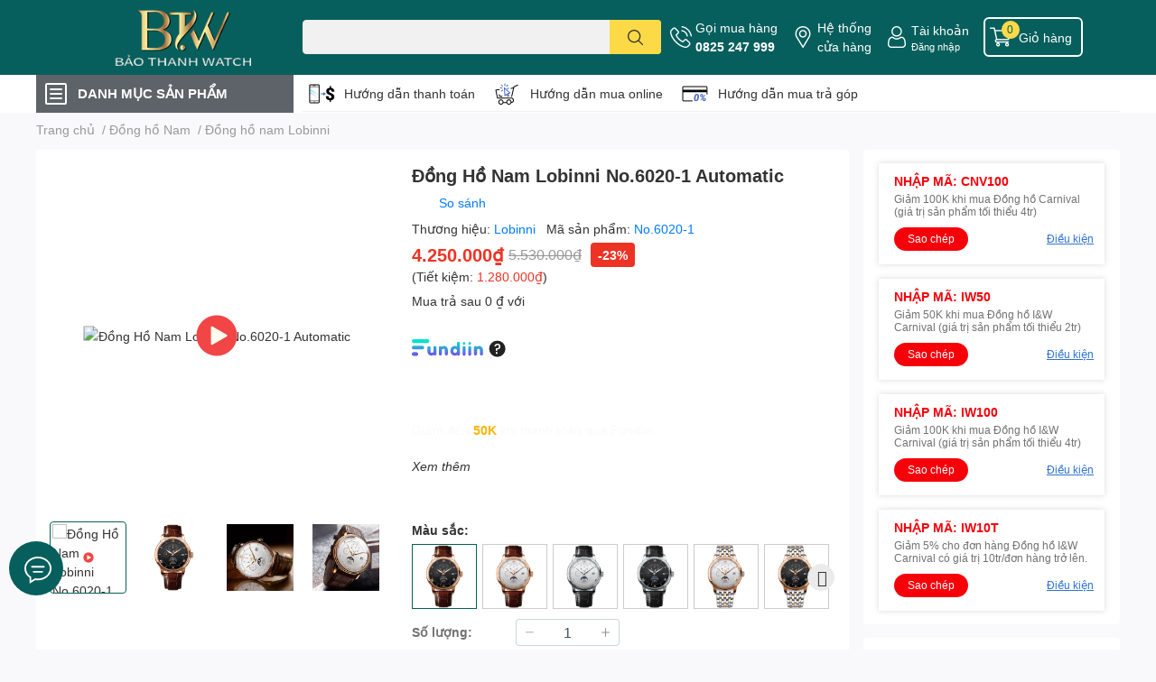

--- FILE ---
content_type: text/html; charset=utf-8
request_url: https://donghobaothanh.vn/dong-ho-nam-chinh-hang-lobinni-no-6020-1
body_size: 64180
content:
<!DOCTYPE html>  
<html lang="vi">
	<head>
		<script> 
			window.dataLayer = window.dataLayer || [];
		</script>

		<meta name="google-site-verification" content="r1V30ZtBvQpxfJUVF25s9cGE8kPrisuuwBpkPB81cto" />
		<meta name="facebook-domain-verification" content="kgd2lqyg93ghimszx15n6bdowxfvzw" />

		<!-- Google Tag Manager -->
		<script>(function(w,d,s,l,i){w[l]=w[l]||[];w[l].push({'gtm.start':
															  new Date().getTime(),event:'gtm.js'});var f=d.getElementsByTagName(s)[0],
	j=d.createElement(s),dl=l!='dataLayer'?'&l='+l:'';j.async=true;j.src=
		'https://www.googletagmanager.com/gtm.js?id='+i+dl;f.parentNode.insertBefore(j,f);
									})(window,document,'script','dataLayer','GTM-KPSK2CR');</script>
		<!-- End Google Tag Manager -->

		<meta name="google-site-verification" content="of7jPTzrWQXPO6lqfnGaMOQXTr4qRVV26GtWVWzcCM4" />
		<meta charset="UTF-8" />
		<meta name="theme-color" content="" />
		<link rel="canonical" href="https://donghobaothanh.vn/dong-ho-nam-chinh-hang-lobinni-no-6020-1"/>
		<meta name='revisit-after' content='2 days' />
		<meta name="robots" content="noodp,index,follow" />
		<meta name="viewport" content="width=device-width, initial-scale=1.0, maximum-scale=1.0"/>

		<meta name="description" content="Đồng Hồ Nam Chính Hãng Lobinni No.6020-1 Automatic. Hãy Cùng Khám Phá Các Mẫu Đồng Hồ Nam Chính Hãng Đẹp Nhất. Free Ship - Trả Góp 0% LS.">
		<title>Đồng Hồ Nam Chính Hãng Lobinni No.6020-1 Automatic		</title>
		<meta name="keywords" content="Đồng Hồ Nam Lobinni No.6020-1 Automatic, Đồng hồ nam chính hãng, Đồng hồ cơ nam dưới 5 triệu, Đồng hồ cơ nam dây da, Đồng hồ nam Lobinni dây da, Đồng hồ nam Lobinni máy cơ, Đồng hồ dây da, Đồng hồ cơ, Tất cả sản phẩm, Đồng hồ nam, Đồng hồ nam máy cơ, Đồng hồ nam dây da, Đồng hồ Lobinni, Đồng hồ nam Lobinni, 39-41 mm, danhmuc_Đồng hồ nam Lobinni, Dây da, Mặt đen, sanphamlienquan_donghonam, video_WNlApEO2POA, Đồng hồ cơ, Đồng hồ dây da, Đồng hồ Lobinni, Đồng hồ nam, Đồng hồ nam dây da, Đồng hồ nam máy cơ, Đồng Hồ Bảo Thanh, donghobaothanh.vn"/>		
		

	<meta property="og:type" content="product">
	<meta property="og:title" content="Đồng Hồ Nam Lobinni No.6020-1 Automatic">
	
		<meta property="og:image" content="https://bizweb.dktcdn.net/thumb/grande/100/472/501/products/dong-ho-nam-lobinni-no-6020-chinh-hang-avt-1-d105c9ca-e9b5-44fc-95ba-b478a9dc6d84.jpg?v=1677411448623">
		<meta property="og:image:secure_url" content="https://bizweb.dktcdn.net/thumb/grande/100/472/501/products/dong-ho-nam-lobinni-no-6020-chinh-hang-avt-1-d105c9ca-e9b5-44fc-95ba-b478a9dc6d84.jpg?v=1677411448623">
	
		<meta property="og:image" content="https://bizweb.dktcdn.net/thumb/grande/100/472/501/products/no-6020-1-98f61277-e2df-4ce5-aecc-6f903b9ffba8.jpg?v=1677411448623">
		<meta property="og:image:secure_url" content="https://bizweb.dktcdn.net/thumb/grande/100/472/501/products/no-6020-1-98f61277-e2df-4ce5-aecc-6f903b9ffba8.jpg?v=1677411448623">
	
		<meta property="og:image" content="https://bizweb.dktcdn.net/thumb/grande/100/472/501/products/no-6020-2-4c8c784c-f8eb-4075-8e00-9cabb2d1b48e.jpg?v=1677411448623">
		<meta property="og:image:secure_url" content="https://bizweb.dktcdn.net/thumb/grande/100/472/501/products/no-6020-2-4c8c784c-f8eb-4075-8e00-9cabb2d1b48e.jpg?v=1677411448623">
	
	<meta property="og:price:amount" content="4.250.000">
	<meta property="og:price:currency" content="VND">

<meta property="og:description" content="Đồng Hồ Nam Chính Hãng Lobinni No.6020-1 Automatic. Hãy Cùng Khám Phá Các Mẫu Đồng Hồ Nam Chính Hãng Đẹp Nhất. Free Ship - Trả Góp 0% LS.">
<meta property="og:url" content="https://donghobaothanh.vn/dong-ho-nam-chinh-hang-lobinni-no-6020-1">
<meta property="og:site_name" content="Đồng Hồ Bảo Thanh">

		<link rel="icon" href="//bizweb.dktcdn.net/100/472/501/themes/906996/assets/favicon.png?1759754982449" type="image/x-icon" />
		<link  rel="dns-prefetch" href="https://fonts.googleapis.com">
<link  rel="dns-prefetch" href="https://fonts.gstatic.com" >
<link  rel="dns-prefetch" href="https://bizweb.dktcdn.net" >
<link rel="dns-prefetch" href="https://donghobaothanh.vn">
<!--
<link rel="preload" as='style' type="text/css" href="//bizweb.dktcdn.net/100/472/501/themes/906996/assets/main.css?1759754982449" />
-->

<link rel="preload" as='style'  type="text/css" href="//bizweb.dktcdn.net/100/472/501/themes/906996/assets/index.css?1759754982449">
<link rel="preload" as='style'  type="text/css" href="//bizweb.dktcdn.net/100/472/501/themes/906996/assets/bootstrap-4-3-min.css?1759754982449">
<link rel="preload" as='style'  type="text/css" href="//bizweb.dktcdn.net/100/472/501/themes/906996/assets/responsive.css?1759754982449">
<link rel="preload" as='style'  type="text/css" href="//bizweb.dktcdn.net/100/472/501/themes/906996/assets/product-infor-style.css?1759754982449">
<link rel="preload" as='style'  type="text/css" href="//bizweb.dktcdn.net/100/472/501/themes/906996/assets/quickviews-popup-cart.css?1759754982449">


<link rel="preload" as="image" href="//bizweb.dktcdn.net/thumb/large/100/472/501/products/dong-ho-nam-lobinni-no-6020-chinh-hang-avt-1-d105c9ca-e9b5-44fc-95ba-b478a9dc6d84.jpg?v=1677411448623">

		
		<link rel="stylesheet" href="//bizweb.dktcdn.net/100/472/501/themes/906996/assets/bootstrap-4-3-min.css?1759754982449">

		<style>
			:root{
				--text-color: #333333;
				--body-background: #F9F9FB;
				--text-secondary-color: #8F8F8F;
				--primary-color: #065f5c;
				--secondary-color:#fbd947;
				--price-color: #ed3324;
				--header-background: #065f5c;
				--header-color: #ffffff;
				--subheader-background: #ffffff;
				--subheader-color: #5d6368;
				--label-background: #ed3324;
				--label-color: #ffffff;
				--footer-bg:#ffffff;
				--footer-color:#333333;
				--show-loadmore: none!important;				--order-loadmore: -1!important;				--sale-pop-color: #065f5d;
				--buynow-bg: #ed3324;
				--buynow-text-color: #ffffff;
				--cta-color: #ed3324;
				--coupon-title-color: #f6000a;
				--coupon-button-color: #f6000a;
				--col-menu: 1;
				--border-color: #f1f1f1;
				--link-color: #2F80ED;
				--coupon-code-background: #e60912;
			}
			@font-face {
				font-family: 'Lato';
				font-style: normal;
				font-weight: 300;
				font-display: swap;
				src: url(//bizweb.dktcdn.net/100/472/501/themes/906996/assets/lato-light.woff2?1759754982449) format('woff2');
			}
			@font-face {
				font-family: 'Lato';
				font-style: normal;
				font-weight: 400;
				font-display: swap;
				src: url(//bizweb.dktcdn.net/100/472/501/themes/906996/assets/lato-regular.woff2?1759754982449) format('woff2');
			}
			@font-face {
				font-family: 'Lato';
				font-style: normal;
				font-weight: 700;
				font-display: swap;
				src: url(//bizweb.dktcdn.net/100/472/501/themes/906996/assets/lato-bold.woff2?1759754982449) format('woff2');
			}
		</style>
		<link href="//bizweb.dktcdn.net/100/472/501/themes/906996/assets/main.css?1759754982449" rel="stylesheet"/>
		
		<style>
	.swatch-element {
		position: relative;
		margin: 8px 10px 0px 0px;
	}
	.swatch-element.color {
		margin: 8px 15px 0px 0px;
	}
	.swatch-element.color .trang {
		background-color: #fcfcfc;
	}
	.swatch-element.color .xanh-ngoc {
		background-color: #0572ff;
	}
	.swatch-element.color .hong {
		background-color: #f662d6;
	}
	.swatch-element.color .den {
		background-color: #000;
	}
	.swatch-element.color .do {
		background-color: #f20808;
	}
	.swatch-element.color .vang {
		background-color: #fcef05;
	}
	.swatch-element.color .xam {
		background-color: #615a5a;
	}
	.swatch-element.color .xanh-nuoc-bien {
		background-color: #3a40fa;
	}
	.swatch-element.color .xanh-luc {
		background-color: #00b7ff;
	}
	.swatch-element.color .tim {
		background-color: #c500ff;
	}

								.swatch-element.color .mat-trang {
		background-color:#ffffff;
	}
	.swatch-element.color .mat-trang.image-type {
		background: url(//bizweb.dktcdn.net/100/472/501/themes/906996/assets/color_1.png?1759754982449) no-repeat center center;
		background-size: cover;
	}
									.swatch-element.color .mat-den {
		background-color:#000203;
	}
	.swatch-element.color .mat-den.image-type {
		background: url(//bizweb.dktcdn.net/100/472/501/themes/906996/assets/color_2.png?1759754982449) no-repeat center center;
		background-size: cover;
	}
									.swatch-element.color .mat-xanh {
		background-color:#7e7e7e;
	}
	.swatch-element.color .mat-xanh.image-type {
		background: url(//bizweb.dktcdn.net/100/472/501/themes/906996/assets/color_3.png?1759754982449) no-repeat center center;
		background-size: cover;
	}
									.swatch-element.color .mat-ngoc-trai {
		background-color:#e80000;
	}
	.swatch-element.color .mat-ngoc-trai.image-type {
		background: url(//bizweb.dktcdn.net/100/472/501/themes/906996/assets/color_4.png?1759754982449) no-repeat center center;
		background-size: cover;
	}
									.swatch-element.color .mat-khac {
		background-color:#000000;
	}
	.swatch-element.color .mat-khac.image-type {
		background: url(//bizweb.dktcdn.net/100/472/501/themes/906996/assets/color_5.png?1759754982449) no-repeat center center;
		background-size: cover;
	}
									.swatch-element.color .mat-vang {
		background-color:#ffd1d1;
	}
	.swatch-element.color .mat-vang.image-type {
		background: url(//bizweb.dktcdn.net/100/472/501/themes/906996/assets/color_6.png?1759754982449) no-repeat center center;
		background-size: cover;
	}
									.swatch-element.color .tim {
		background-color:#a000bb;
	}
	.swatch-element.color .tim.image-type {
		background: url(//bizweb.dktcdn.net/100/472/501/themes/906996/assets/color_7.png?1759754982449) no-repeat center center;
		background-size: cover;
	}
									.swatch-element.color .xanh-reu {
		background-color:#008070;
	}
	.swatch-element.color .xanh-reu.image-type {
		background: url(//bizweb.dktcdn.net/100/472/501/themes/906996/assets/color_8.png?1759754982449) no-repeat center center;
		background-size: cover;
	}
									.swatch-element.color .kem {
		background-color:#fff8e2;
	}
	.swatch-element.color .kem.image-type {
		background: url(//bizweb.dktcdn.net/100/472/501/themes/906996/assets/color_9.png?1759754982449) no-repeat center center;
		background-size: cover;
	}
									.swatch-element.color .bac {
		background-color:#f0f0f0;
	}
	.swatch-element.color .bac.image-type {
		background: url(//bizweb.dktcdn.net/100/472/501/themes/906996/assets/color_10.png?1759754982449) no-repeat center center;
		background-size: cover;
	}
		
	.swatch-element.color + .tooltip {
		z-index: -1;
		white-space: nowrap;
	}
	.swatch-element.color:hover + .tooltip {
		opacity: 1;
		z-index: 100;
		top: -30px;
		min-width: 30px;
		background: #000;
		color: #fff;
		padding: 4px 6px;
		font-size: 10px;
		border-radius: 4px;
	}
	.swatch-element.color:hover + .tooltip:after {
		content: '';
		position: absolute;
		left: 16px;
		bottom: -3px;
		width: 0;
		height: 0;
		border-style: solid;
		border-width: 3px 2.5px 0 2.5px;
		border-color: #000 transparent transparent transparent;
	}
	.swatch-element label {
		padding: 10px;
		font-size: 14px;
		border-radius: 6px;
		height: 30px !important;
		min-width: auto !important;
		white-space: nowrap;
		display: flex;
		align-items: center;
		justify-content: center;
		border: 1px solid #ccc;
		border-radius: 4px;
	}
	.swatch-element input {
		width: 100%;
		height: 100%;
		opacity: 0;
		position: absolute;
		z-index: 3;
		top: 0;
		left: 0;
		cursor: pointer;
	}
	.swatch .swatch-element input:checked + label {
		border-color: var(--primary-color) !important;
		color: var(--primary-color);
		position: relative;
	}
	.swatch .swatch-element input:checked + label:after {
		content: none;
		background: url("[data-uri]");
		background-repeat: no-repeat;
		background-size: contain;
		position: absolute;
		top: 0px;
		right: 0;
		width: 6px;
		height: 6px;
	}
	.swatch .swatch-element input:checked + label:before {
		content: none;
		padding: 4px;
		font-size: 10px;
		line-height: 1;
		position: absolute;
		top: -15px;
		right: -13px;
		background: var(--primary-color);
		width: 26px;
		height: 24px;
		transform: rotate(45deg);
	}
	.swatch .color label {
		width: 24px;
		min-width: unset !important;
		height: 24px !important;
		line-height: 24px !important;
		border-radius: 6px !important;
	}
	.swatch .color label:before {
		content: none;
	}
	.swatch {/*
		display: flex;
		align-items: center;
		flex-wrap: wrap;
		padding: 0 0 10px;
		*/
	}
	.swatch_group {
		display: flex;
		align-items: center;
		flex-wrap: wrap;
		padding: 0 0 10px;
	}
	.swatch .header {
		font-weight: bold;
		padding-right: 20px;
		min-width: 115px;
		color: #333;
	}
	.swatch .color label {
		position: relative;
		z-index: 2;
		border-radius: 100% !important;
	}
	/*
	.swatch .color span {
		content: '';
		position: absolute;
		width: 30px;
		height: 30px;
		border-radius: 100%;
		background: #fff;
		top: 50%;
		left: 50%;
		z-index: 0;
		transform: translate(-50%, -50%);
	}
	
	.swatch .color input:checked + label {
		border-color: #eee !important;
	}

	.swatch .color input:checked ~ span {
		opacity: 1;
		border: 2px solid var(--primary-color);
	}
		*/
	.quick-view-product .swatch {
		padding: var(--block-spacing) 0;
	}
	.item_product_main .swatch-element.color {
		margin-right: 5px;
		margin-top: 5px;
	}
	.item_product_main .swatch .color label {
		width: 26px;
		height: 26px!important;
		line-height: 26px!important;
		padding: 0;
	}
</style>		
						
		
		<link href="//bizweb.dktcdn.net/100/472/501/themes/906996/assets/product-style.css?1759754982449" rel="stylesheet" type="text/css" media="all" />
		
		
		
		<link rel="preload" as="script" href="//bizweb.dktcdn.net/100/472/501/themes/906996/assets/jquery.js?1759754982449" />
		<script src="//bizweb.dktcdn.net/100/472/501/themes/906996/assets/jquery.js?1759754982449" type="text/javascript"></script>

		<link rel="preload" as="script" href="//bizweb.dktcdn.net/100/472/501/themes/906996/assets/slick-min.js?1759754982449" />
		<script src="//bizweb.dktcdn.net/100/472/501/themes/906996/assets/slick-min.js?1759754982449" type="text/javascript"></script>

		<link href="//bizweb.dktcdn.net/100/472/501/themes/906996/assets/responsive.scss.css?1759754982449" rel="stylesheet" type="text/css" media="all" />
		
		<script>
	var Bizweb = Bizweb || {};
	Bizweb.store = 'thanhcongmoingay.mysapo.net';
	Bizweb.id = 472501;
	Bizweb.theme = {"id":906996,"name":"Đồng Hồ Bảo Thanh - 08/05","role":"main"};
	Bizweb.template = 'product';
	if(!Bizweb.fbEventId)  Bizweb.fbEventId = 'xxxxxxxx-xxxx-4xxx-yxxx-xxxxxxxxxxxx'.replace(/[xy]/g, function (c) {
	var r = Math.random() * 16 | 0, v = c == 'x' ? r : (r & 0x3 | 0x8);
				return v.toString(16);
			});		
</script>
<script>
	(function () {
		function asyncLoad() {
			var urls = ["https://google-shopping-v2.sapoapps.vn/api/conversion-tracker/global-tag/2857?store=thanhcongmoingay.mysapo.net","https://google-shopping-v2.sapoapps.vn/api/conversion-tracker/event-tag/2857?store=thanhcongmoingay.mysapo.net","//newproductreviews.sapoapps.vn/assets/js/productreviews.min.js?store=thanhcongmoingay.mysapo.net","https://buyx-gety.sapoapps.vn/assets/script.v2.js?store=thanhcongmoingay.mysapo.net","https://aff.sapoapps.vn/api/proxy/scripttag.js?store=thanhcongmoingay.mysapo.net"];
			for (var i = 0; i < urls.length; i++) {
				var s = document.createElement('script');
				s.type = 'text/javascript';
				s.async = true;
				s.src = urls[i];
				var x = document.getElementsByTagName('script')[0];
				x.parentNode.insertBefore(s, x);
			}
		};
		window.attachEvent ? window.attachEvent('onload', asyncLoad) : window.addEventListener('load', asyncLoad, false);
	})();
</script>


<script>
	window.BizwebAnalytics = window.BizwebAnalytics || {};
	window.BizwebAnalytics.meta = window.BizwebAnalytics.meta || {};
	window.BizwebAnalytics.meta.currency = 'VND';
	window.BizwebAnalytics.tracking_url = '/s';

	var meta = {};
	
	meta.product = {"id": 28853709, "vendor": "Lobinni", "name": "Đồng Hồ Nam Lobinni No.6020-1 Automatic",
	"type": "Đồng hồ nam", "price": 4250000 };
	
	
	for (var attr in meta) {
	window.BizwebAnalytics.meta[attr] = meta[attr];
	}
</script>

	
		<script src="/dist/js/stats.min.js?v=96f2ff2"></script>
	



<!-- Google tag (gtag.js) -->
<script async src="https://www.googletagmanager.com/gtag/js?id=G-CMECV7H7SE"></script>
<script>
  window.dataLayer = window.dataLayer || [];
  function gtag(){dataLayer.push(arguments);}
  gtag('js', new Date());

  gtag('config', 'G-CMECV7H7SE');
</script>
<script>

	window.enabled_enhanced_ecommerce = true;

</script>

<script>

	try {
		gtag('event', 'view_item', {
			items: [
				{
					id: 28853709,
					name: "Đồng Hồ Nam Lobinni No.6020-1 Automatic",
					brand: "Lobinni",
					category: "Đồng hồ nam",
					variant: "No.6020-1",
					price: '4250000'
				}
			]
		});
	} catch(e) { console.error('ga script error', e);}

</script>




<!--Facebook Pixel Code-->
<script>
	!function(f, b, e, v, n, t, s){
	if (f.fbq) return; n = f.fbq = function(){
	n.callMethod?
	n.callMethod.apply(n, arguments):n.queue.push(arguments)}; if (!f._fbq) f._fbq = n;
	n.push = n; n.loaded = !0; n.version = '2.0'; n.queue =[]; t = b.createElement(e); t.async = !0;
	t.src = v; s = b.getElementsByTagName(e)[0]; s.parentNode.insertBefore(t, s)}
	(window,
	document,'script','https://connect.facebook.net/en_US/fbevents.js');
	fbq('init', '519741767017412', {} , {'agent': 'plsapo'}); // Insert your pixel ID here.
	fbq('track', 'PageView',{},{ eventID: Bizweb.fbEventId });
	
	fbq('track', 'ViewContent', {
	content_ids: [28853709],
	content_name: '"Đồng Hồ Nam Lobinni No.6020-1 Automatic"',
	content_type: 'product_group',
	value: '4250000',
	currency: window.BizwebAnalytics.meta.currency
	}, { eventID: Bizweb.fbEventId });
	
</script>
<noscript>
	<img height='1' width='1' style='display:none' src='https://www.facebook.com/tr?id=519741767017412&ev=PageView&noscript=1' />
</noscript>
<!--DO NOT MODIFY-->
<!--End Facebook Pixel Code-->



<script>
	var eventsListenerScript = document.createElement('script');
	eventsListenerScript.async = true;
	
	eventsListenerScript.src = "/dist/js/store_events_listener.min.js?v=1b795e9";
	
	document.getElementsByTagName('head')[0].appendChild(eventsListenerScript);
</script>






		

		
<script type="application/ld+json">
        {
        "@context": "http://schema.org",
        "@type": "BreadcrumbList",
        "itemListElement": 
        [
            {
                "@type": "ListItem",
                "position": 1,
                "item": 
                {
                  "@id": "https://donghobaothanh.vn",
                  "name": "Trang chủ"
                }
            },
      
            {
                "@type": "ListItem",
                "position": 2,
                "item": 
                {
                  "@id": "https://donghobaothanh.vn/dong-ho-nam-chinh-hang-lobinni-no-6020-1",
                  "name": "Đồng Hồ Nam Lobinni No.6020-1 Automatic"
                }
            }
      
        
      
      
      
      
    
        ]
        }
</script>
		<!--
Theme Information
--------------------------------------
Theme ID: EGA TechStore
Version: v1.3.2_20220923
Company: EGANY
changelog: //bizweb.dktcdn.net/100/472/501/themes/906996/assets/ega-changelog.js?1759754982449
---------------------------------------
-->

		<script>var ProductReviewsAppUtil=ProductReviewsAppUtil || {};ProductReviewsAppUtil.store={name: 'Đồng Hồ Bảo Thanh'};</script>
				<link href="//bizweb.dktcdn.net/100/472/501/themes/906996/assets/appcombo.css?1759754982449" rel="stylesheet" type="text/css" media="all" />
		<link href="//bizweb.dktcdn.net/100/472/501/themes/906996/assets/cf-stylesheet.css?1759754982449" rel="stylesheet" type="text/css" media="all" />

		<link href="//bizweb.dktcdn.net/100/472/501/themes/906996/assets/appbulk-product-statistics.css?1759754982449" rel="stylesheet" type="text/css" media="all" />

		<script> 
			window.dataLayer = window.dataLayer || [];
		</script>
	</head>
	<body id="template-product">
		<div class="opacity_menu"></div>
		<header class="header header_menu">
	<div class="mid-header wid_100 d-flex align-items-center">
		<div class="container ">
			<div class="row align-items-center">
				<div class="col-2 col-sm-3 header-right d-lg-none d-block">
					<div class="toggle-nav btn menu-bar mr-4 ml-0 p-0  d-lg-none d-flex text-white">
						<span class="bar"></span>
						<span class="bar"></span>
						<span class="bar"></span>
					</div>
				</div>
				<div class="col-6 col-lg-2 col-xl-3 header-left">
					
					<a href="/" class="logo-wrapper " title='Đồng Hồ Bảo Thanh'>
						<img loading="lazy" class="img-fluid"
							 src="//bizweb.dktcdn.net/100/472/501/themes/906996/assets/logo.png?1759754982449" 
							 alt="logo Đồng Hồ Bảo Thanh"
							 width="248"
							 height="63"
							 >
					</a>
					

				</div>
				<div class="col-lg-4 col-12 header-center pl-lg-0" id="search-header">
					<form action="/search" method="get" class="input-group search-bar custom-input-group " role="search">
	<input type="text" name="query" value="" autocomplete="off" 
		   class="input-group-field auto-search form-control " required="" 
		   data-placeholder="Nhập sản phẩm bạn muốn tìm kiếm">
	<input type="hidden" name="type" value="product">
	<span class="input-group-btn btn-action">
		<button type="submit"  aria-label="search" class="btn text-white icon-fallback-text h-100">
			<svg class="icon">
	<use xlink:href="#icon-search" />
</svg>		</button>
	</span>

</form>
	
<div class="search-overlay">
	
</div>

					
									</div>
				<div class="col-4 col-sm-3 col-lg-6 col-xl-5 pl-0">
					<ul class="header-right mb-0 list-unstyled d-flex align-items-center">
	<li class='media d-lg-flex d-none hotline'>
		<img loading="lazy"
			 src="//bizweb.dktcdn.net/100/472/501/themes/906996/assets/phone-icon.png?1759754982449" 
			 width="24" height="24" class="mr-1 align-self-center" 
			 alt="phone-icon"/>

		<div class="media-body d-md-flex flex-column d-none ">
			<span>Gọi mua hàng</span>
			<a class="font-weight-bold d-block" href="tel:0825247999" title="0825 247 999">
				0825 247 999
			</a>
		</div>
	</li>
	<li class='ml-md-3 media d-lg-flex d-none hotline'>
		<img loading="lazy"
			 src="//bizweb.dktcdn.net/100/472/501/themes/906996/assets/address-icon.png?1759754982449" 
			 width="24" height="24" class="mr-1 align-self-center" 
			 alt="address-icon"/>

		<div class="media-body d-md-flex flex-column d-none ">
			<a href="/he-thong-cua-hang" 
			   title="Hệ thống cửa hàng">
				Hệ thống <br/> cửa hàng
			</a>
		</div>
	</li>
	<li class='ml-4 mr-4 mr-md-0 ml-md-3 media d-lg-flex d-none'>
		<img loading="lazy" src="//bizweb.dktcdn.net/100/472/501/themes/906996/assets/account-icon.png?1759754982449"  
			 width="24" height="24" alt="account_icon"
			 class="mr-1 align-self-center" />
		<div class="media-body d-md-flex flex-column d-none ">
						<a rel="nofollow" href="/account/login"  class="d-block" title="Tài khoản" >
				Tài khoản
			</a>
			<small>
				<a href="/account/login" title="Đăng nhập" class="font-weight: light">
					Đăng nhập
				</a>
			</small>
			
		</div>
	</li>
		<li class='d-lg-none'>
		<a href="/so-sanh-san-pham" class='position-relative d-block'
		   title="So sánh sản phẩm">
			<img loading="lazy"
				 src="//bizweb.dktcdn.net/100/472/501/themes/906996/assets/compare-icon.png?1759754982449" 
				 width="24" height="24" class="align-self-center" 
				 alt="compare-icon"/>
			<span class='compare-product__header-count position-absolute d-block'>0</span>
		</a>
	</li>
	
	<li class="cartgroup ml-3">
		<div class="mini-cart text-xs-center">
			<a class="img_hover_cart" href="/cart" title="Giỏ hàng" >  
				<img loading="lazy" 
					 src="//bizweb.dktcdn.net/100/472/501/themes/906996/assets/cart-icon.png?1759754982449" 
					 width="24" height="24"
					 alt="cart_icon"
					 />
				<span class='ml-2 d-xl-block d-none'>Giỏ hàng</span>
				<span class="count_item count_item_pr">0</span>
			</a>
			<div class="top-cart-content card ">
				<ul id="cart-sidebar" class="mini-products-list count_li list-unstyled">
					<li class="list-item">
						<ul></ul>
					</li>
					<li class="action">

					</li>
				</ul>
			</div>
		</div>
	</li>
</ul>
				</div>
			</div>
		</div>
	</div>

</header>

<!-- subheader == mobile nav -->
<div class="subheader ">
	<div class="container ">
		<div class="toogle-nav-wrapper" >
			<div class="icon-bar btn menu-bar mr-2 p-0 d-inline-flex">
				<span class="bar"></span>
				<span class="bar"></span>
				<span class="bar"></span>
			</div>
			<strong>DANH MỤC SẢN PHẨM</strong>

			<div class="navigation-wrapper ">
				
				<nav class="h-100">
	<ul  class="navigation list-group list-group-flush scroll">
														<li class="menu-item list-group-item">
			<a href="/" class="menu-item__link" title="Trang chủ">
								<img loading="lazy"
					 width='24'
					 height='24'
					 src="[data-uri]"
					 alt="Trang chủ" />
								<span>Trang chủ</span>
				
			</a>			
				
					</li>
												<li class="menu-item list-group-item">
			<a href="/tat-ca-san-pham-dong-ho-nam" class="menu-item__link" title="Thương hiệu">
								<img loading="lazy"
					 width='24'
					 height='24'
					 src="[data-uri]"
					 alt="Thương hiệu" />
								<span>Thương hiệu</span>
								<i class='float-right' data-toggle-submenu>
					

<svg class="icon" >
	<use xlink:href="#icon-arrow" />
</svg>
				</i>
			</a>			
				
						<div class="submenu scroll">
								<ul class="submenu__list">
					

					
					<li class="submenu__item submenu__item--main">
						<a class="link" href="/dong-ho-lobinni" title="Đồng hồ Lobinni">Đồng hồ Lobinni</a>
					</li>
					
					

					
					<li class="submenu__item submenu__item--main">
						<a class="link" href="/dong-ho-i-w-carnival" title="Đồng hồ I&W Carnival">Đồng hồ I&W Carnival</a>
					</li>
					
					

					
					<li class="submenu__item submenu__item--main">
						<a class="link" href="/dong-ho-bexei" title="Đồng hồ Bexei">Đồng hồ Bexei</a>
					</li>
					
					

					
					<li class="submenu__item submenu__item--main">
						<a class="link" href="/dong-ho-reef-tiger" title="Đồng hồ Reef Tiger">Đồng hồ Reef Tiger</a>
					</li>
					
					

					
					<li class="submenu__item submenu__item--main">
						<a class="link" href="/dong-ho-kassaw" title="Đồng hồ Kassaw">Đồng hồ Kassaw</a>
					</li>
					
					

					
					<li class="submenu__item submenu__item--main">
						<a class="link" href="/dong-ho-bonest-gatti" title="Đồng hồ Bonest Gatti">Đồng hồ Bonest Gatti</a>
					</li>
					
					

					
					<li class="submenu__item submenu__item--main">
						<a class="link" href="/dong-ho-oblvlo" title="Đồng hồ OBLVLO">Đồng hồ OBLVLO</a>
					</li>
					
					

					
					<li class="submenu__item submenu__item--main">
						<a class="link" href="/dong-ho-poniger" title="Đồng hồ Poniger">Đồng hồ Poniger</a>
					</li>
					
					
				</ul>
			</div>
					</li>
												<li class="menu-item list-group-item">
			<a href="/san-pham-noi-bat" class="menu-item__link" title="Sản phẩm nổi bật">
								<img loading="lazy"
					 width='24'
					 height='24'
					 src="[data-uri]"
					 alt="Sản phẩm nổi bật" />
								<span>Sản phẩm nổi bật</span>
				
			</a>			
				
					</li>
												<li class="menu-item list-group-item">
			<a href="/san-pham-ban-chay" class="menu-item__link" title="Sản phẩm bán chạy">
								<img loading="lazy"
					 width='24'
					 height='24'
					 src="[data-uri]"
					 alt="Sản phẩm bán chạy" />
								<span>Sản phẩm bán chạy</span>
				
			</a>			
				
					</li>
												<li class="menu-item list-group-item">
			<a href="/dong-ho-nam" class="menu-item__link" title="Đồng hồ nam">
								<img loading="lazy"
					 width='24'
					 height='24'
					 src="[data-uri]"
					 alt="Đồng hồ nam" />
								<span>Đồng hồ nam</span>
								<i class='float-right' data-toggle-submenu>
					

<svg class="icon" >
	<use xlink:href="#icon-arrow" />
</svg>
				</i>
			</a>			
				
						<div class="submenu scroll">
								<ul class="submenu__list">
					

					
					<li class="submenu__item submenu__item--main">
						<a class="link" href="/dong-ho-nam-lobinni" title="Lobinni">Lobinni</a>
					</li>
					
					

					
					<li class="submenu__item submenu__item--main">
						<a class="link" href="/dong-ho-nam-i-w-carnival" title="I&W Carnival">I&W Carnival</a>
					</li>
					
					

					
					<li class="submenu__item submenu__item--main">
						<a class="link" href="/dong-ho-nam-bexei" title="Bexei">Bexei</a>
					</li>
					
					

					
					<li class="submenu__item submenu__item--main">
						<a class="link" href="/dong-ho-nam-reef-tiger" title="Reef Tiger">Reef Tiger</a>
					</li>
					
					

					
					<li class="submenu__item submenu__item--main">
						<a class="link" href="/dong-ho-nam-kassaw" title="Kassaw">Kassaw</a>
					</li>
					
					

					
					<li class="submenu__item submenu__item--main">
						<a class="link" href="/dong-ho-nam-bonest-gatti" title="Bonest Gatti">Bonest Gatti</a>
					</li>
					
					

					
					<li class="submenu__item submenu__item--main">
						<a class="link" href="/dong-ho-nam-oblvlo" title="OBLVLO">OBLVLO</a>
					</li>
					
					

					
					<li class="submenu__item submenu__item--main">
						<a class="link" href="/dong-ho-poniger" title="Poniger">Poniger</a>
					</li>
					
					
				</ul>
			</div>
					</li>
												<li class="menu-item list-group-item">
			<a href="/dong-ho-nu" class="menu-item__link" title="Đồng hồ nữ">
								<img loading="lazy"
					 width='24'
					 height='24'
					 src="[data-uri]"
					 alt="Đồng hồ nữ" />
								<span>Đồng hồ nữ</span>
								<i class='float-right' data-toggle-submenu>
					

<svg class="icon" >
	<use xlink:href="#icon-arrow" />
</svg>
				</i>
			</a>			
				
						<div class="submenu scroll">
								<ul class="submenu__list">
					

					
					<li class="submenu__item submenu__item--main">
						<a class="link" href="/dong-ho-nu-lobinni" title="Lobinni">Lobinni</a>
					</li>
					
					

					
					<li class="submenu__item submenu__item--main">
						<a class="link" href="/dong-ho-nu-i-w-carnival" title="I&W Carnival">I&W Carnival</a>
					</li>
					
					

					
					<li class="submenu__item submenu__item--main">
						<a class="link" href="/dong-ho-nu-kassaw" title="Kassaw">Kassaw</a>
					</li>
					
					

					
					<li class="submenu__item submenu__item--main">
						<a class="link" href="/dong-ho-nu-bonest-gatti" title="Bonest Gatti">Bonest Gatti</a>
					</li>
					
					
				</ul>
			</div>
					</li>
												<li class="menu-item list-group-item">
			<a href="/dong-ho-doi" class="menu-item__link" title="Đồng hồ đôi">
								<img loading="lazy"
					 width='24'
					 height='24'
					 src="[data-uri]"
					 alt="Đồng hồ đôi" />
								<span>Đồng hồ đôi</span>
								<i class='float-right' data-toggle-submenu>
					

<svg class="icon" >
	<use xlink:href="#icon-arrow" />
</svg>
				</i>
			</a>			
				
						<div class="submenu scroll">
								<ul class="submenu__list">
					

					
					<li class="submenu__item submenu__item--main">
						<a class="link" href="/dong-ho-doi-lobinni" title="Lobinni">Lobinni</a>
					</li>
					
					

					
					<li class="submenu__item submenu__item--main">
						<a class="link" href="/dong-ho-doi-i-w-carnival" title="I&W Carnival">I&W Carnival</a>
					</li>
					
					
				</ul>
			</div>
					</li>
												<li class="menu-item list-group-item">
			<a href="/dong-ho-co" class="menu-item__link" title="Đồng hồ cơ">
								<img loading="lazy"
					 width='24'
					 height='24'
					 src="[data-uri]"
					 alt="Đồng hồ cơ" />
								<span>Đồng hồ cơ</span>
				
			</a>			
				
					</li>
												<li class="menu-item list-group-item">
			<a href="/dong-ho-pin" class="menu-item__link" title="Đồng hồ pin">
								<img loading="lazy"
					 width='24'
					 height='24'
					 src="[data-uri]"
					 alt="Đồng hồ pin" />
								<span>Đồng hồ pin</span>
				
			</a>			
				
					</li>
												<li class="menu-item list-group-item">
			<a href="/dong-ho-day-da" class="menu-item__link" title="Đồng hồ dây da">
								<img loading="lazy"
					 width='24'
					 height='24'
					 src="[data-uri]"
					 alt="Đồng hồ dây da" />
								<span>Đồng hồ dây da</span>
				
			</a>			
				
					</li>
												<li class="menu-item list-group-item">
			<a href="/dong-ho-day-thep" class="menu-item__link" title="Đồng hồ dây thép">
								<img loading="lazy"
					 width='24'
					 height='24'
					 src="[data-uri]"
					 alt="Đồng hồ dây thép" />
								<span>Đồng hồ dây thép</span>
				
			</a>			
				
					</li>
												<li class="menu-item list-group-item">
			<a href="/phu-kien-dong-ho" class="menu-item__link" title="Phụ kiện đồng hồ">
								<img loading="lazy"
					 width='24'
					 height='24'
					 src="[data-uri]"
					 alt="Phụ kiện đồng hồ" />
								<span>Phụ kiện đồng hồ</span>
				
			</a>			
				
					</li>
												<li class="menu-item list-group-item">
			<a href="/gioi-thieu" class="menu-item__link" title="Giới thiệu">
								<img loading="lazy"
					 width='24'
					 height='24'
					 src="[data-uri]"
					 alt="Giới thiệu" />
								<span>Giới thiệu</span>
				
			</a>			
				
					</li>
												<li class="menu-item list-group-item">
			<a href="/lien-he" class="menu-item__link" title="Liên hệ">
								<img loading="lazy"
					 width='24'
					 height='24'
					 src="[data-uri]"
					 alt="Liên hệ" />
								<span>Liên hệ</span>
				
			</a>			
				
					</li>
		
	</ul>
</nav>
				

			</div>

		</div>
		<ul class="shop-policises list-unstyled d-flex align-items-center flex-wrap m-0 pr-0">
							<li>
		<div class="">
			<img class="img-fluid " 
				 src="//bizweb.dktcdn.net/100/472/501/themes/906996/assets/policy_header_image_1.png?1759754982449" 
				 loading="lazy"
				 width="32"
				 height="32"
				 alt="Hướng dẫn thanh toán">
		</div>
		<a class="link" href="/huong-dan-thanh-toan" title="Hướng dẫn thanh toán">Hướng dẫn thanh toán</a>
	</li>
								<li>
		<div class="">
			<img class="img-fluid " 
				 src="//bizweb.dktcdn.net/100/472/501/themes/906996/assets/policy_header_image_2.png?1759754982449" 
				 loading="lazy"
				 width="32"
				 height="32"
				 alt="Hướng dẫn mua online">
		</div>
		<a class="link" href="/huong-dan-mua-online" title="Hướng dẫn mua online">Hướng dẫn mua online</a>
	</li>
								<li>
		<div class="">
			<img class="img-fluid " 
				 src="//bizweb.dktcdn.net/100/472/501/themes/906996/assets/policy_header_image_3.png?1759754982449" 
				 loading="lazy"
				 width="32"
				 height="32"
				 alt="Hướng dẫn mua trả góp">
		</div>
		<a class="link" href="/huong-dan-mua-tra-gop" title="Hướng dẫn mua trả góp">Hướng dẫn mua trả góp</a>
	</li>
			
</ul>
	</div>
</div>
<script type="text/x-custom-template" data-template="sticky-nav">
	<div class="toogle-nav-wrapper w-100 " >
						<div class=" d-flex align-items-center" style="height: 52px; font-size: 1rem; font-weight: 500">
							<div class="icon-bar btn menu-bar mr-3 ml-0 p-0 d-inline-flex">
							<span class="bar"></span>
							<span class="bar"></span>
							<span class="bar"></span>
	</div>
						Danh mục sản phẩm
	</div>

						<div class="navigation-wrapper">
							<nav class="h-100">
	<ul  class="navigation list-group list-group-flush scroll">
														<li class="menu-item list-group-item">
			<a href="/" class="menu-item__link" title="Trang chủ">
								<img loading="lazy"
					 width='24'
					 height='24'
					 src="[data-uri]"
					 alt="Trang chủ" />
								<span>Trang chủ</span>
				
			</a>			
				
					</li>
												<li class="menu-item list-group-item">
			<a href="/tat-ca-san-pham-dong-ho-nam" class="menu-item__link" title="Thương hiệu">
								<img loading="lazy"
					 width='24'
					 height='24'
					 src="[data-uri]"
					 alt="Thương hiệu" />
								<span>Thương hiệu</span>
								<i class='float-right' data-toggle-submenu>
					

<svg class="icon" >
	<use xlink:href="#icon-arrow" />
</svg>
				</i>
			</a>			
				
						<div class="submenu scroll">
								<ul class="submenu__list">
					

					
					<li class="submenu__item submenu__item--main">
						<a class="link" href="/dong-ho-lobinni" title="Đồng hồ Lobinni">Đồng hồ Lobinni</a>
					</li>
					
					

					
					<li class="submenu__item submenu__item--main">
						<a class="link" href="/dong-ho-i-w-carnival" title="Đồng hồ I&W Carnival">Đồng hồ I&W Carnival</a>
					</li>
					
					

					
					<li class="submenu__item submenu__item--main">
						<a class="link" href="/dong-ho-bexei" title="Đồng hồ Bexei">Đồng hồ Bexei</a>
					</li>
					
					

					
					<li class="submenu__item submenu__item--main">
						<a class="link" href="/dong-ho-reef-tiger" title="Đồng hồ Reef Tiger">Đồng hồ Reef Tiger</a>
					</li>
					
					

					
					<li class="submenu__item submenu__item--main">
						<a class="link" href="/dong-ho-kassaw" title="Đồng hồ Kassaw">Đồng hồ Kassaw</a>
					</li>
					
					

					
					<li class="submenu__item submenu__item--main">
						<a class="link" href="/dong-ho-bonest-gatti" title="Đồng hồ Bonest Gatti">Đồng hồ Bonest Gatti</a>
					</li>
					
					

					
					<li class="submenu__item submenu__item--main">
						<a class="link" href="/dong-ho-oblvlo" title="Đồng hồ OBLVLO">Đồng hồ OBLVLO</a>
					</li>
					
					

					
					<li class="submenu__item submenu__item--main">
						<a class="link" href="/dong-ho-poniger" title="Đồng hồ Poniger">Đồng hồ Poniger</a>
					</li>
					
					
				</ul>
			</div>
					</li>
												<li class="menu-item list-group-item">
			<a href="/san-pham-noi-bat" class="menu-item__link" title="Sản phẩm nổi bật">
								<img loading="lazy"
					 width='24'
					 height='24'
					 src="[data-uri]"
					 alt="Sản phẩm nổi bật" />
								<span>Sản phẩm nổi bật</span>
				
			</a>			
				
					</li>
												<li class="menu-item list-group-item">
			<a href="/san-pham-ban-chay" class="menu-item__link" title="Sản phẩm bán chạy">
								<img loading="lazy"
					 width='24'
					 height='24'
					 src="[data-uri]"
					 alt="Sản phẩm bán chạy" />
								<span>Sản phẩm bán chạy</span>
				
			</a>			
				
					</li>
												<li class="menu-item list-group-item">
			<a href="/dong-ho-nam" class="menu-item__link" title="Đồng hồ nam">
								<img loading="lazy"
					 width='24'
					 height='24'
					 src="[data-uri]"
					 alt="Đồng hồ nam" />
								<span>Đồng hồ nam</span>
								<i class='float-right' data-toggle-submenu>
					

<svg class="icon" >
	<use xlink:href="#icon-arrow" />
</svg>
				</i>
			</a>			
				
						<div class="submenu scroll">
								<ul class="submenu__list">
					

					
					<li class="submenu__item submenu__item--main">
						<a class="link" href="/dong-ho-nam-lobinni" title="Lobinni">Lobinni</a>
					</li>
					
					

					
					<li class="submenu__item submenu__item--main">
						<a class="link" href="/dong-ho-nam-i-w-carnival" title="I&W Carnival">I&W Carnival</a>
					</li>
					
					

					
					<li class="submenu__item submenu__item--main">
						<a class="link" href="/dong-ho-nam-bexei" title="Bexei">Bexei</a>
					</li>
					
					

					
					<li class="submenu__item submenu__item--main">
						<a class="link" href="/dong-ho-nam-reef-tiger" title="Reef Tiger">Reef Tiger</a>
					</li>
					
					

					
					<li class="submenu__item submenu__item--main">
						<a class="link" href="/dong-ho-nam-kassaw" title="Kassaw">Kassaw</a>
					</li>
					
					

					
					<li class="submenu__item submenu__item--main">
						<a class="link" href="/dong-ho-nam-bonest-gatti" title="Bonest Gatti">Bonest Gatti</a>
					</li>
					
					

					
					<li class="submenu__item submenu__item--main">
						<a class="link" href="/dong-ho-nam-oblvlo" title="OBLVLO">OBLVLO</a>
					</li>
					
					

					
					<li class="submenu__item submenu__item--main">
						<a class="link" href="/dong-ho-poniger" title="Poniger">Poniger</a>
					</li>
					
					
				</ul>
			</div>
					</li>
												<li class="menu-item list-group-item">
			<a href="/dong-ho-nu" class="menu-item__link" title="Đồng hồ nữ">
								<img loading="lazy"
					 width='24'
					 height='24'
					 src="[data-uri]"
					 alt="Đồng hồ nữ" />
								<span>Đồng hồ nữ</span>
								<i class='float-right' data-toggle-submenu>
					

<svg class="icon" >
	<use xlink:href="#icon-arrow" />
</svg>
				</i>
			</a>			
				
						<div class="submenu scroll">
								<ul class="submenu__list">
					

					
					<li class="submenu__item submenu__item--main">
						<a class="link" href="/dong-ho-nu-lobinni" title="Lobinni">Lobinni</a>
					</li>
					
					

					
					<li class="submenu__item submenu__item--main">
						<a class="link" href="/dong-ho-nu-i-w-carnival" title="I&W Carnival">I&W Carnival</a>
					</li>
					
					

					
					<li class="submenu__item submenu__item--main">
						<a class="link" href="/dong-ho-nu-kassaw" title="Kassaw">Kassaw</a>
					</li>
					
					

					
					<li class="submenu__item submenu__item--main">
						<a class="link" href="/dong-ho-nu-bonest-gatti" title="Bonest Gatti">Bonest Gatti</a>
					</li>
					
					
				</ul>
			</div>
					</li>
												<li class="menu-item list-group-item">
			<a href="/dong-ho-doi" class="menu-item__link" title="Đồng hồ đôi">
								<img loading="lazy"
					 width='24'
					 height='24'
					 src="[data-uri]"
					 alt="Đồng hồ đôi" />
								<span>Đồng hồ đôi</span>
								<i class='float-right' data-toggle-submenu>
					

<svg class="icon" >
	<use xlink:href="#icon-arrow" />
</svg>
				</i>
			</a>			
				
						<div class="submenu scroll">
								<ul class="submenu__list">
					

					
					<li class="submenu__item submenu__item--main">
						<a class="link" href="/dong-ho-doi-lobinni" title="Lobinni">Lobinni</a>
					</li>
					
					

					
					<li class="submenu__item submenu__item--main">
						<a class="link" href="/dong-ho-doi-i-w-carnival" title="I&W Carnival">I&W Carnival</a>
					</li>
					
					
				</ul>
			</div>
					</li>
												<li class="menu-item list-group-item">
			<a href="/dong-ho-co" class="menu-item__link" title="Đồng hồ cơ">
								<img loading="lazy"
					 width='24'
					 height='24'
					 src="[data-uri]"
					 alt="Đồng hồ cơ" />
								<span>Đồng hồ cơ</span>
				
			</a>			
				
					</li>
												<li class="menu-item list-group-item">
			<a href="/dong-ho-pin" class="menu-item__link" title="Đồng hồ pin">
								<img loading="lazy"
					 width='24'
					 height='24'
					 src="[data-uri]"
					 alt="Đồng hồ pin" />
								<span>Đồng hồ pin</span>
				
			</a>			
				
					</li>
												<li class="menu-item list-group-item">
			<a href="/dong-ho-day-da" class="menu-item__link" title="Đồng hồ dây da">
								<img loading="lazy"
					 width='24'
					 height='24'
					 src="[data-uri]"
					 alt="Đồng hồ dây da" />
								<span>Đồng hồ dây da</span>
				
			</a>			
				
					</li>
												<li class="menu-item list-group-item">
			<a href="/dong-ho-day-thep" class="menu-item__link" title="Đồng hồ dây thép">
								<img loading="lazy"
					 width='24'
					 height='24'
					 src="[data-uri]"
					 alt="Đồng hồ dây thép" />
								<span>Đồng hồ dây thép</span>
				
			</a>			
				
					</li>
												<li class="menu-item list-group-item">
			<a href="/phu-kien-dong-ho" class="menu-item__link" title="Phụ kiện đồng hồ">
								<img loading="lazy"
					 width='24'
					 height='24'
					 src="[data-uri]"
					 alt="Phụ kiện đồng hồ" />
								<span>Phụ kiện đồng hồ</span>
				
			</a>			
				
					</li>
												<li class="menu-item list-group-item">
			<a href="/gioi-thieu" class="menu-item__link" title="Giới thiệu">
								<img loading="lazy"
					 width='24'
					 height='24'
					 src="[data-uri]"
					 alt="Giới thiệu" />
								<span>Giới thiệu</span>
				
			</a>			
				
					</li>
												<li class="menu-item list-group-item">
			<a href="/lien-he" class="menu-item__link" title="Liên hệ">
								<img loading="lazy"
					 width='24'
					 height='24'
					 src="[data-uri]"
					 alt="Liên hệ" />
								<span>Liên hệ</span>
				
			</a>			
				
					</li>
		
	</ul>
</nav>
	</div>

	</div>
					<div class="sticky-overlay">

	</div>
</script>
		<section class="bread-crumb mb-1">
	<span class="crumb-border"></span>
	<div class="container ">
		<div class="row">
			<div class="col-12 a-left">
				<ul class="breadcrumb m-0 px-0 py-2">					
					<li class="home">
						<a  href="/" class='link' ><span >Trang chủ</span></a>						
						<span class="mr_lr">&nbsp;/&nbsp;</span>
					</li>
					
					
					
					
					
					
					
					
					
					
					
					
					
					
					
					
					
					
					
					
					
					
					
					
					
					
					
					
					
					

					
					
					
					
					
					
					
					
					
					
					
					
					
					
					
					
					
					
					
					
					
					
					
					
					<li>						
						<a href="/dong-ho-nam" title="" class='link'>
							<span >Đồng hồ Nam</span>
						</a>												
						<span class="mr_lr">&nbsp;/&nbsp;</span>
					</li>	
					
					
					
					
					
					
					
					
					
					
					
					
					
					
					
					
					
					
					
					
					
					
					
					
					
					
					
					
					
					
					
					
					
					
					
					
					
					
					
					
					
					
					
					
					
					
					
					
					
					
					
					
					
					
					
					
					
					
					
					
					
					
					
					
					
					
					
					
					
					
					
					
					
					
					
					
					
					
					
					
					
					
					
					
					
					
					
					
					
					
					
					
					<li>						
						<a  href="/dong-ho-nam-lobinni" title="Đồng hồ nam Lobinni" class='link'>
							<span>Đồng hồ nam Lobinni</span>
						</a>											
					</li>	
					

					
				</ul>
			</div>
		</div>
	</div>
</section>









<link rel="preload" as='style' type="text/css" href="//bizweb.dktcdn.net/100/472/501/themes/906996/assets/lightbox.css?1759754982449">

<link href="//bizweb.dktcdn.net/100/472/501/themes/906996/assets/lightbox.css?1759754982449" rel="stylesheet" type="text/css" media="all" />
<link rel="preload" as="script" href="//bizweb.dktcdn.net/100/472/501/themes/906996/assets/lightgallery.js?1759754982449">
<script src="//bizweb.dktcdn.net/100/472/501/themes/906996/assets/lightgallery.js?1759754982449" type="text/javascript"></script>


<style>
	.bk-btn {
		width: 100%;
		margin-top: 10px;
	}
	.bk-btn .bk-btn-paynow {
		width: 100%;
		line-height: 1.6rem;
	}

	.bk-btn .bk-btn-installment {
		width: 100%;
		line-height: 1.6rem;
		margin-right: 0px;
	}

	.bk-btn .bk-btn-installment-amigo {
		width: 100%;
		line-height: 1.6rem;
		margin-right: 0px;
	}
</style>

<section class="product details-main" itemscope itemtype="http://schema.org/Product">	
	<!-- Start Product Schema -->
	<meta itemprop="category" content="Đồng hồ nam chính hãng">
	<meta itemprop="url" content="//donghobaothanh.vn/dong-ho-nam-chinh-hang-lobinni-no-6020-1">
	<meta itemprop="name" content="Đồng Hồ Nam Lobinni No.6020-1 Automatic">
	<meta itemprop="image" content="http://bizweb.dktcdn.net/thumb/grande/100/472/501/products/dong-ho-nam-lobinni-no-6020-chinh-hang-avt-1-d105c9ca-e9b5-44fc-95ba-b478a9dc6d84.jpg?v=1677411448623">
	<meta itemprop="description" content="Đồng Hồ Nam Chính Hãng Lobinni No.6020-1 Automatic&nbsp;được phân phối chính hãng tại Đồng hồ Bảo Thanh - Nơi An Tâm Mua Đồng Hồ Chính Hãng.Thông số kỹ thuậtThương hiệuLobinniQuốc gia đăng ký thương hiệuThụy SỹMã sản phẩmNo.6020-1Giới tínhNamBảo hành24 thángKiểu máyAutomatic Movt (Máy cơ tự động)Đường kính mặt39 mmĐộ dày11&nbsp;mmChất liệu vỏThép không gỉ 316LChất liệu dâyDa bò cao cấpMặt kínhSapphire CrystalĐộ chịu nước5 ATMNơi sản xuấtTrung Quốc">
	<div class="d-none" itemprop="brand" itemtype="https://schema.org/Brand" itemscope>
		<meta itemprop="name" content="Lobinni" />
	</div>
	<meta itemprop="model" content="">
	<meta itemprop="sku" content="No.6020-1">
	<meta itemprop="gtin" content="No.6020-1">
	<div class="d-none hidden" itemprop="offers" itemscope itemtype="http://schema.org/Offer">
		<div class="inventory_quantity hidden" itemscope itemtype="http://schema.org/ItemAvailability">
			<span class="a-stock" itemprop="supersededBy">
				Còn hàng
			</span>
		</div>
		<link itemprop="availability" href="http://schema.org/InStock">
		<meta itemprop="priceCurrency" content="VND">
		<meta itemprop="price" content="4250000">
		<meta itemprop="url" content="https://donghobaothanh.vn/dong-ho-nam-chinh-hang-lobinni-no-6020-1">
		<span itemprop="UnitPriceSpecification" itemscope itemtype="https://schema.org/Downpayment">
			<meta itemprop="priceType" content="4250000">
		</span>
		<span itemprop="UnitPriceSpecification" itemscope itemtype="https://schema.org/Downpayment">
			<meta itemprop="priceSpecification" content="5530000">
		</span>
		<meta itemprop="priceValidUntil" content="2099-01-01">
	</div>
	<div class="d-none hidden" id="https://donghobaothanh.vn" itemprop="seller" itemtype="http://schema.org/Organization" itemscope>
		<meta itemprop="name" content="Đồng Hồ Bảo Thanh" />
		<meta itemprop="url" content="https://donghobaothanh.vn" />
		<meta itemprop="logo" content="http://bizweb.dktcdn.net/100/472/501/themes/906996/assets/logo.png?1759754982449" />
	</div>
	<!-- End Product Schema -->
		<section class='section mt-0 mb-lg-4 mb-3 mb-sm-0'>
		<div class="container">

			<div class="section wrap-padding-15 wp_product_main m-0">
				<div class="details-product">
					<div class="row m-sm-0">
																								<div class="product-detail-left product-images bg-white py-3 col-12 col-lg-6 col-xl-4 col-lg-6">
							<div class="pb-3 pt-0col_large_default large-image">

								

																<div id="gallery_1" class="slider-for">
									
									<div class="item video-item" data-src="https://www.youtube.com/watch?v=WNlApEO2POA?width=800&height=450&autoplay=1">
	<a class="d-block pos-relative embed-responsive embed-responsive-1by1"
	    
	   href="https://www.youtube.com/watch?v=WNlApEO2POA?width=800&height=450&autoplay=1" title="Đồng Hồ Nam Lobinni No.6020-1 Automatic" data-rel="prettyPhoto[product-gallery]">
		

































						<img class=" img-fluid" data-img="https://img.youtube.com/vi/WNlApEO2POA/maxresdefault.jpg" 
			 src="https://img.youtube.com/vi/WNlApEO2POA/maxresdefault.jpg" 
			 alt="Đồng Hồ Nam Lobinni No.6020-1 Automatic"
			 loading="lazy">
				
			<img loading="lazy" class="icon-button-play img-fluid" src="//bizweb.dktcdn.net/100/472/501/themes/906996/assets/icon-button-play.png?1759754982449" alt="video-play-button"/>
		
	</a>
</div>	


									
									
									
																		<div class="item " data-src="https://bizweb.dktcdn.net/100/472/501/products/dong-ho-nam-lobinni-no-6020-chinh-hang-avt-1-d105c9ca-e9b5-44fc-95ba-b478a9dc6d84.jpg?v=1677411448623">
										<a class="d-block  pos-relative embed-responsive embed-responsive-1by1" 
										   href="https://bizweb.dktcdn.net/100/472/501/products/dong-ho-nam-lobinni-no-6020-chinh-hang-avt-1-d105c9ca-e9b5-44fc-95ba-b478a9dc6d84.jpg?v=1677411448623" title="Đồng Hồ Nam Lobinni No.6020-1 Automatic" data-image="https://bizweb.dktcdn.net/100/472/501/products/dong-ho-nam-lobinni-no-6020-chinh-hang-avt-1-d105c9ca-e9b5-44fc-95ba-b478a9dc6d84.jpg?v=1677411448623" data-zoom-image="https://bizweb.dktcdn.net/100/472/501/products/dong-ho-nam-lobinni-no-6020-chinh-hang-avt-1-d105c9ca-e9b5-44fc-95ba-b478a9dc6d84.jpg?v=1677411448623"  data-rel="prettyPhoto[product-gallery]" >	
											
																						<img loading="lazy" class=" img-fluid bk-product-image" style="--image-scale: 1;"
												 data-img="https://bizweb.dktcdn.net/100/472/501/products/dong-ho-nam-lobinni-no-6020-chinh-hang-avt-1-d105c9ca-e9b5-44fc-95ba-b478a9dc6d84.jpg?v=1677411448623" src="//bizweb.dktcdn.net/thumb/grande/100/472/501/products/dong-ho-nam-lobinni-no-6020-chinh-hang-avt-1-d105c9ca-e9b5-44fc-95ba-b478a9dc6d84.jpg?v=1677411448623" 
												 alt="Đồng Hồ Nam Lobinni No.6020-1 Automatic"
												 width="600"
												 height="600"
												 data-src="https://bizweb.dktcdn.net/100/472/501/products/dong-ho-nam-lobinni-no-6020-chinh-hang-avt-1-d105c9ca-e9b5-44fc-95ba-b478a9dc6d84.jpg?v=1677411448623"
												 >
											
										</a>
									</div>
																		
									
									
																		<div class="item " data-src="https://bizweb.dktcdn.net/100/472/501/products/no-6020-1-98f61277-e2df-4ce5-aecc-6f903b9ffba8.jpg?v=1677411448623">
										<a class="d-block  pos-relative embed-responsive embed-responsive-1by1" 
										   href="https://bizweb.dktcdn.net/100/472/501/products/no-6020-1-98f61277-e2df-4ce5-aecc-6f903b9ffba8.jpg?v=1677411448623" title="Đồng Hồ Nam Lobinni No.6020-1 Automatic" data-image="https://bizweb.dktcdn.net/100/472/501/products/no-6020-1-98f61277-e2df-4ce5-aecc-6f903b9ffba8.jpg?v=1677411448623" data-zoom-image="https://bizweb.dktcdn.net/100/472/501/products/no-6020-1-98f61277-e2df-4ce5-aecc-6f903b9ffba8.jpg?v=1677411448623"  data-rel="prettyPhoto[product-gallery]" >	
											
																						<img class=" img-fluid bk-product-image" style="--image-scale: 1; "
												 data-img="https://bizweb.dktcdn.net/100/472/501/products/no-6020-1-98f61277-e2df-4ce5-aecc-6f903b9ffba8.jpg?v=1677411448623" src="//bizweb.dktcdn.net/thumb/1024x1024/100/472/501/products/no-6020-1-98f61277-e2df-4ce5-aecc-6f903b9ffba8.jpg?v=1677411448623" 
												 alt="Đồng Hồ Nam Lobinni No.6020-1 Automatic"
												 loading="lazy"
												 width="600"
												 height="600"
												 >
											
										</a>
									</div>
																		
									
									
																		<div class="item " data-src="https://bizweb.dktcdn.net/100/472/501/products/no-6020-2-4c8c784c-f8eb-4075-8e00-9cabb2d1b48e.jpg?v=1677411448623">
										<a class="d-block  pos-relative embed-responsive embed-responsive-1by1" 
										   href="https://bizweb.dktcdn.net/100/472/501/products/no-6020-2-4c8c784c-f8eb-4075-8e00-9cabb2d1b48e.jpg?v=1677411448623" title="Đồng Hồ Nam Lobinni No.6020-1 Automatic" data-image="https://bizweb.dktcdn.net/100/472/501/products/no-6020-2-4c8c784c-f8eb-4075-8e00-9cabb2d1b48e.jpg?v=1677411448623" data-zoom-image="https://bizweb.dktcdn.net/100/472/501/products/no-6020-2-4c8c784c-f8eb-4075-8e00-9cabb2d1b48e.jpg?v=1677411448623"  data-rel="prettyPhoto[product-gallery]" >	
											
																						<img class=" img-fluid bk-product-image" style="--image-scale: 1; "
												 data-img="https://bizweb.dktcdn.net/100/472/501/products/no-6020-2-4c8c784c-f8eb-4075-8e00-9cabb2d1b48e.jpg?v=1677411448623" src="//bizweb.dktcdn.net/thumb/1024x1024/100/472/501/products/no-6020-2-4c8c784c-f8eb-4075-8e00-9cabb2d1b48e.jpg?v=1677411448623" 
												 alt="Đồng Hồ Nam Lobinni No.6020-1 Automatic"
												 loading="lazy"
												 width="600"
												 height="600"
												 >
											
										</a>
									</div>
																		
									
									
																		<div class="item " data-src="https://bizweb.dktcdn.net/100/472/501/products/no-6020-3-e6a1cf6a-292c-4162-afac-fc45a7920294.jpg?v=1677411448623">
										<a class="d-block  pos-relative embed-responsive embed-responsive-1by1" 
										   href="https://bizweb.dktcdn.net/100/472/501/products/no-6020-3-e6a1cf6a-292c-4162-afac-fc45a7920294.jpg?v=1677411448623" title="Đồng Hồ Nam Lobinni No.6020-1 Automatic" data-image="https://bizweb.dktcdn.net/100/472/501/products/no-6020-3-e6a1cf6a-292c-4162-afac-fc45a7920294.jpg?v=1677411448623" data-zoom-image="https://bizweb.dktcdn.net/100/472/501/products/no-6020-3-e6a1cf6a-292c-4162-afac-fc45a7920294.jpg?v=1677411448623"  data-rel="prettyPhoto[product-gallery]" >	
											
																						<img class=" img-fluid bk-product-image" style="--image-scale: 1; "
												 data-img="https://bizweb.dktcdn.net/100/472/501/products/no-6020-3-e6a1cf6a-292c-4162-afac-fc45a7920294.jpg?v=1677411448623" src="//bizweb.dktcdn.net/thumb/1024x1024/100/472/501/products/no-6020-3-e6a1cf6a-292c-4162-afac-fc45a7920294.jpg?v=1677411448623" 
												 alt="Đồng Hồ Nam Lobinni No.6020-1 Automatic"
												 loading="lazy"
												 width="600"
												 height="600"
												 >
											
										</a>
									</div>
																		
									
									
																		<div class="item " data-src="https://bizweb.dktcdn.net/100/472/501/products/no-6020-4-9970ef64-9ac8-46d5-b009-e3993fe95cf9.jpg?v=1677411448623">
										<a class="d-block  pos-relative embed-responsive embed-responsive-1by1" 
										   href="https://bizweb.dktcdn.net/100/472/501/products/no-6020-4-9970ef64-9ac8-46d5-b009-e3993fe95cf9.jpg?v=1677411448623" title="Đồng Hồ Nam Lobinni No.6020-1 Automatic" data-image="https://bizweb.dktcdn.net/100/472/501/products/no-6020-4-9970ef64-9ac8-46d5-b009-e3993fe95cf9.jpg?v=1677411448623" data-zoom-image="https://bizweb.dktcdn.net/100/472/501/products/no-6020-4-9970ef64-9ac8-46d5-b009-e3993fe95cf9.jpg?v=1677411448623"  data-rel="prettyPhoto[product-gallery]" >	
											
																						<img class=" img-fluid bk-product-image" style="--image-scale: 1; "
												 data-img="https://bizweb.dktcdn.net/100/472/501/products/no-6020-4-9970ef64-9ac8-46d5-b009-e3993fe95cf9.jpg?v=1677411448623" src="//bizweb.dktcdn.net/thumb/1024x1024/100/472/501/products/no-6020-4-9970ef64-9ac8-46d5-b009-e3993fe95cf9.jpg?v=1677411448623" 
												 alt="Đồng Hồ Nam Lobinni No.6020-1 Automatic"
												 loading="lazy"
												 width="600"
												 height="600"
												 >
											
										</a>
									</div>
																		
									
									
																		<div class="item " data-src="https://bizweb.dktcdn.net/100/472/501/products/no-6020-5-d18f7c81-25c3-46db-9a47-5b814ea58bd7.jpg?v=1677411448623">
										<a class="d-block  pos-relative embed-responsive embed-responsive-1by1" 
										   href="https://bizweb.dktcdn.net/100/472/501/products/no-6020-5-d18f7c81-25c3-46db-9a47-5b814ea58bd7.jpg?v=1677411448623" title="Đồng Hồ Nam Lobinni No.6020-1 Automatic" data-image="https://bizweb.dktcdn.net/100/472/501/products/no-6020-5-d18f7c81-25c3-46db-9a47-5b814ea58bd7.jpg?v=1677411448623" data-zoom-image="https://bizweb.dktcdn.net/100/472/501/products/no-6020-5-d18f7c81-25c3-46db-9a47-5b814ea58bd7.jpg?v=1677411448623"  data-rel="prettyPhoto[product-gallery]" >	
											
																						<img class=" img-fluid bk-product-image" style="--image-scale: 1; "
												 data-img="https://bizweb.dktcdn.net/100/472/501/products/no-6020-5-d18f7c81-25c3-46db-9a47-5b814ea58bd7.jpg?v=1677411448623" src="//bizweb.dktcdn.net/thumb/1024x1024/100/472/501/products/no-6020-5-d18f7c81-25c3-46db-9a47-5b814ea58bd7.jpg?v=1677411448623" 
												 alt="Đồng Hồ Nam Lobinni No.6020-1 Automatic"
												 loading="lazy"
												 width="600"
												 height="600"
												 >
											
										</a>
									</div>
																		
									
									
																		<div class="item " data-src="https://bizweb.dktcdn.net/100/472/501/products/no-6020-6-6c56c1e6-f51f-4746-8530-1fab6a4d66dd.jpg?v=1677411448623">
										<a class="d-block  pos-relative embed-responsive embed-responsive-1by1" 
										   href="https://bizweb.dktcdn.net/100/472/501/products/no-6020-6-6c56c1e6-f51f-4746-8530-1fab6a4d66dd.jpg?v=1677411448623" title="Đồng Hồ Nam Lobinni No.6020-1 Automatic" data-image="https://bizweb.dktcdn.net/100/472/501/products/no-6020-6-6c56c1e6-f51f-4746-8530-1fab6a4d66dd.jpg?v=1677411448623" data-zoom-image="https://bizweb.dktcdn.net/100/472/501/products/no-6020-6-6c56c1e6-f51f-4746-8530-1fab6a4d66dd.jpg?v=1677411448623"  data-rel="prettyPhoto[product-gallery]" >	
											
																						<img class=" img-fluid bk-product-image" style="--image-scale: 1; "
												 data-img="https://bizweb.dktcdn.net/100/472/501/products/no-6020-6-6c56c1e6-f51f-4746-8530-1fab6a4d66dd.jpg?v=1677411448623" src="//bizweb.dktcdn.net/thumb/1024x1024/100/472/501/products/no-6020-6-6c56c1e6-f51f-4746-8530-1fab6a4d66dd.jpg?v=1677411448623" 
												 alt="Đồng Hồ Nam Lobinni No.6020-1 Automatic"
												 loading="lazy"
												 width="600"
												 height="600"
												 >
											
										</a>
									</div>
																		
									
									
																		<div class="item " data-src="https://bizweb.dktcdn.net/100/472/501/products/no-6020-7-3bffc707-acb0-49b4-824f-a5e392c91e08.jpg?v=1677411448623">
										<a class="d-block  pos-relative embed-responsive embed-responsive-1by1" 
										   href="https://bizweb.dktcdn.net/100/472/501/products/no-6020-7-3bffc707-acb0-49b4-824f-a5e392c91e08.jpg?v=1677411448623" title="Đồng Hồ Nam Lobinni No.6020-1 Automatic" data-image="https://bizweb.dktcdn.net/100/472/501/products/no-6020-7-3bffc707-acb0-49b4-824f-a5e392c91e08.jpg?v=1677411448623" data-zoom-image="https://bizweb.dktcdn.net/100/472/501/products/no-6020-7-3bffc707-acb0-49b4-824f-a5e392c91e08.jpg?v=1677411448623"  data-rel="prettyPhoto[product-gallery]" >	
											
																						<img class=" img-fluid bk-product-image" style="--image-scale: 1; "
												 data-img="https://bizweb.dktcdn.net/100/472/501/products/no-6020-7-3bffc707-acb0-49b4-824f-a5e392c91e08.jpg?v=1677411448623" src="//bizweb.dktcdn.net/thumb/1024x1024/100/472/501/products/no-6020-7-3bffc707-acb0-49b4-824f-a5e392c91e08.jpg?v=1677411448623" 
												 alt="Đồng Hồ Nam Lobinni No.6020-1 Automatic"
												 loading="lazy"
												 width="600"
												 height="600"
												 >
											
										</a>
									</div>
																		
									
									
																		<div class="item " data-src="https://bizweb.dktcdn.net/100/472/501/products/no-6020-8-375043ca-4628-41d1-99db-8fef8b442015.jpg?v=1677411448623">
										<a class="d-block  pos-relative embed-responsive embed-responsive-1by1" 
										   href="https://bizweb.dktcdn.net/100/472/501/products/no-6020-8-375043ca-4628-41d1-99db-8fef8b442015.jpg?v=1677411448623" title="Đồng Hồ Nam Lobinni No.6020-1 Automatic" data-image="https://bizweb.dktcdn.net/100/472/501/products/no-6020-8-375043ca-4628-41d1-99db-8fef8b442015.jpg?v=1677411448623" data-zoom-image="https://bizweb.dktcdn.net/100/472/501/products/no-6020-8-375043ca-4628-41d1-99db-8fef8b442015.jpg?v=1677411448623"  data-rel="prettyPhoto[product-gallery]" >	
											
																						<img class=" img-fluid bk-product-image" style="--image-scale: 1; "
												 data-img="https://bizweb.dktcdn.net/100/472/501/products/no-6020-8-375043ca-4628-41d1-99db-8fef8b442015.jpg?v=1677411448623" src="//bizweb.dktcdn.net/thumb/1024x1024/100/472/501/products/no-6020-8-375043ca-4628-41d1-99db-8fef8b442015.jpg?v=1677411448623" 
												 alt="Đồng Hồ Nam Lobinni No.6020-1 Automatic"
												 loading="lazy"
												 width="600"
												 height="600"
												 >
											
										</a>
									</div>
																		
									
									
																		<div class="item " data-src="https://bizweb.dktcdn.net/100/472/501/products/dong-ho-nam-lobinni-no-6020-chinh-hang-avt-0-21e9b6f1-602f-4673-bea2-eda1a4ed6edf.jpg?v=1677411448623">
										<a class="d-block  pos-relative embed-responsive embed-responsive-1by1" 
										   href="https://bizweb.dktcdn.net/100/472/501/products/dong-ho-nam-lobinni-no-6020-chinh-hang-avt-0-21e9b6f1-602f-4673-bea2-eda1a4ed6edf.jpg?v=1677411448623" title="Đồng Hồ Nam Lobinni No.6020-1 Automatic" data-image="https://bizweb.dktcdn.net/100/472/501/products/dong-ho-nam-lobinni-no-6020-chinh-hang-avt-0-21e9b6f1-602f-4673-bea2-eda1a4ed6edf.jpg?v=1677411448623" data-zoom-image="https://bizweb.dktcdn.net/100/472/501/products/dong-ho-nam-lobinni-no-6020-chinh-hang-avt-0-21e9b6f1-602f-4673-bea2-eda1a4ed6edf.jpg?v=1677411448623"  data-rel="prettyPhoto[product-gallery]" >	
											
																						<img class=" img-fluid bk-product-image" style="--image-scale: 1; "
												 data-img="https://bizweb.dktcdn.net/100/472/501/products/dong-ho-nam-lobinni-no-6020-chinh-hang-avt-0-21e9b6f1-602f-4673-bea2-eda1a4ed6edf.jpg?v=1677411448623" src="//bizweb.dktcdn.net/thumb/1024x1024/100/472/501/products/dong-ho-nam-lobinni-no-6020-chinh-hang-avt-0-21e9b6f1-602f-4673-bea2-eda1a4ed6edf.jpg?v=1677411448623" 
												 alt="Đồng Hồ Nam Lobinni No.6020-1 Automatic"
												 loading="lazy"
												 width="600"
												 height="600"
												 >
											
										</a>
									</div>
																		
									
									
																		<div class="item " data-src="https://bizweb.dktcdn.net/100/472/501/products/dong-ho-nam-lobinni-no-6020-chinh-hang-avt-2-699fea91-f6e4-4e77-8df6-cc04afccc5fe.jpg?v=1677411448623">
										<a class="d-block  pos-relative embed-responsive embed-responsive-1by1" 
										   href="https://bizweb.dktcdn.net/100/472/501/products/dong-ho-nam-lobinni-no-6020-chinh-hang-avt-2-699fea91-f6e4-4e77-8df6-cc04afccc5fe.jpg?v=1677411448623" title="Đồng Hồ Nam Lobinni No.6020-1 Automatic" data-image="https://bizweb.dktcdn.net/100/472/501/products/dong-ho-nam-lobinni-no-6020-chinh-hang-avt-2-699fea91-f6e4-4e77-8df6-cc04afccc5fe.jpg?v=1677411448623" data-zoom-image="https://bizweb.dktcdn.net/100/472/501/products/dong-ho-nam-lobinni-no-6020-chinh-hang-avt-2-699fea91-f6e4-4e77-8df6-cc04afccc5fe.jpg?v=1677411448623"  data-rel="prettyPhoto[product-gallery]" >	
											
																						<img class=" img-fluid bk-product-image" style="--image-scale: 1; "
												 data-img="https://bizweb.dktcdn.net/100/472/501/products/dong-ho-nam-lobinni-no-6020-chinh-hang-avt-2-699fea91-f6e4-4e77-8df6-cc04afccc5fe.jpg?v=1677411448623" src="//bizweb.dktcdn.net/thumb/1024x1024/100/472/501/products/dong-ho-nam-lobinni-no-6020-chinh-hang-avt-2-699fea91-f6e4-4e77-8df6-cc04afccc5fe.jpg?v=1677411448623" 
												 alt="Đồng Hồ Nam Lobinni No.6020-1 Automatic"
												 loading="lazy"
												 width="600"
												 height="600"
												 >
											
										</a>
									</div>
																		
									
									
																		<div class="item " data-src="https://bizweb.dktcdn.net/100/472/501/products/dong-ho-nam-lobinni-no-6020-chinh-hang-avt-3-c70dc67e-c0c6-4904-96b7-6c4b65259f46.jpg?v=1677411448623">
										<a class="d-block  pos-relative embed-responsive embed-responsive-1by1" 
										   href="https://bizweb.dktcdn.net/100/472/501/products/dong-ho-nam-lobinni-no-6020-chinh-hang-avt-3-c70dc67e-c0c6-4904-96b7-6c4b65259f46.jpg?v=1677411448623" title="Đồng Hồ Nam Lobinni No.6020-1 Automatic" data-image="https://bizweb.dktcdn.net/100/472/501/products/dong-ho-nam-lobinni-no-6020-chinh-hang-avt-3-c70dc67e-c0c6-4904-96b7-6c4b65259f46.jpg?v=1677411448623" data-zoom-image="https://bizweb.dktcdn.net/100/472/501/products/dong-ho-nam-lobinni-no-6020-chinh-hang-avt-3-c70dc67e-c0c6-4904-96b7-6c4b65259f46.jpg?v=1677411448623"  data-rel="prettyPhoto[product-gallery]" >	
											
																						<img class=" img-fluid bk-product-image" style="--image-scale: 1; "
												 data-img="https://bizweb.dktcdn.net/100/472/501/products/dong-ho-nam-lobinni-no-6020-chinh-hang-avt-3-c70dc67e-c0c6-4904-96b7-6c4b65259f46.jpg?v=1677411448623" src="//bizweb.dktcdn.net/thumb/1024x1024/100/472/501/products/dong-ho-nam-lobinni-no-6020-chinh-hang-avt-3-c70dc67e-c0c6-4904-96b7-6c4b65259f46.jpg?v=1677411448623" 
												 alt="Đồng Hồ Nam Lobinni No.6020-1 Automatic"
												 loading="lazy"
												 width="600"
												 height="600"
												 >
											
										</a>
									</div>
																		
									
									
																		<div class="item " data-src="https://bizweb.dktcdn.net/100/472/501/products/dong-ho-nam-lobinni-no-6020-chinh-hang-avt-4-0561dc63-898f-41de-abdc-6ca8d56d390f.jpg?v=1677411448623">
										<a class="d-block  pos-relative embed-responsive embed-responsive-1by1" 
										   href="https://bizweb.dktcdn.net/100/472/501/products/dong-ho-nam-lobinni-no-6020-chinh-hang-avt-4-0561dc63-898f-41de-abdc-6ca8d56d390f.jpg?v=1677411448623" title="Đồng Hồ Nam Lobinni No.6020-1 Automatic" data-image="https://bizweb.dktcdn.net/100/472/501/products/dong-ho-nam-lobinni-no-6020-chinh-hang-avt-4-0561dc63-898f-41de-abdc-6ca8d56d390f.jpg?v=1677411448623" data-zoom-image="https://bizweb.dktcdn.net/100/472/501/products/dong-ho-nam-lobinni-no-6020-chinh-hang-avt-4-0561dc63-898f-41de-abdc-6ca8d56d390f.jpg?v=1677411448623"  data-rel="prettyPhoto[product-gallery]" >	
											
																						<img class=" img-fluid bk-product-image" style="--image-scale: 1; "
												 data-img="https://bizweb.dktcdn.net/100/472/501/products/dong-ho-nam-lobinni-no-6020-chinh-hang-avt-4-0561dc63-898f-41de-abdc-6ca8d56d390f.jpg?v=1677411448623" src="//bizweb.dktcdn.net/thumb/1024x1024/100/472/501/products/dong-ho-nam-lobinni-no-6020-chinh-hang-avt-4-0561dc63-898f-41de-abdc-6ca8d56d390f.jpg?v=1677411448623" 
												 alt="Đồng Hồ Nam Lobinni No.6020-1 Automatic"
												 loading="lazy"
												 width="600"
												 height="600"
												 >
											
										</a>
									</div>
																		
									
									
																		<div class="item " data-src="https://bizweb.dktcdn.net/100/472/501/products/dong-ho-nam-lobinni-no-6020-chinh-hang-avt-5-1385838d-b2a6-4f8d-a16a-16832e65bfac.jpg?v=1677411448623">
										<a class="d-block  pos-relative embed-responsive embed-responsive-1by1" 
										   href="https://bizweb.dktcdn.net/100/472/501/products/dong-ho-nam-lobinni-no-6020-chinh-hang-avt-5-1385838d-b2a6-4f8d-a16a-16832e65bfac.jpg?v=1677411448623" title="Đồng Hồ Nam Lobinni No.6020-1 Automatic" data-image="https://bizweb.dktcdn.net/100/472/501/products/dong-ho-nam-lobinni-no-6020-chinh-hang-avt-5-1385838d-b2a6-4f8d-a16a-16832e65bfac.jpg?v=1677411448623" data-zoom-image="https://bizweb.dktcdn.net/100/472/501/products/dong-ho-nam-lobinni-no-6020-chinh-hang-avt-5-1385838d-b2a6-4f8d-a16a-16832e65bfac.jpg?v=1677411448623"  data-rel="prettyPhoto[product-gallery]" >	
											
																						<img class=" img-fluid bk-product-image" style="--image-scale: 1; "
												 data-img="https://bizweb.dktcdn.net/100/472/501/products/dong-ho-nam-lobinni-no-6020-chinh-hang-avt-5-1385838d-b2a6-4f8d-a16a-16832e65bfac.jpg?v=1677411448623" src="//bizweb.dktcdn.net/thumb/1024x1024/100/472/501/products/dong-ho-nam-lobinni-no-6020-chinh-hang-avt-5-1385838d-b2a6-4f8d-a16a-16832e65bfac.jpg?v=1677411448623" 
												 alt="Đồng Hồ Nam Lobinni No.6020-1 Automatic"
												 loading="lazy"
												 width="600"
												 height="600"
												 >
											
										</a>
									</div>
																		
									
									
																		<div class="item " data-src="https://bizweb.dktcdn.net/100/472/501/products/dong-ho-nam-lobinni-no-6020-chinh-hang-avt-6-09b431ca-907f-4002-bf08-9df2ef2b82a0.jpg?v=1677411448623">
										<a class="d-block  pos-relative embed-responsive embed-responsive-1by1" 
										   href="https://bizweb.dktcdn.net/100/472/501/products/dong-ho-nam-lobinni-no-6020-chinh-hang-avt-6-09b431ca-907f-4002-bf08-9df2ef2b82a0.jpg?v=1677411448623" title="Đồng Hồ Nam Lobinni No.6020-1 Automatic" data-image="https://bizweb.dktcdn.net/100/472/501/products/dong-ho-nam-lobinni-no-6020-chinh-hang-avt-6-09b431ca-907f-4002-bf08-9df2ef2b82a0.jpg?v=1677411448623" data-zoom-image="https://bizweb.dktcdn.net/100/472/501/products/dong-ho-nam-lobinni-no-6020-chinh-hang-avt-6-09b431ca-907f-4002-bf08-9df2ef2b82a0.jpg?v=1677411448623"  data-rel="prettyPhoto[product-gallery]" >	
											
																						<img class=" img-fluid bk-product-image" style="--image-scale: 1; "
												 data-img="https://bizweb.dktcdn.net/100/472/501/products/dong-ho-nam-lobinni-no-6020-chinh-hang-avt-6-09b431ca-907f-4002-bf08-9df2ef2b82a0.jpg?v=1677411448623" src="//bizweb.dktcdn.net/thumb/1024x1024/100/472/501/products/dong-ho-nam-lobinni-no-6020-chinh-hang-avt-6-09b431ca-907f-4002-bf08-9df2ef2b82a0.jpg?v=1677411448623" 
												 alt="Đồng Hồ Nam Lobinni No.6020-1 Automatic"
												 loading="lazy"
												 width="600"
												 height="600"
												 >
											
										</a>
									</div>
																		
									
									
																		<div class="item " data-src="https://bizweb.dktcdn.net/100/472/501/products/dong-ho-nam-lobinni-no-6020-chinh-hang-avt-7-4244e5c8-5285-428c-8aea-511b153241ef.jpg?v=1677411448623">
										<a class="d-block  pos-relative embed-responsive embed-responsive-1by1" 
										   href="https://bizweb.dktcdn.net/100/472/501/products/dong-ho-nam-lobinni-no-6020-chinh-hang-avt-7-4244e5c8-5285-428c-8aea-511b153241ef.jpg?v=1677411448623" title="Đồng Hồ Nam Lobinni No.6020-1 Automatic" data-image="https://bizweb.dktcdn.net/100/472/501/products/dong-ho-nam-lobinni-no-6020-chinh-hang-avt-7-4244e5c8-5285-428c-8aea-511b153241ef.jpg?v=1677411448623" data-zoom-image="https://bizweb.dktcdn.net/100/472/501/products/dong-ho-nam-lobinni-no-6020-chinh-hang-avt-7-4244e5c8-5285-428c-8aea-511b153241ef.jpg?v=1677411448623"  data-rel="prettyPhoto[product-gallery]" >	
											
																						<img class=" img-fluid bk-product-image" style="--image-scale: 1; "
												 data-img="https://bizweb.dktcdn.net/100/472/501/products/dong-ho-nam-lobinni-no-6020-chinh-hang-avt-7-4244e5c8-5285-428c-8aea-511b153241ef.jpg?v=1677411448623" src="//bizweb.dktcdn.net/thumb/1024x1024/100/472/501/products/dong-ho-nam-lobinni-no-6020-chinh-hang-avt-7-4244e5c8-5285-428c-8aea-511b153241ef.jpg?v=1677411448623" 
												 alt="Đồng Hồ Nam Lobinni No.6020-1 Automatic"
												 loading="lazy"
												 width="600"
												 height="600"
												 >
											
										</a>
									</div>
																		
									
								</div>
								
								
								<div class="hidden">
									
									
									
									
									<div class="item ">
										<a class="d-block  pos-relative embed-responsive embed-responsive-1by1" href="https://bizweb.dktcdn.net/100/472/501/products/no-6020-1-98f61277-e2df-4ce5-aecc-6f903b9ffba8.jpg?v=1677411448623" title="Đồng Hồ Nam Lobinni No.6020-1 Automatic" data-image="https://bizweb.dktcdn.net/100/472/501/products/no-6020-1-98f61277-e2df-4ce5-aecc-6f903b9ffba8.jpg?v=1677411448623" 
										   data-zoom-image="https://bizweb.dktcdn.net/100/472/501/products/no-6020-1-98f61277-e2df-4ce5-aecc-6f903b9ffba8.jpg?v=1677411448623"  
										   >	
										</a>
									</div>	
									
									
									
									
									<div class="item ">
										<a class="d-block  pos-relative embed-responsive embed-responsive-1by1" href="https://bizweb.dktcdn.net/100/472/501/products/no-6020-2-4c8c784c-f8eb-4075-8e00-9cabb2d1b48e.jpg?v=1677411448623" title="Đồng Hồ Nam Lobinni No.6020-1 Automatic" data-image="https://bizweb.dktcdn.net/100/472/501/products/no-6020-2-4c8c784c-f8eb-4075-8e00-9cabb2d1b48e.jpg?v=1677411448623" 
										   data-zoom-image="https://bizweb.dktcdn.net/100/472/501/products/no-6020-2-4c8c784c-f8eb-4075-8e00-9cabb2d1b48e.jpg?v=1677411448623"  
										   >	
										</a>
									</div>	
									
									
									
									
									<div class="item ">
										<a class="d-block  pos-relative embed-responsive embed-responsive-1by1" href="https://bizweb.dktcdn.net/100/472/501/products/no-6020-3-e6a1cf6a-292c-4162-afac-fc45a7920294.jpg?v=1677411448623" title="Đồng Hồ Nam Lobinni No.6020-1 Automatic" data-image="https://bizweb.dktcdn.net/100/472/501/products/no-6020-3-e6a1cf6a-292c-4162-afac-fc45a7920294.jpg?v=1677411448623" 
										   data-zoom-image="https://bizweb.dktcdn.net/100/472/501/products/no-6020-3-e6a1cf6a-292c-4162-afac-fc45a7920294.jpg?v=1677411448623"  
										   >	
										</a>
									</div>	
									
									
									
									
									<div class="item ">
										<a class="d-block  pos-relative embed-responsive embed-responsive-1by1" href="https://bizweb.dktcdn.net/100/472/501/products/no-6020-4-9970ef64-9ac8-46d5-b009-e3993fe95cf9.jpg?v=1677411448623" title="Đồng Hồ Nam Lobinni No.6020-1 Automatic" data-image="https://bizweb.dktcdn.net/100/472/501/products/no-6020-4-9970ef64-9ac8-46d5-b009-e3993fe95cf9.jpg?v=1677411448623" 
										   data-zoom-image="https://bizweb.dktcdn.net/100/472/501/products/no-6020-4-9970ef64-9ac8-46d5-b009-e3993fe95cf9.jpg?v=1677411448623"  
										   >	
										</a>
									</div>	
									
									
									
									
									<div class="item ">
										<a class="d-block  pos-relative embed-responsive embed-responsive-1by1" href="https://bizweb.dktcdn.net/100/472/501/products/no-6020-5-d18f7c81-25c3-46db-9a47-5b814ea58bd7.jpg?v=1677411448623" title="Đồng Hồ Nam Lobinni No.6020-1 Automatic" data-image="https://bizweb.dktcdn.net/100/472/501/products/no-6020-5-d18f7c81-25c3-46db-9a47-5b814ea58bd7.jpg?v=1677411448623" 
										   data-zoom-image="https://bizweb.dktcdn.net/100/472/501/products/no-6020-5-d18f7c81-25c3-46db-9a47-5b814ea58bd7.jpg?v=1677411448623"  
										   >	
										</a>
									</div>	
									
									
									
									
									<div class="item ">
										<a class="d-block  pos-relative embed-responsive embed-responsive-1by1" href="https://bizweb.dktcdn.net/100/472/501/products/no-6020-6-6c56c1e6-f51f-4746-8530-1fab6a4d66dd.jpg?v=1677411448623" title="Đồng Hồ Nam Lobinni No.6020-1 Automatic" data-image="https://bizweb.dktcdn.net/100/472/501/products/no-6020-6-6c56c1e6-f51f-4746-8530-1fab6a4d66dd.jpg?v=1677411448623" 
										   data-zoom-image="https://bizweb.dktcdn.net/100/472/501/products/no-6020-6-6c56c1e6-f51f-4746-8530-1fab6a4d66dd.jpg?v=1677411448623"  
										   >	
										</a>
									</div>	
									
									
									
									
									<div class="item ">
										<a class="d-block  pos-relative embed-responsive embed-responsive-1by1" href="https://bizweb.dktcdn.net/100/472/501/products/no-6020-7-3bffc707-acb0-49b4-824f-a5e392c91e08.jpg?v=1677411448623" title="Đồng Hồ Nam Lobinni No.6020-1 Automatic" data-image="https://bizweb.dktcdn.net/100/472/501/products/no-6020-7-3bffc707-acb0-49b4-824f-a5e392c91e08.jpg?v=1677411448623" 
										   data-zoom-image="https://bizweb.dktcdn.net/100/472/501/products/no-6020-7-3bffc707-acb0-49b4-824f-a5e392c91e08.jpg?v=1677411448623"  
										   >	
										</a>
									</div>	
									
									
									
									
									<div class="item ">
										<a class="d-block  pos-relative embed-responsive embed-responsive-1by1" href="https://bizweb.dktcdn.net/100/472/501/products/no-6020-8-375043ca-4628-41d1-99db-8fef8b442015.jpg?v=1677411448623" title="Đồng Hồ Nam Lobinni No.6020-1 Automatic" data-image="https://bizweb.dktcdn.net/100/472/501/products/no-6020-8-375043ca-4628-41d1-99db-8fef8b442015.jpg?v=1677411448623" 
										   data-zoom-image="https://bizweb.dktcdn.net/100/472/501/products/no-6020-8-375043ca-4628-41d1-99db-8fef8b442015.jpg?v=1677411448623"  
										   >	
										</a>
									</div>	
									
									
									
									
									<div class="item ">
										<a class="d-block  pos-relative embed-responsive embed-responsive-1by1" href="https://bizweb.dktcdn.net/100/472/501/products/dong-ho-nam-lobinni-no-6020-chinh-hang-avt-0-21e9b6f1-602f-4673-bea2-eda1a4ed6edf.jpg?v=1677411448623" title="Đồng Hồ Nam Lobinni No.6020-1 Automatic" data-image="https://bizweb.dktcdn.net/100/472/501/products/dong-ho-nam-lobinni-no-6020-chinh-hang-avt-0-21e9b6f1-602f-4673-bea2-eda1a4ed6edf.jpg?v=1677411448623" 
										   data-zoom-image="https://bizweb.dktcdn.net/100/472/501/products/dong-ho-nam-lobinni-no-6020-chinh-hang-avt-0-21e9b6f1-602f-4673-bea2-eda1a4ed6edf.jpg?v=1677411448623"  
										   >	
										</a>
									</div>	
									
									
									
									
									<div class="item ">
										<a class="d-block  pos-relative embed-responsive embed-responsive-1by1" href="https://bizweb.dktcdn.net/100/472/501/products/dong-ho-nam-lobinni-no-6020-chinh-hang-avt-2-699fea91-f6e4-4e77-8df6-cc04afccc5fe.jpg?v=1677411448623" title="Đồng Hồ Nam Lobinni No.6020-1 Automatic" data-image="https://bizweb.dktcdn.net/100/472/501/products/dong-ho-nam-lobinni-no-6020-chinh-hang-avt-2-699fea91-f6e4-4e77-8df6-cc04afccc5fe.jpg?v=1677411448623" 
										   data-zoom-image="https://bizweb.dktcdn.net/100/472/501/products/dong-ho-nam-lobinni-no-6020-chinh-hang-avt-2-699fea91-f6e4-4e77-8df6-cc04afccc5fe.jpg?v=1677411448623"  
										   >	
										</a>
									</div>	
									
									
									
									
									<div class="item ">
										<a class="d-block  pos-relative embed-responsive embed-responsive-1by1" href="https://bizweb.dktcdn.net/100/472/501/products/dong-ho-nam-lobinni-no-6020-chinh-hang-avt-3-c70dc67e-c0c6-4904-96b7-6c4b65259f46.jpg?v=1677411448623" title="Đồng Hồ Nam Lobinni No.6020-1 Automatic" data-image="https://bizweb.dktcdn.net/100/472/501/products/dong-ho-nam-lobinni-no-6020-chinh-hang-avt-3-c70dc67e-c0c6-4904-96b7-6c4b65259f46.jpg?v=1677411448623" 
										   data-zoom-image="https://bizweb.dktcdn.net/100/472/501/products/dong-ho-nam-lobinni-no-6020-chinh-hang-avt-3-c70dc67e-c0c6-4904-96b7-6c4b65259f46.jpg?v=1677411448623"  
										   >	
										</a>
									</div>	
									
									
									
									
									<div class="item ">
										<a class="d-block  pos-relative embed-responsive embed-responsive-1by1" href="https://bizweb.dktcdn.net/100/472/501/products/dong-ho-nam-lobinni-no-6020-chinh-hang-avt-4-0561dc63-898f-41de-abdc-6ca8d56d390f.jpg?v=1677411448623" title="Đồng Hồ Nam Lobinni No.6020-1 Automatic" data-image="https://bizweb.dktcdn.net/100/472/501/products/dong-ho-nam-lobinni-no-6020-chinh-hang-avt-4-0561dc63-898f-41de-abdc-6ca8d56d390f.jpg?v=1677411448623" 
										   data-zoom-image="https://bizweb.dktcdn.net/100/472/501/products/dong-ho-nam-lobinni-no-6020-chinh-hang-avt-4-0561dc63-898f-41de-abdc-6ca8d56d390f.jpg?v=1677411448623"  
										   >	
										</a>
									</div>	
									
									
									
									
									<div class="item ">
										<a class="d-block  pos-relative embed-responsive embed-responsive-1by1" href="https://bizweb.dktcdn.net/100/472/501/products/dong-ho-nam-lobinni-no-6020-chinh-hang-avt-5-1385838d-b2a6-4f8d-a16a-16832e65bfac.jpg?v=1677411448623" title="Đồng Hồ Nam Lobinni No.6020-1 Automatic" data-image="https://bizweb.dktcdn.net/100/472/501/products/dong-ho-nam-lobinni-no-6020-chinh-hang-avt-5-1385838d-b2a6-4f8d-a16a-16832e65bfac.jpg?v=1677411448623" 
										   data-zoom-image="https://bizweb.dktcdn.net/100/472/501/products/dong-ho-nam-lobinni-no-6020-chinh-hang-avt-5-1385838d-b2a6-4f8d-a16a-16832e65bfac.jpg?v=1677411448623"  
										   >	
										</a>
									</div>	
									
									
									
									
									<div class="item ">
										<a class="d-block  pos-relative embed-responsive embed-responsive-1by1" href="https://bizweb.dktcdn.net/100/472/501/products/dong-ho-nam-lobinni-no-6020-chinh-hang-avt-6-09b431ca-907f-4002-bf08-9df2ef2b82a0.jpg?v=1677411448623" title="Đồng Hồ Nam Lobinni No.6020-1 Automatic" data-image="https://bizweb.dktcdn.net/100/472/501/products/dong-ho-nam-lobinni-no-6020-chinh-hang-avt-6-09b431ca-907f-4002-bf08-9df2ef2b82a0.jpg?v=1677411448623" 
										   data-zoom-image="https://bizweb.dktcdn.net/100/472/501/products/dong-ho-nam-lobinni-no-6020-chinh-hang-avt-6-09b431ca-907f-4002-bf08-9df2ef2b82a0.jpg?v=1677411448623"  
										   >	
										</a>
									</div>	
									
									
									
									
									<div class="item ">
										<a class="d-block  pos-relative embed-responsive embed-responsive-1by1" href="https://bizweb.dktcdn.net/100/472/501/products/dong-ho-nam-lobinni-no-6020-chinh-hang-avt-7-4244e5c8-5285-428c-8aea-511b153241ef.jpg?v=1677411448623" title="Đồng Hồ Nam Lobinni No.6020-1 Automatic" data-image="https://bizweb.dktcdn.net/100/472/501/products/dong-ho-nam-lobinni-no-6020-chinh-hang-avt-7-4244e5c8-5285-428c-8aea-511b153241ef.jpg?v=1677411448623" 
										   data-zoom-image="https://bizweb.dktcdn.net/100/472/501/products/dong-ho-nam-lobinni-no-6020-chinh-hang-avt-7-4244e5c8-5285-428c-8aea-511b153241ef.jpg?v=1677411448623"  
										   >	
										</a>
									</div>	
									
								</div>
							</div>
							
							<div class="section slickthumb_relative_product_1">
								<div id="gallery_02" class=" slider-nav slickproduct thumb_product_details">
																											<div class="item">
										<a href="javascript:void(0)">
											

































						<img class=" img-fluid" data-img="https://img.youtube.com/vi/WNlApEO2POA/maxresdefault.jpg" 
			 src="https://img.youtube.com/vi/WNlApEO2POA/maxresdefault.jpg" 
			 alt="Đồng Hồ Nam Lobinni No.6020-1 Automatic"
			 loading="lazy">
				
			<img loading="lazy" class="icon-button-play img-fluid" src="//bizweb.dktcdn.net/100/472/501/themes/906996/assets/icon-button-play.png?1759754982449" alt="video-play-button"/>
		
										</a>
									</div>
																		
									
									
									
									<div class="item">
										<a href="javascript:void(0)"  data-zoom-image="//bizweb.dktcdn.net/thumb/1024x1024/100/472/501/products/dong-ho-nam-lobinni-no-6020-chinh-hang-avt-1-d105c9ca-e9b5-44fc-95ba-b478a9dc6d84.jpg?v=1677411448623">
											<img class=" img-fluid" data-img="https://bizweb.dktcdn.net/100/472/501/products/dong-ho-nam-lobinni-no-6020-chinh-hang-avt-1-d105c9ca-e9b5-44fc-95ba-b478a9dc6d84.jpg?v=1677411448623" 
												 src="//bizweb.dktcdn.net/thumb/medium/100/472/501/products/dong-ho-nam-lobinni-no-6020-chinh-hang-avt-1-d105c9ca-e9b5-44fc-95ba-b478a9dc6d84.jpg?v=1677411448623" 
												 alt="Đồng Hồ Nam Lobinni No.6020-1 Automatic"
												 loading="lazy"
												 >
										</a>
									</div>
																											
									
									
									<div class="item">
										<a href="javascript:void(0)"  data-zoom-image="//bizweb.dktcdn.net/thumb/1024x1024/100/472/501/products/no-6020-1-98f61277-e2df-4ce5-aecc-6f903b9ffba8.jpg?v=1677411448623">
											<img class=" img-fluid" data-img="https://bizweb.dktcdn.net/100/472/501/products/no-6020-1-98f61277-e2df-4ce5-aecc-6f903b9ffba8.jpg?v=1677411448623" 
												 src="//bizweb.dktcdn.net/thumb/medium/100/472/501/products/no-6020-1-98f61277-e2df-4ce5-aecc-6f903b9ffba8.jpg?v=1677411448623" 
												 alt="Đồng Hồ Nam Lobinni No.6020-1 Automatic"
												 loading="lazy"
												 >
										</a>
									</div>
																											
									
									
									<div class="item">
										<a href="javascript:void(0)"  data-zoom-image="//bizweb.dktcdn.net/thumb/1024x1024/100/472/501/products/no-6020-2-4c8c784c-f8eb-4075-8e00-9cabb2d1b48e.jpg?v=1677411448623">
											<img class=" img-fluid" data-img="https://bizweb.dktcdn.net/100/472/501/products/no-6020-2-4c8c784c-f8eb-4075-8e00-9cabb2d1b48e.jpg?v=1677411448623" 
												 src="//bizweb.dktcdn.net/thumb/medium/100/472/501/products/no-6020-2-4c8c784c-f8eb-4075-8e00-9cabb2d1b48e.jpg?v=1677411448623" 
												 alt="Đồng Hồ Nam Lobinni No.6020-1 Automatic"
												 loading="lazy"
												 >
										</a>
									</div>
																											
									
									
									<div class="item">
										<a href="javascript:void(0)"  data-zoom-image="//bizweb.dktcdn.net/thumb/1024x1024/100/472/501/products/no-6020-3-e6a1cf6a-292c-4162-afac-fc45a7920294.jpg?v=1677411448623">
											<img class=" img-fluid" data-img="https://bizweb.dktcdn.net/100/472/501/products/no-6020-3-e6a1cf6a-292c-4162-afac-fc45a7920294.jpg?v=1677411448623" 
												 src="//bizweb.dktcdn.net/thumb/medium/100/472/501/products/no-6020-3-e6a1cf6a-292c-4162-afac-fc45a7920294.jpg?v=1677411448623" 
												 alt="Đồng Hồ Nam Lobinni No.6020-1 Automatic"
												 loading="lazy"
												 >
										</a>
									</div>
																											
									
									
									<div class="item">
										<a href="javascript:void(0)"  data-zoom-image="//bizweb.dktcdn.net/thumb/1024x1024/100/472/501/products/no-6020-4-9970ef64-9ac8-46d5-b009-e3993fe95cf9.jpg?v=1677411448623">
											<img class=" img-fluid" data-img="https://bizweb.dktcdn.net/100/472/501/products/no-6020-4-9970ef64-9ac8-46d5-b009-e3993fe95cf9.jpg?v=1677411448623" 
												 src="//bizweb.dktcdn.net/thumb/medium/100/472/501/products/no-6020-4-9970ef64-9ac8-46d5-b009-e3993fe95cf9.jpg?v=1677411448623" 
												 alt="Đồng Hồ Nam Lobinni No.6020-1 Automatic"
												 loading="lazy"
												 >
										</a>
									</div>
																											
									
									
									<div class="item">
										<a href="javascript:void(0)"  data-zoom-image="//bizweb.dktcdn.net/thumb/1024x1024/100/472/501/products/no-6020-5-d18f7c81-25c3-46db-9a47-5b814ea58bd7.jpg?v=1677411448623">
											<img class=" img-fluid" data-img="https://bizweb.dktcdn.net/100/472/501/products/no-6020-5-d18f7c81-25c3-46db-9a47-5b814ea58bd7.jpg?v=1677411448623" 
												 src="//bizweb.dktcdn.net/thumb/medium/100/472/501/products/no-6020-5-d18f7c81-25c3-46db-9a47-5b814ea58bd7.jpg?v=1677411448623" 
												 alt="Đồng Hồ Nam Lobinni No.6020-1 Automatic"
												 loading="lazy"
												 >
										</a>
									</div>
																											
									
									
									<div class="item">
										<a href="javascript:void(0)"  data-zoom-image="//bizweb.dktcdn.net/thumb/1024x1024/100/472/501/products/no-6020-6-6c56c1e6-f51f-4746-8530-1fab6a4d66dd.jpg?v=1677411448623">
											<img class=" img-fluid" data-img="https://bizweb.dktcdn.net/100/472/501/products/no-6020-6-6c56c1e6-f51f-4746-8530-1fab6a4d66dd.jpg?v=1677411448623" 
												 src="//bizweb.dktcdn.net/thumb/medium/100/472/501/products/no-6020-6-6c56c1e6-f51f-4746-8530-1fab6a4d66dd.jpg?v=1677411448623" 
												 alt="Đồng Hồ Nam Lobinni No.6020-1 Automatic"
												 loading="lazy"
												 >
										</a>
									</div>
																											
									
									
									<div class="item">
										<a href="javascript:void(0)"  data-zoom-image="//bizweb.dktcdn.net/thumb/1024x1024/100/472/501/products/no-6020-7-3bffc707-acb0-49b4-824f-a5e392c91e08.jpg?v=1677411448623">
											<img class=" img-fluid" data-img="https://bizweb.dktcdn.net/100/472/501/products/no-6020-7-3bffc707-acb0-49b4-824f-a5e392c91e08.jpg?v=1677411448623" 
												 src="//bizweb.dktcdn.net/thumb/medium/100/472/501/products/no-6020-7-3bffc707-acb0-49b4-824f-a5e392c91e08.jpg?v=1677411448623" 
												 alt="Đồng Hồ Nam Lobinni No.6020-1 Automatic"
												 loading="lazy"
												 >
										</a>
									</div>
																											
									
									
									<div class="item">
										<a href="javascript:void(0)"  data-zoom-image="//bizweb.dktcdn.net/thumb/1024x1024/100/472/501/products/no-6020-8-375043ca-4628-41d1-99db-8fef8b442015.jpg?v=1677411448623">
											<img class=" img-fluid" data-img="https://bizweb.dktcdn.net/100/472/501/products/no-6020-8-375043ca-4628-41d1-99db-8fef8b442015.jpg?v=1677411448623" 
												 src="//bizweb.dktcdn.net/thumb/medium/100/472/501/products/no-6020-8-375043ca-4628-41d1-99db-8fef8b442015.jpg?v=1677411448623" 
												 alt="Đồng Hồ Nam Lobinni No.6020-1 Automatic"
												 loading="lazy"
												 >
										</a>
									</div>
																											
									
									
									<div class="item">
										<a href="javascript:void(0)"  data-zoom-image="//bizweb.dktcdn.net/thumb/1024x1024/100/472/501/products/dong-ho-nam-lobinni-no-6020-chinh-hang-avt-0-21e9b6f1-602f-4673-bea2-eda1a4ed6edf.jpg?v=1677411448623">
											<img class=" img-fluid" data-img="https://bizweb.dktcdn.net/100/472/501/products/dong-ho-nam-lobinni-no-6020-chinh-hang-avt-0-21e9b6f1-602f-4673-bea2-eda1a4ed6edf.jpg?v=1677411448623" 
												 src="//bizweb.dktcdn.net/thumb/medium/100/472/501/products/dong-ho-nam-lobinni-no-6020-chinh-hang-avt-0-21e9b6f1-602f-4673-bea2-eda1a4ed6edf.jpg?v=1677411448623" 
												 alt="Đồng Hồ Nam Lobinni No.6020-1 Automatic"
												 loading="lazy"
												 >
										</a>
									</div>
																											
									
									
									<div class="item">
										<a href="javascript:void(0)"  data-zoom-image="//bizweb.dktcdn.net/thumb/1024x1024/100/472/501/products/dong-ho-nam-lobinni-no-6020-chinh-hang-avt-2-699fea91-f6e4-4e77-8df6-cc04afccc5fe.jpg?v=1677411448623">
											<img class=" img-fluid" data-img="https://bizweb.dktcdn.net/100/472/501/products/dong-ho-nam-lobinni-no-6020-chinh-hang-avt-2-699fea91-f6e4-4e77-8df6-cc04afccc5fe.jpg?v=1677411448623" 
												 src="//bizweb.dktcdn.net/thumb/medium/100/472/501/products/dong-ho-nam-lobinni-no-6020-chinh-hang-avt-2-699fea91-f6e4-4e77-8df6-cc04afccc5fe.jpg?v=1677411448623" 
												 alt="Đồng Hồ Nam Lobinni No.6020-1 Automatic"
												 loading="lazy"
												 >
										</a>
									</div>
																											
									
									
									<div class="item">
										<a href="javascript:void(0)"  data-zoom-image="//bizweb.dktcdn.net/thumb/1024x1024/100/472/501/products/dong-ho-nam-lobinni-no-6020-chinh-hang-avt-3-c70dc67e-c0c6-4904-96b7-6c4b65259f46.jpg?v=1677411448623">
											<img class=" img-fluid" data-img="https://bizweb.dktcdn.net/100/472/501/products/dong-ho-nam-lobinni-no-6020-chinh-hang-avt-3-c70dc67e-c0c6-4904-96b7-6c4b65259f46.jpg?v=1677411448623" 
												 src="//bizweb.dktcdn.net/thumb/medium/100/472/501/products/dong-ho-nam-lobinni-no-6020-chinh-hang-avt-3-c70dc67e-c0c6-4904-96b7-6c4b65259f46.jpg?v=1677411448623" 
												 alt="Đồng Hồ Nam Lobinni No.6020-1 Automatic"
												 loading="lazy"
												 >
										</a>
									</div>
																											
									
									
									<div class="item">
										<a href="javascript:void(0)"  data-zoom-image="//bizweb.dktcdn.net/thumb/1024x1024/100/472/501/products/dong-ho-nam-lobinni-no-6020-chinh-hang-avt-4-0561dc63-898f-41de-abdc-6ca8d56d390f.jpg?v=1677411448623">
											<img class=" img-fluid" data-img="https://bizweb.dktcdn.net/100/472/501/products/dong-ho-nam-lobinni-no-6020-chinh-hang-avt-4-0561dc63-898f-41de-abdc-6ca8d56d390f.jpg?v=1677411448623" 
												 src="//bizweb.dktcdn.net/thumb/medium/100/472/501/products/dong-ho-nam-lobinni-no-6020-chinh-hang-avt-4-0561dc63-898f-41de-abdc-6ca8d56d390f.jpg?v=1677411448623" 
												 alt="Đồng Hồ Nam Lobinni No.6020-1 Automatic"
												 loading="lazy"
												 >
										</a>
									</div>
																											
									
									
									<div class="item">
										<a href="javascript:void(0)"  data-zoom-image="//bizweb.dktcdn.net/thumb/1024x1024/100/472/501/products/dong-ho-nam-lobinni-no-6020-chinh-hang-avt-5-1385838d-b2a6-4f8d-a16a-16832e65bfac.jpg?v=1677411448623">
											<img class=" img-fluid" data-img="https://bizweb.dktcdn.net/100/472/501/products/dong-ho-nam-lobinni-no-6020-chinh-hang-avt-5-1385838d-b2a6-4f8d-a16a-16832e65bfac.jpg?v=1677411448623" 
												 src="//bizweb.dktcdn.net/thumb/medium/100/472/501/products/dong-ho-nam-lobinni-no-6020-chinh-hang-avt-5-1385838d-b2a6-4f8d-a16a-16832e65bfac.jpg?v=1677411448623" 
												 alt="Đồng Hồ Nam Lobinni No.6020-1 Automatic"
												 loading="lazy"
												 >
										</a>
									</div>
																											
									
									
									<div class="item">
										<a href="javascript:void(0)"  data-zoom-image="//bizweb.dktcdn.net/thumb/1024x1024/100/472/501/products/dong-ho-nam-lobinni-no-6020-chinh-hang-avt-6-09b431ca-907f-4002-bf08-9df2ef2b82a0.jpg?v=1677411448623">
											<img class=" img-fluid" data-img="https://bizweb.dktcdn.net/100/472/501/products/dong-ho-nam-lobinni-no-6020-chinh-hang-avt-6-09b431ca-907f-4002-bf08-9df2ef2b82a0.jpg?v=1677411448623" 
												 src="//bizweb.dktcdn.net/thumb/medium/100/472/501/products/dong-ho-nam-lobinni-no-6020-chinh-hang-avt-6-09b431ca-907f-4002-bf08-9df2ef2b82a0.jpg?v=1677411448623" 
												 alt="Đồng Hồ Nam Lobinni No.6020-1 Automatic"
												 loading="lazy"
												 >
										</a>
									</div>
																											
									
									
									<div class="item">
										<a href="javascript:void(0)"  data-zoom-image="//bizweb.dktcdn.net/thumb/1024x1024/100/472/501/products/dong-ho-nam-lobinni-no-6020-chinh-hang-avt-7-4244e5c8-5285-428c-8aea-511b153241ef.jpg?v=1677411448623">
											<img class=" img-fluid" data-img="https://bizweb.dktcdn.net/100/472/501/products/dong-ho-nam-lobinni-no-6020-chinh-hang-avt-7-4244e5c8-5285-428c-8aea-511b153241ef.jpg?v=1677411448623" 
												 src="//bizweb.dktcdn.net/thumb/medium/100/472/501/products/dong-ho-nam-lobinni-no-6020-chinh-hang-avt-7-4244e5c8-5285-428c-8aea-511b153241ef.jpg?v=1677411448623" 
												 alt="Đồng Hồ Nam Lobinni No.6020-1 Automatic"
												 loading="lazy"
												 >
										</a>
									</div>
																											
								</div>
							</div>
							
													</div>
						<div class="col-xs-12 col-lg-6 col-xl-5 details-pro bg-white py-3 mt-3 mt-lg-0 px-3">
							<div class="">
								<div class="" >
									<h1 class="title-product bk-product-name">Đồng Hồ Nam Lobinni No.6020-1 Automatic</h1>
									<form enctype="multipart/form-data" id="add-to-cart-form" action="/cart/add" method="post" 
										  class="form_background  margin-bottom-0">
										<div class='d-flex my-2 align-items-center'>
		  
	<div class="danhgiasao_prd ">
	</div>
	<script>  
		randomStar();
		function randomStar(){
			var  items = Array(
				'<div class="sapo-product-reviews-badge2 "><div class="sapo-product-reviews-star2" data-score="5" data-number="5" style="color:#ffbe00" title="gorgeous"><i data-alt="1" class="star-on-png" title="gorgeous"></i>&nbsp;<i data-alt="2" class="star-on-png" title="gorgeous"></i>&nbsp;<i data-alt="3" class="star-on-png" title="gorgeous"></i>&nbsp;<i data-alt="4" class="star-on-png" title="gorgeous"></i>&nbsp;<i data-alt="5" class="star-off-png" title="gorgeous"></i><input name="score" type="hidden" value="5" readonly=""></div></div>',
				'<div class="sapo-product-reviews-badge2 "><div class="sapo-product-reviews-star2" data-score="5" data-number="5" style="color:#ffbe00" title="gorgeous"><i data-alt="1" class="star-on-png" title="gorgeous"></i>&nbsp;<i data-alt="2" class="star-on-png" title="gorgeous"></i>&nbsp;<i data-alt="3" class="star-on-png" title="gorgeous"></i>&nbsp;<i data-alt="4" class="star-on-png" title="gorgeous"></i>&nbsp;<i data-alt="5" class="star-on-png" title="gorgeous"></i><input name="score" type="hidden" value="5" readonly=""></div></div>',
			);
				var item = items[Math.floor(Math.random()*items.length)];
			$('.danhgiasao_prd').html(item);
		}
	</script>
	
	
		<a href='' class='js-compare-product-add d-block text-primary  pd-compare-product-add' data-id="28853709" title='So sánh'>
		<i class="fas fa-random mr-1"></i> <span>So sánh</span>
	</a>
	</div>
<div class="group-status">
		<span class="first_status mr-2">
		Thương hiệu:
		<span class="status_name">
			<a href='/collections/all?q=vendor.filter_key:(%22Lobinni%22)&page=1&view=grid'
			   target="_blank"
			   class="text-primary"
			   title="Lobinni">
				Lobinni
			</a>
		</span>
	</span>
	
	<span class="first_status product_sku">
		Mã sản phẩm:
		<span class="status_name product-sku" itemprop="sku"
			  content="					   No.6020-1
					   ">
						No.6020-1
					</span>
	</span>
</div>

<div class="price-box">
								
	
	
	
	
	
	
	
	
	
	
	

	
			
	
	
	
	

	<span class="special-price"><span class="price product-price bk-product-price" >
		4.250.000₫
		</span> 
	</span> <!-- Giá Khuyến mại -->
	<span class="old-price">
		<del class="price product-price-old">
			
			5.530.000₫
			
		</del> 
	</span> 
	
	
	<div class="label_product">
		
	-23% 
		</div>
	<div class="save-price">
		(Tiết kiệm: <span>1.280.000₫</span>)
	</div>
	
	<!-- Giá gốc -->
	

</div>
<div id="script-general-container"></div>
<script>
	var fundiinDetailConfig = {
		data: {
			amount: ,
		},
		style: {
		}
	};
</script>
<script type="application/javascript" crossorigin="anonymous" src="https://gateway.fundiin.vn/merchants/productdetailjs/Sapo_Web_472501.js"></script>
												





<div class="form-product pt-sm-2">


	
	
	
	








<div class="swatch clearfix swatch-color" data-option-index="0">
	<div class="header swatch_header">Màu sắc: <span></span></div> 
	

		
		
		
		
		
		
		
		
		
		
		
		
		
		
		
		
		

		<div class=' swatch_slick'>


		
		
		<div class='swatch_item'>
			
			
			 
			
			<div class="position-relative">
				<div data-value="No.6020-1" class="swatch-element color No.6020-1 available">
					<input id="swatch-0-no-6020-1" type="radio" name="option-0" value="No.6020-1" checked  />
																														
																																			
																																			
																																			
																																			
																																			
																																			
																																			
																																			
																																			
																				
					
															
										

										

										<label style="background: url(https://bizweb.dktcdn.net/100/472/501/products/dong-ho-nam-lobinni-no-6020-chinh-hang-avt-1-d105c9ca-e9b5-44fc-95ba-b478a9dc6d84.jpg?v=1677411448623) no-repeat center center; background-size: contain"></label>		
					<span></span>
																			</div>
								<div class="tooltip">No.6020-1</div>
							</div>
			
						<script>
				jQuery('.swatch[data-option-index="0"] .No.6020-1').removeClass('soldout').addClass('available').find(':radio').removeAttr('disabled');
			</script>	
					</div>

		
		
		<div class='swatch_item'>
			
			
			 
			
			<div class="position-relative">
				<div data-value="No.6020" class="swatch-element color No.6020 available">
					<input id="swatch-0-no-6020" type="radio" name="option-0" value="No.6020"  />
																														
																																			
																																			
																																			
																																			
																																			
																																			
																																			
																																			
																																			
																				
					
															
										

										

										<label style="background: url(https://bizweb.dktcdn.net/100/472/501/products/dong-ho-nam-lobinni-no-6020-chinh-hang-avt-0-21e9b6f1-602f-4673-bea2-eda1a4ed6edf.jpg?v=1677411448623) no-repeat center center; background-size: contain"></label>		
					<span></span>
																			</div>
								<div class="tooltip">No.6020</div>
							</div>
			
						<script>
				jQuery('.swatch[data-option-index="0"] .No.6020').removeClass('soldout').addClass('available').find(':radio').removeAttr('disabled');
			</script>	
					</div>

		
		
		<div class='swatch_item'>
			
			
			 
			
			<div class="position-relative">
				<div data-value="No.6020-2" class="swatch-element color No.6020-2 available">
					<input id="swatch-0-no-6020-2" type="radio" name="option-0" value="No.6020-2"  />
																														
																																			
																																			
																																			
																																			
																																			
																																			
																																			
																																			
																																			
																				
					
															
										

										

										<label style="background: url(https://bizweb.dktcdn.net/100/472/501/products/dong-ho-nam-lobinni-no-6020-chinh-hang-avt-2-699fea91-f6e4-4e77-8df6-cc04afccc5fe.jpg?v=1677411448623) no-repeat center center; background-size: contain"></label>		
					<span></span>
																			</div>
								<div class="tooltip">No.6020-2</div>
							</div>
			
						<script>
				jQuery('.swatch[data-option-index="0"] .No.6020-2').removeClass('soldout').addClass('available').find(':radio').removeAttr('disabled');
			</script>	
					</div>

		
		
		<div class='swatch_item'>
			
			
			 
			
			<div class="position-relative">
				<div data-value="No.6020-3" class="swatch-element color No.6020-3 available">
					<input id="swatch-0-no-6020-3" type="radio" name="option-0" value="No.6020-3"  />
																														
																																			
																																			
																																			
																																			
																																			
																																			
																																			
																																			
																																			
																				
					
															
										

										

										<label style="background: url(https://bizweb.dktcdn.net/100/472/501/products/dong-ho-nam-lobinni-no-6020-chinh-hang-avt-3-c70dc67e-c0c6-4904-96b7-6c4b65259f46.jpg?v=1677411448623) no-repeat center center; background-size: contain"></label>		
					<span></span>
																			</div>
								<div class="tooltip">No.6020-3</div>
							</div>
			
						<script>
				jQuery('.swatch[data-option-index="0"] .No.6020-3').removeClass('soldout').addClass('available').find(':radio').removeAttr('disabled');
			</script>	
					</div>

		
		
		<div class='swatch_item'>
			
			
			 
			
			<div class="position-relative">
				<div data-value="No.6020-4" class="swatch-element color No.6020-4 available">
					<input id="swatch-0-no-6020-4" type="radio" name="option-0" value="No.6020-4"  />
																														
																																			
																																			
																																			
																																			
																																			
																																			
																																			
																																			
																																			
																				
					
															
										

										

										<label style="background: url(https://bizweb.dktcdn.net/100/472/501/products/dong-ho-nam-lobinni-no-6020-chinh-hang-avt-4-0561dc63-898f-41de-abdc-6ca8d56d390f.jpg?v=1677411448623) no-repeat center center; background-size: contain"></label>		
					<span></span>
																			</div>
								<div class="tooltip">No.6020-4</div>
							</div>
			
						<script>
				jQuery('.swatch[data-option-index="0"] .No.6020-4').removeClass('soldout').addClass('available').find(':radio').removeAttr('disabled');
			</script>	
					</div>

		
		
		<div class='swatch_item'>
			
			
			 
			
			<div class="position-relative">
				<div data-value="No.6020-5" class="swatch-element color No.6020-5 available">
					<input id="swatch-0-no-6020-5" type="radio" name="option-0" value="No.6020-5"  />
																														
																																			
																																			
																																			
																																			
																																			
																																			
																																			
																																			
																																			
																				
					
															
										

										

										<label style="background: url(https://bizweb.dktcdn.net/100/472/501/products/dong-ho-nam-lobinni-no-6020-chinh-hang-avt-5-1385838d-b2a6-4f8d-a16a-16832e65bfac.jpg?v=1677411448623) no-repeat center center; background-size: contain"></label>		
					<span></span>
																			</div>
								<div class="tooltip">No.6020-5</div>
							</div>
			
						<script>
				jQuery('.swatch[data-option-index="0"] .No.6020-5').removeClass('soldout').addClass('available').find(':radio').removeAttr('disabled');
			</script>	
					</div>

		
		
		<div class='swatch_item'>
			
			
			 
			
			<div class="position-relative">
				<div data-value="No.6020-6" class="swatch-element color No.6020-6 available">
					<input id="swatch-0-no-6020-6" type="radio" name="option-0" value="No.6020-6"  />
																														
																																			
																																			
																																			
																																			
																																			
																																			
																																			
																																			
																																			
																				
					
															
										

										

										<label style="background: url(https://bizweb.dktcdn.net/100/472/501/products/dong-ho-nam-lobinni-no-6020-chinh-hang-avt-6-09b431ca-907f-4002-bf08-9df2ef2b82a0.jpg?v=1677411448623) no-repeat center center; background-size: contain"></label>		
					<span></span>
																			</div>
								<div class="tooltip">No.6020-6</div>
							</div>
			
						<script>
				jQuery('.swatch[data-option-index="0"] .No.6020-6').removeClass('soldout').addClass('available').find(':radio').removeAttr('disabled');
			</script>	
					</div>

		
		
		<div class='swatch_item'>
			
			
			 
			
			<div class="position-relative">
				<div data-value="No.6020-7" class="swatch-element color No.6020-7 available">
					<input id="swatch-0-no-6020-7" type="radio" name="option-0" value="No.6020-7"  />
																														
																																			
																																			
																																			
																																			
																																			
																																			
																																			
																																			
																																			
																				
					
															
										

										

										<label style="background: url(https://bizweb.dktcdn.net/100/472/501/products/dong-ho-nam-lobinni-no-6020-chinh-hang-avt-7-4244e5c8-5285-428c-8aea-511b153241ef.jpg?v=1677411448623) no-repeat center center; background-size: contain"></label>		
					<span></span>
																			</div>
								<div class="tooltip">No.6020-7</div>
							</div>
			
						<script>
				jQuery('.swatch[data-option-index="0"] .No.6020-7').removeClass('soldout').addClass('available').find(':radio').removeAttr('disabled');
			</script>	
					</div>

			</div>
</div>



	

		
	<div class="box-variant clearfix d-none">
		 
		<fieldset class="form-group">
			<select id="product-selectors" class="form-control form-control-lg" name="variantId" style="display:none">
				
				<option  selected="selected"  value="77699750">No.6020-1 - 4.250.000₫</option>
				
				<option  value="77699749">No.6020 - 4.250.000₫</option>
				
				<option  value="77699751">No.6020-2 - 4.250.000₫</option>
				
				<option  value="77699752">No.6020-3 - 4.250.000₫</option>
				
				<option  value="77699753">No.6020-4 - 4.250.000₫</option>
				
				<option  value="77699754">No.6020-5 - 4.250.000₫</option>
				
				<option  value="77699755">No.6020-6 - 4.250.000₫</option>
				
				<option  value="77699756">No.6020-7 - 4.250.000₫</option>
				
			</select>
		</fieldset>
		
	</div>

	
	<div class="form_button_details w-100">
		<div class="form_product_content type1 ">
			<div class="soluong soluong_type_1 show">
				<label>Số lượng:</label>
				<div class="custom input_number_product custom-btn-number ">									
					<button class="btn btn_num num_1 button button_qty" onClick="var result = document.getElementsByClassName('pd-qtym')[0];var stick_result = document.getElementsByClassName('pd-qtym')[1]; var qtypro = result.value; if(!isNaN( qtypro ) && qtypro > 1){result.value--;stick_result.value--;}else{return false;}" type="button">
						<svg class="icon">
	<use xlink:href="#icon-minus" />
</svg></button>
					<input type="text" id="qtym" name="quantity" value="1" maxlength="3" class="bk-product-qty form-control prd_quantity pd-qtym" onkeypress="if ( isNaN(this.value + String.fromCharCode(event.keyCode) )) return false;" onchange="var stick_result = document.getElementsByClassName('pd-qtym')[1];if(this.value == 0){this.value=1;}else{stick_result.value=this.value}">
					<button class="btn btn_num num_2 button button_qty" onClick="var result = document.getElementsByClassName('pd-qtym')[0];var stick_result = document.getElementsByClassName('pd-qtym')[1]; var qtypro = result.value; if( !isNaN( qtypro )) result.value++;stick_result.value++;return false;" type="button">
						<svg class="icon">
	<use xlink:href="#icon-plus" />
</svg>					</button>
				</div>
			</div>
			<div class="button_actions">				
				

								<button type="submit" class="btn btn_base buynow" >
					ĐẶT MUA NGAY<span>Free ship - Thanh toán COD - Trả góp 0% lãi suất </span>
				</button>
								<div class='bk-btn'></div>
				<div style='display: flex; flex-wrap: wrap; width: 100%'>
					<button type="submit" 
							class="btn btn_add_cart btn-cart add_to_cart
								   "
							data-id="28853709"
							data-price="4250000"
							data-qty = "1">
						THÊM VÀO GIỎ
					</button>

									</div>
							</div>

																		
									<p class='product-hotline mb-0 text-center'>
				Liên hệ Hotline/Zalo: <a href="tel:0825 247 999">0825 247 999</a> để được tư vấn miễn phí 24/7
			</p>
			
		</div>
	</div>
		<div class='product-promotion rounded-sm my-2' id='ega-salebox'>
		<h3 class='product-promotion__heading rounded-sm d-inline-flex align-items-center'>
			<img src='//bizweb.dktcdn.net/100/472/501/themes/906996/assets/icon-product-promotion.png?1759754982449' alt='Đồng Hồ Nam Lobinni No.6020-1 Automatic' width='16' height='16' class='mr-2'/>
			CHƯƠNG TRÌNH KHUYẾN MÃI
		</h3>
		
		<ul class="promotion-box">
			
						
			
			<li>Giảm giá 10% khi mua từ 2 sản phẩm trở lên</li>
						
						
			
			<li>Tặng Voucher giảm 10% khi mua hàng lần sau</li>
						
						
			
			<li>Trả góp <strong>Lãi Suất 0%</strong> qua Fundiin</li>
						
						
			
			<li>Free ship <strong>SIÊU TỐC</strong> 1h tại Hà Nội</li>
						
						
			
			<li>Miễn phí lau dầu (Đối với đồng hồ cơ), thay pin (Đối với đồng hồ pin)</li>
								</ul>
			</div>
	</div>										<div class="abps-productdetail ab-hide" ab-data-productid="28853709"></div></form>
									<div class="md-discount-box-inform" id="md-discount-box-inform"></div>
																	</div>
							</div>
						</div>
						
						<div class="col-12 col-xl-3 pl-0 pl-xl-3 product-right pr-0">
														<link rel="preload" as='style' type="text/css" href="//bizweb.dktcdn.net/100/472/501/themes/906996/assets/coupon.css?1759754982449">

<link rel="stylesheet" href="//bizweb.dktcdn.net/100/472/501/themes/906996/assets/coupon.css?1759754982449" >

<div class="section_coupons" >
	<div class="card border-0">
		<div class="row scroll">
									
			<!-- -->
																		
			<!-- -->
																		
			<!-- -->
																		
			<!-- -->
																		
																																																																																																																																																																																																																																																																																																									
			
															
			<div class="col-xl-12 col-lg col-md-5 col-9" >
				<div class="coupon_item no-icon">
		<div class="coupon_body">
		<div class="coupon_head">
			<h3 class="coupon_title">NHẬP MÃ: CNV100</h3>
			<div class="coupon_desc">Giảm 100K khi mua Đồng hồ Carnival (giá trị sản phẩm tối thiểu 4tr)			</div>

		</div>
		<div class="d-flex align-items-center flex-wrap justify-content-between">
			<button class="btn btn-main btn-sm coupon_copy" data-ega-coupon="CNV100">
				<span>Sao chép</span></button>
						<span class="coupon_info_toggle"
				  data-coupon="CNV100" >
				Điều kiện
			</span>
			<div class="coupon_info">
				- Chỉ áp dụng cho Đồng hồ Carnival. <br/>
- Giá trị sản phẩm tối thiểu không thấp hơn 4tr/sp.			</div>
			
		</div>
	</div>
</div>			</div>


																																	
			
															
			<div class="col-xl-12 col-lg col-md-5 col-9 mt-xl-3" >
				<div class="coupon_item no-icon">
		<div class="coupon_body">
		<div class="coupon_head">
			<h3 class="coupon_title">NHẬP MÃ: IW50</h3>
			<div class="coupon_desc">Giảm 50K khi mua Đồng hồ I&W Carnival (giá trị sản phẩm tối thiểu 2tr)			</div>

		</div>
		<div class="d-flex align-items-center flex-wrap justify-content-between">
			<button class="btn btn-main btn-sm coupon_copy" data-ega-coupon="IW50">
				<span>Sao chép</span></button>
						<span class="coupon_info_toggle"
				  data-coupon="IW50" >
				Điều kiện
			</span>
			<div class="coupon_info">
				- Chỉ áp dụng cho Đồng hồ I&W Carnival. <br/>
- Giá trị sản phẩm tối thiểu không thấp hơn 2tr/sp.			</div>
			
		</div>
	</div>
</div>			</div>


																																	
			
															
			<div class="col-xl-12 col-lg col-md-5 col-9 mt-xl-3" >
				<div class="coupon_item no-icon">
		<div class="coupon_body">
		<div class="coupon_head">
			<h3 class="coupon_title">NHẬP MÃ: IW100</h3>
			<div class="coupon_desc">Giảm 100K khi mua Đồng hồ I&W Carnival (giá trị sản phẩm tối thiểu 4tr)			</div>

		</div>
		<div class="d-flex align-items-center flex-wrap justify-content-between">
			<button class="btn btn-main btn-sm coupon_copy" data-ega-coupon="IW100">
				<span>Sao chép</span></button>
						<span class="coupon_info_toggle"
				  data-coupon="IW100" >
				Điều kiện
			</span>
			<div class="coupon_info">
				- Chỉ áp dụng cho Đồng hồ I&W Carnival. <br/>
- Giá trị sản phẩm tối thiểu không thấp hơn 4tr/sp.			</div>
			
		</div>
	</div>
</div>			</div>


																																	
			
															
			<div class="col-xl-12 col-lg col-md-5 col-9 mt-xl-3" >
				<div class="coupon_item no-icon">
		<div class="coupon_body">
		<div class="coupon_head">
			<h3 class="coupon_title">NHẬP MÃ:  IW10T</h3>
			<div class="coupon_desc">Giảm 5% cho đơn hàng Đồng hồ I&W Carnival có giá trị 10tr/đơn hàng trở lên.			</div>

		</div>
		<div class="d-flex align-items-center flex-wrap justify-content-between">
			<button class="btn btn-main btn-sm coupon_copy" data-ega-coupon="IW10T">
				<span>Sao chép</span></button>
						<span class="coupon_info_toggle"
				  data-coupon="IW10T" >
				Điều kiện
			</span>
			<div class="coupon_info">
				- Chỉ áp dụng cho Đồng hồ I&W Carnival. <br/>
- Giá trị đơn hàng tối thiểu không thấp hơn 10tr.			</div>
			
		</div>
	</div>
</div>			</div>


																																																																																																																																			</div>
	</div>
</div>
<script type="text/x-custom-template" data-template="couponPopup">
<div id="coupon-modal" class="coupon-modal modal fade " role="dialog" style="display:none;">
	<div class="modal-dialog align-vertical">
    <div class="modal-content">
		<button type="button" class="close window-close" data-dismiss="modal" data-backdrop="false"
        aria-label="Close" style="z-index: 9;"><span aria-hidden="true">×</span></button>
		<div class="coupon-content"></div>
	</div>
	</div>
	</div>
</script>
<script>
$(document).ready(()=>{
		let initCoupon = false
		function initCoupons (){
		if( initCoupon) return
		initCoupon = true
		if(!$('#coupon-modal').length){
		$('body').append($('[data-template="couponPopup"]').html())
		}
		$('.coupon_info_toggle').click(function(e){
				e.preventDefault();
				const code = $(this).data('coupon')
				const info = $(this).next('.coupon_info').html()|| ''
				const title = $(this).parents('.coupon_body').find('.coupon_title').text() || ''
				const couponHtml = `
					<div class="coupon-title">${title}</div>
					<div class="coupon-row">
						<div class="coupon-label">Mã khuyến mãi:</div><span class="code">${code}</span>
	
					</div>
					<div class="coupon-row">
						<div class="coupon-label">Điều kiện:</div><div class="coupon-info">${info}</div>
					</div>
					<div class="coupon-action">
					<button type="button" class="btn btn-main" data-dismiss="modal" data-backdrop="false"
        				aria-label="Close" style="z-index: 9;">Đóng</button>
					<button class="btn btn-main coupon_copy" data-ega-coupon="${code}">
						<span>Sao chép</span></button>
					</div>
					`
				$('.coupon-modal .coupon-content').html(couponHtml)
				$("#coupon-modal").modal();
			})
			$(document).on('click','.coupon_copy', function() {
				
		const copyText = "Sao chép";
		const copiedText = "Đã chép";
		const coupon = $(this).data().egaCoupon;
		const _this = $(this);
		_this.html(`<span>${copiedText}</span>`);
		_this.addClass('disabled');
		setTimeout(function() {
			_this.html(`<span>${copyText}</span>`);
			_this.removeClass('disabled');
		}, 3000)
		navigator.clipboard.writeText(coupon);
	})
		
		}
	$(window).one(' mousemove touchstart scroll', initCoupons)
			
	})
</script><script>
	$('.filter-item-toggle').click(function(){
		$(this).toggleClass('show')
		let overflowItem = $(this).parent().find('.overflow-item')
		overflowItem.toggleClass('show')
		let text = !$(this).hasClass('show') ? 'Xem tất cả ưu đãi <i class="fas fa-chevron-down "></i>' : 'Thu gọn <i class="fas fa-chevron-down "></i>'  
		$(this).html(text)
	})


</script>																					<div class="product-policises-wrapper">
<!--	<h5 class="m-0 mb-3">
	Chỉ có tại EGA Techstore
</h5> -->
<ul class="product-policises list-unstyled card border-0 p-3 m-0">
						<li class="media">
		<div  class="mr-2">
			<img class="img-fluid " 
				 loading="lazy"
				 width="24"
				 height="24"
				 src="//bizweb.dktcdn.net/100/472/501/themes/906996/assets/policy_product_image_1.png?1759754982449" alt="Free Ship Toàn Quốc">
		</div>
		<div class="media-body"> 
			Free Ship Toàn Quốc
		</div>
	</li>
							<li class="media">
		<div  class="mr-2">
			<img class="img-fluid " 
				 loading="lazy"
				 width="24"
				 height="24"
				 src="//bizweb.dktcdn.net/100/472/501/themes/906996/assets/policy_product_image_2.png?1759754982449" alt="Bảo Hành Chính Hãng">
		</div>
		<div class="media-body"> 
			Bảo Hành Chính Hãng
		</div>
	</li>
							<li class="media">
		<div  class="mr-2">
			<img class="img-fluid " 
				 loading="lazy"
				 width="24"
				 height="24"
				 src="//bizweb.dktcdn.net/100/472/501/themes/906996/assets/policy_product_image_3.png?1759754982449" alt="Trả Góp Lãi Suất 0% Qua Fundiin">
		</div>
		<div class="media-body"> 
			Trả Góp Lãi Suất 0% Qua Fundiin
		</div>
	</li>
							<li class="media">
		<div  class="mr-2">
			<img class="img-fluid " 
				 loading="lazy"
				 width="24"
				 height="24"
				 src="//bizweb.dktcdn.net/100/472/501/themes/906996/assets/policy_product_image_4.png?1759754982449" alt="Đổi Trả Miễn Phí Trong 07 Ngày">
		</div>
		<div class="media-body"> 
			Đổi Trả Miễn Phí Trong 07 Ngày
		</div>
	</li>
			
</ul>
</div>																				</div>
						
					</div>
				</div>
			</div>
		</div>
	</section>
		<section class="section sec_tab ">
		<div class="container">
			<div class="row mr-sm-0 ml-sm-0">
				<div class="mb-3 mb-sm-0 col-12 col-xl-8 product-content js-content-wrapper card border-0">
					<div class="title_module_main heading-bar d-flex justify-content-between align-items-center">
						<h2 class="heading-bar__title ">
							ĐẶC ĐIỂM NỔI BẬT
						</h2>
					</div>
					<div id="ega-uti-editable-content" data-platform='sapo' data-id="28853709" 
						 class="rte js-product-getcontent product_getcontent pos-relative" >
												<div id="content" class='content js-content'>
							<p style="padding:0px; text-align:start; text-indent:0px; -webkit-text-stroke-width:0px; margin-bottom:15px"><span style="font-size:14px"><span style="box-sizing:border-box"><span style="outline:0px"><span style="text-decoration:none"><span style="list-style-position:inside"><span style="text-size-adjust:100%"><span style="line-height:1.5"><span style="font-family:Arial, Helvetica, sans-serif"><span style="font-style:normal"><span style="font-variant-ligatures:normal"><span style="font-variant-caps:normal"><span style="font-weight:400"><span style="letter-spacing:normal"><span style="orphans:2"><span style="text-transform:none"><span style="white-space:normal"><span style="widows:2"><span style="word-spacing:0px"><font face="Times New Roman, serif"><font style="box-sizing: border-box; margin: 0px; padding: 0px; outline: 0px; text-decoration: none; list-style-position: inside; text-size-adjust: 100%;"><span style="font-size:16px; padding:0px"><span style="box-sizing:border-box"><span style="outline:0px"><span style="text-decoration:none"><span style="list-style-position:inside"><span style="text-size-adjust:100%"><span style="background-color:#ffffff;"><img loading="lazy" data-thumb="original" original-height="847" original-width="790" data-cke-saved-src="//bizweb.dktcdn.net/100/472/501/files/dong-ho-nam-lobinni-no-6020-chinh-hang-2.jpg?v=1670558757902" src="//bizweb.dktcdn.net/100/472/501/files/dong-ho-nam-lobinni-no-6020-chinh-hang-2.jpg?v=1670558757902"><img loading="lazy" data-thumb="original" original-height="1073" original-width="790" data-cke-saved-src="//bizweb.dktcdn.net/100/472/501/files/dong-ho-nam-lobinni-no-6020-chinh-hang-3.jpg?v=1670558758743" src="//bizweb.dktcdn.net/100/472/501/files/dong-ho-nam-lobinni-no-6020-chinh-hang-3.jpg?v=1670558758743"><img loading="lazy" data-thumb="original" original-height="1142" original-width="790" data-cke-saved-src="//bizweb.dktcdn.net/100/472/501/files/dong-ho-nam-lobinni-no-6020-chinh-hang-4.jpg?v=1670558759464" src="//bizweb.dktcdn.net/100/472/501/files/dong-ho-nam-lobinni-no-6020-chinh-hang-4.jpg?v=1670558759464"><img loading="lazy" data-thumb="original" original-height="919" original-width="790" data-cke-saved-src="//bizweb.dktcdn.net/100/472/501/files/dong-ho-nam-lobinni-no-6020-chinh-hang-5.jpg?v=1670558760234" src="//bizweb.dktcdn.net/100/472/501/files/dong-ho-nam-lobinni-no-6020-chinh-hang-5.jpg?v=1670558760234"><img loading="lazy" data-thumb="original" original-height="983" original-width="790" data-cke-saved-src="//bizweb.dktcdn.net/100/472/501/files/dong-ho-nam-lobinni-no-6020-chinh-hang-6.jpg?v=1670558761105" src="//bizweb.dktcdn.net/100/472/501/files/dong-ho-nam-lobinni-no-6020-chinh-hang-6.jpg?v=1670558761105"><img loading="lazy" data-thumb="original" original-height="1113" original-width="790" data-cke-saved-src="//bizweb.dktcdn.net/100/472/501/files/dong-ho-nam-lobinni-no-6020-chinh-hang-7.jpg?v=1670558762061" src="//bizweb.dktcdn.net/100/472/501/files/dong-ho-nam-lobinni-no-6020-chinh-hang-7.jpg?v=1670558762061"><img loading="lazy" data-thumb="original" original-height="930" original-width="790" data-cke-saved-src="//bizweb.dktcdn.net/100/472/501/files/dong-ho-nam-lobinni-no-6020-chinh-hang-8.jpg?v=1670558763044" src="//bizweb.dktcdn.net/100/472/501/files/dong-ho-nam-lobinni-no-6020-chinh-hang-8.jpg?v=1670558763044"><img loading="lazy" data-thumb="original" original-height="881" original-width="790" data-cke-saved-src="//bizweb.dktcdn.net/100/472/501/files/dong-ho-nam-lobinni-no-6020-chinh-hang-9.jpg?v=1670558763975" src="//bizweb.dktcdn.net/100/472/501/files/dong-ho-nam-lobinni-no-6020-chinh-hang-9.jpg?v=1670558763975"><img loading="lazy" data-thumb="original" original-height="1093" original-width="790" data-cke-saved-src="//bizweb.dktcdn.net/100/472/501/files/dong-ho-nam-lobinni-no-6020-chinh-hang-10.jpg?v=1670558764667" src="//bizweb.dktcdn.net/100/472/501/files/dong-ho-nam-lobinni-no-6020-chinh-hang-10.jpg?v=1670558764667"><img loading="lazy" data-thumb="original" original-height="976" original-width="790" data-cke-saved-src="//bizweb.dktcdn.net/100/472/501/files/dong-ho-nam-lobinni-no-6020-chinh-hang-11.jpg?v=1670558765342" src="//bizweb.dktcdn.net/100/472/501/files/dong-ho-nam-lobinni-no-6020-chinh-hang-11.jpg?v=1670558765342"><img loading="lazy" data-thumb="original" original-height="678" original-width="790" data-cke-saved-src="//bizweb.dktcdn.net/100/472/501/files/dong-ho-nam-lobinni-no-6020-chinh-hang-12.jpg?v=1670558765999" src="//bizweb.dktcdn.net/100/472/501/files/dong-ho-nam-lobinni-no-6020-chinh-hang-12.jpg?v=1670558765999"></span></span></span></span></span></span></span></font></font></span></span></span></span></span></span></span></span></span></span></span></span></span></span></span></span></span></span></p><p style="padding:0px; text-align:start; text-indent:0px; -webkit-text-stroke-width:0px; margin-bottom:15px"><span style="font-size:14px"><span style="box-sizing:border-box"><span style="outline:0px"><span style="text-decoration:none"><span style="list-style-position:inside"><span style="text-size-adjust:100%"><span style="line-height:1.5"><span style="font-family:Arial, Helvetica, sans-serif"><span style="font-style:normal"><span style="font-variant-ligatures:normal"><span style="font-variant-caps:normal"><span style="font-weight:400"><span style="letter-spacing:normal"><span style="orphans:2"><span style="text-transform:none"><span style="white-space:normal"><span style="widows:2"><span style="word-spacing:0px"><font face="Times New Roman, serif"><font style="box-sizing: border-box; margin: 0px; padding: 0px; outline: 0px; text-decoration: none; list-style-position: inside; text-size-adjust: 100%;"><span style="font-size:16px; padding:0px"><span style="box-sizing:border-box"><span style="outline:0px"><span style="text-decoration:none"><span style="list-style-position:inside"><span style="text-size-adjust:100%"><span style="background-color:#ffffff;">Đồng Hồ Nam Chính Hãng Lobinni No.6020-1 Automatic&nbsp;được phân phối chính hãng tại Đồng hồ Bảo Thanh - Nơi An Tâm Mua Đồng Hồ Chính Hãng.</span></span></span></span></span></span></span></font></font></span></span></span></span></span></span></span></span></span></span></span></span></span></span></span></span></span></span><br></p><p style="padding:0px; text-align:start; text-indent:0px; -webkit-text-stroke-width:0px; margin-bottom:15px"><br></p><h6><span style="font-size:7.5pt"><span style="font-family:&quot;Times New Roman&quot;,&quot;serif&quot;"><span style="font-weight:bold">Thông số kỹ thuật</span></span></span></h6><table class="MsoTableGrid cke_show_border" style="border-collapse:collapse; border:solid #a5a5a5 1.0pt"><tbody><tr><td style="border:solid #a5a5a5 1.0pt; width:118.8pt; padding:0cm 5.4pt 0cm 5.4pt" width="158"><div><span style="font-size:12pt"><span style="font-family:&quot;Times New Roman&quot;,serif"><b><span style="font-size:11.0pt"><span style="font-family:&quot;Arial&quot;,sans-serif">Thương hiệu</span></span></b></span></span></div></td><td style="border:solid #a5a5a5 1.0pt; width:8.0cm; border-left:none; padding:0cm 5.4pt 0cm 5.4pt" width="302"><div><span style="font-size:12pt"><span style="font-family:&quot;Times New Roman&quot;,serif"><span style="font-size:11.0pt"><span style="font-family:&quot;Arial&quot;,sans-serif">Lobinni</span></span></span></span></div></td></tr><tr><td style="border:solid #a5a5a5 1.0pt; width:118.8pt; border-top:none; padding:0cm 5.4pt 0cm 5.4pt" width="158"><div><span style="font-size:12pt"><span style="font-family:&quot;Times New Roman&quot;,serif"><b><span style="font-size:11.0pt"><span style="font-family:&quot;Arial&quot;,sans-serif">Quốc gia đăng ký thương hiệu</span></span></b></span></span></div></td><td style="border-bottom:solid #a5a5a5 1.0pt; width:8.0cm; border-top:none; border-left:none; border-right:solid #a5a5a5 1.0pt; padding:0cm 5.4pt 0cm 5.4pt" width="302"><div><span style="font-size:12pt"><span style="font-family:&quot;Times New Roman&quot;,serif"><span style="font-size:11.0pt"><span style="font-family:&quot;Arial&quot;,sans-serif">Thụy Sỹ</span></span></span></span></div></td></tr><tr><td style="border:solid #a5a5a5 1.0pt; width:118.8pt; border-top:none; padding:0cm 5.4pt 0cm 5.4pt" valign="top" width="198"><div style="margin-top: 4px; margin-bottom: 4px; text-align: justify;"><span style="font-size:11pt"><span style="line-height:normal"><span style="font-family:Calibri,&quot;sans-serif&quot;"><b><span style="font-family:&quot;Arial&quot;,&quot;sans-serif&quot;">Mã sản phẩm</span></b></span></span></span></div></td><td style="border-bottom:solid #a5a5a5 1.0pt; width:8.0cm; border-top:none; border-left:none; border-right:solid #a5a5a5 1.0pt; padding:0cm 5.4pt 0cm 5.4pt" valign="top" width="378"><div style="margin-top: 4px; margin-bottom: 4px; text-align: justify;"><span style="font-size:11pt"><span style="line-height:normal"><span style="font-family:Calibri,&quot;sans-serif&quot;"><span style="font-family:&quot;Arial&quot;,&quot;sans-serif&quot;">No.6020-1</span></span></span></span></div></td></tr><tr><td style="border:solid #a5a5a5 1.0pt; width:118.8pt; border-top:none; padding:0cm 5.4pt 0cm 5.4pt" valign="top" width="198"><div style="margin-top: 4px; margin-bottom: 4px; text-align: justify;"><span style="font-size:11pt"><span style="line-height:normal"><span style="font-family:Calibri,&quot;sans-serif&quot;"><b><span style="font-family:&quot;Arial&quot;,&quot;sans-serif&quot;">Giới tính</span></b></span></span></span></div></td><td style="border-bottom:solid #a5a5a5 1.0pt; width:8.0cm; border-top:none; border-left:none; border-right:solid #a5a5a5 1.0pt; padding:0cm 5.4pt 0cm 5.4pt" valign="top" width="378"><div style="margin-top: 4px; margin-bottom: 4px; text-align: justify;"><span style="font-size:11pt"><span style="line-height:normal"><span style="font-family:Calibri,&quot;sans-serif&quot;"><span style="font-family:&quot;Arial&quot;,&quot;sans-serif&quot;">Nam</span></span></span></span></div></td></tr><tr><td style="border:solid #a5a5a5 1.0pt; width:118.8pt; border-top:none; padding:0cm 5.4pt 0cm 5.4pt" valign="top" width="198"><div style="margin-top: 4px; margin-bottom: 4px; text-align: justify;"><span style="font-size:11pt"><span style="line-height:normal"><span style="font-family:Calibri,&quot;sans-serif&quot;"><b><span style="font-family:&quot;Arial&quot;,&quot;sans-serif&quot;">Bảo hành</span></b></span></span></span></div></td><td style="border-bottom:solid #a5a5a5 1.0pt; width:8.0cm; border-top:none; border-left:none; border-right:solid #a5a5a5 1.0pt; padding:0cm 5.4pt 0cm 5.4pt" valign="top" width="378"><div style="margin-top: 4px; margin-bottom: 4px; text-align: justify;"><span style="font-size:11pt"><span style="line-height:normal"><span style="font-family:Calibri,&quot;sans-serif&quot;"><span style="font-family:&quot;Arial&quot;,&quot;sans-serif&quot;">24 tháng</span></span></span></span></div></td></tr><tr><td style="border:solid #a5a5a5 1.0pt; width:118.8pt; border-top:none; padding:0cm 5.4pt 0cm 5.4pt" valign="top" width="198"><div style="margin-top: 4px; margin-bottom: 4px; text-align: justify;"><span style="font-size:11pt"><span style="line-height:normal"><span style="font-family:Calibri,&quot;sans-serif&quot;"><b><span style="font-family:&quot;Arial&quot;,&quot;sans-serif&quot;">Kiểu máy</span></b></span></span></span></div></td><td style="border-bottom:solid #a5a5a5 1.0pt; width:8.0cm; border-top:none; border-left:none; border-right:solid #a5a5a5 1.0pt; padding:0cm 5.4pt 0cm 5.4pt" valign="top" width="378"><div style="margin-top: 4px; margin-bottom: 4px; text-align: justify;"><span style="font-size:11pt"><span style="line-height:normal"><span style="font-family:Calibri,&quot;sans-serif&quot;"><span style="font-family:&quot;Arial&quot;,&quot;sans-serif&quot;">Automatic Movt (Máy cơ tự động)</span></span></span></span></div></td></tr><tr><td style="border:solid #a5a5a5 1.0pt; width:118.8pt; border-top:none; padding:0cm 5.4pt 0cm 5.4pt" valign="top" width="198"><div style="margin-top: 4px; margin-bottom: 4px; text-align: justify;"><span style="font-size:11pt"><span style="line-height:normal"><span style="font-family:Calibri,&quot;sans-serif&quot;"><b><span style="font-family:&quot;Arial&quot;,&quot;sans-serif&quot;">Đường kính mặt</span></b></span></span></span></div></td><td style="border-bottom:solid #a5a5a5 1.0pt; width:8.0cm; border-top:none; border-left:none; border-right:solid #a5a5a5 1.0pt; padding:0cm 5.4pt 0cm 5.4pt" valign="top" width="378"><div style="margin-top: 4px; margin-bottom: 4px; text-align: justify;"><span style="font-size:11pt"><span style="line-height:normal"><span style="font-family:Calibri,&quot;sans-serif&quot;"><span style="font-family:&quot;Arial&quot;,&quot;sans-serif&quot;">39 mm</span></span></span></span></div></td></tr><tr><td style="border:solid #a5a5a5 1.0pt; width:118.8pt; border-top:none; padding:0cm 5.4pt 0cm 5.4pt" valign="top" width="198"><div style="margin-top: 4px; margin-bottom: 4px; text-align: justify;"><span style="font-size:11pt"><span style="line-height:normal"><span style="font-family:Calibri,&quot;sans-serif&quot;"><b><span style="font-family:&quot;Arial&quot;,&quot;sans-serif&quot;">Độ dày</span></b></span></span></span></div></td><td style="border-bottom:solid #a5a5a5 1.0pt; width:8.0cm; border-top:none; border-left:none; border-right:solid #a5a5a5 1.0pt; padding:0cm 5.4pt 0cm 5.4pt" valign="top" width="378"><div style="margin-top: 4px; margin-bottom: 4px; text-align: justify;"><span style="font-size:11pt"><span style="line-height:normal"><span style="font-family:Calibri,&quot;sans-serif&quot;"><span style="font-family:&quot;Arial&quot;,&quot;sans-serif&quot;">11&nbsp;mm</span></span></span></span></div></td></tr><tr><td style="border:solid #a5a5a5 1.0pt; width:118.8pt; border-top:none; padding:0cm 5.4pt 0cm 5.4pt" valign="top" width="198"><div style="margin-top: 4px; margin-bottom: 4px; text-align: justify;"><span style="font-size:11pt"><span style="line-height:normal"><span style="font-family:Calibri,&quot;sans-serif&quot;"><b><span style="font-family:&quot;Arial&quot;,&quot;sans-serif&quot;">Chất liệu vỏ</span></b></span></span></span></div></td><td style="border-bottom:solid #a5a5a5 1.0pt; width:8.0cm; border-top:none; border-left:none; border-right:solid #a5a5a5 1.0pt; padding:0cm 5.4pt 0cm 5.4pt" valign="top" width="378"><div style="margin-top: 4px; margin-bottom: 4px; text-align: justify;"><span style="font-size:11pt"><span style="line-height:normal"><span style="font-family:Calibri,&quot;sans-serif&quot;"><span style="font-family:&quot;Arial&quot;,&quot;sans-serif&quot;">Thép không gỉ 316L</span></span></span></span></div></td></tr><tr><td style="border:solid #a5a5a5 1.0pt; width:118.8pt; border-top:none; padding:0cm 5.4pt 0cm 5.4pt" valign="top" width="198"><div style="margin-top: 4px; margin-bottom: 4px; text-align: justify;"><span style="font-size:11pt"><span style="line-height:normal"><span style="font-family:Calibri,&quot;sans-serif&quot;"><b><span style="font-family:&quot;Arial&quot;,&quot;sans-serif&quot;">Chất liệu dây</span></b></span></span></span></div></td><td style="border-bottom:solid #a5a5a5 1.0pt; width:8.0cm; border-top:none; border-left:none; border-right:solid #a5a5a5 1.0pt; padding:0cm 5.4pt 0cm 5.4pt" valign="top" width="378"><div><span style="font-size:11pt"><span style="line-height:normal"><span style="font-family:Calibri,&quot;sans-serif&quot;"><span style="font-family:&quot;Arial&quot;,&quot;sans-serif&quot;">Da bò cao cấp</span></span></span></span></div></td></tr><tr><td style="border:solid #a5a5a5 1.0pt; width:118.8pt; border-top:none; padding:0cm 5.4pt 0cm 5.4pt" valign="top" width="198"><div style="margin-top: 4px; margin-bottom: 4px; text-align: justify;"><span style="font-size:11pt"><span style="line-height:normal"><span style="font-family:Calibri,&quot;sans-serif&quot;"><b><span style="font-family:&quot;Arial&quot;,&quot;sans-serif&quot;">Mặt kính</span></b></span></span></span></div></td><td style="border-bottom:solid #a5a5a5 1.0pt; width:8.0cm; border-top:none; border-left:none; border-right:solid #a5a5a5 1.0pt; padding:0cm 5.4pt 0cm 5.4pt" valign="top" width="378"><div style="margin-top: 4px; margin-bottom: 4px; text-align: justify;"><span style="font-size:11pt"><span style="line-height:normal"><span style="font-family:Calibri,&quot;sans-serif&quot;"><span style="font-family:&quot;Arial&quot;,&quot;sans-serif&quot;">Sapphire Crystal</span></span></span></span></div></td></tr><tr><td style="border:solid #a5a5a5 1.0pt; width:118.8pt; border-top:none; padding:0cm 5.4pt 0cm 5.4pt" valign="top" width="198"><div style="margin-top: 4px; margin-bottom: 4px; text-align: justify;"><span style="font-size:11pt"><span style="line-height:normal"><span style="font-family:Calibri,&quot;sans-serif&quot;"><b><span style="font-family:&quot;Arial&quot;,&quot;sans-serif&quot;">Độ chịu nước</span></b></span></span></span></div></td><td style="border-bottom:solid #a5a5a5 1.0pt; width:8.0cm; border-top:none; border-left:none; border-right:solid #a5a5a5 1.0pt; padding:0cm 5.4pt 0cm 5.4pt" valign="top" width="378"><div style="margin-top: 4px; margin-bottom: 4px; text-align: justify;"><span style="font-size:11pt"><span style="line-height:normal"><span style="font-family:Calibri,&quot;sans-serif&quot;"><span style="font-family:&quot;Arial&quot;,&quot;sans-serif&quot;">5 ATM</span></span></span></span></div></td></tr><tr><td style="border:solid #a5a5a5 1.0pt; width:118.8pt; padding:0cm 5.4pt 0cm 5.4pt" width="158"><div><span style="font-size:12pt"><span style="font-family:&quot;Times New Roman&quot;,serif"><b><span style="font-size:11.0pt"><span style="font-family:&quot;Arial&quot;,sans-serif">Nơi sản xuất</span></span></b></span></span></div></td><td style="border:solid #a5a5a5 1.0pt; width:8.0cm; border-left:none; padding:0cm 5.4pt 0cm 5.4pt" width="302"><div><span style="font-size:12pt"><span style="font-family:&quot;Times New Roman&quot;,serif"><span style="font-size:11.0pt"><span style="font-family:&quot;Arial&quot;,sans-serif">Trung Quốc</span></span></span></span></div></td></tr></tbody></table>
						</div>
											</div>
					
				</div>
								<div class="col-12 col-xl-4 product_sidebar pl-0 pl-sm-3 pr-0">
					<div class="product-specifications card border-0">
	<div class="title_module_main heading-bar d-flex justify-content-between align-items-center">
		<h2 class="heading-bar__title ">
			Thông số kỹ thuật		</h2>
	</div>
	<div class='product_getcontent'>
		<table><table class="MsoTableGrid cke_show_border" style="border-collapse:collapse; border:solid #a5a5a5 1.0pt"><tbody><tr><td style="border:solid #a5a5a5 1.0pt; width:118.8pt; padding:0cm 5.4pt 0cm 5.4pt" width="158"><div><span style="font-size:12pt"><span style="font-family:&quot;Times New Roman&quot;,serif"><b><span style="font-size:11.0pt"><span style="font-family:&quot;Arial&quot;,sans-serif">Thương hiệu</span></span></b></span></span></div></td><td style="border:solid #a5a5a5 1.0pt; width:8.0cm; border-left:none; padding:0cm 5.4pt 0cm 5.4pt" width="302"><div><span style="font-size:12pt"><span style="font-family:&quot;Times New Roman&quot;,serif"><span style="font-size:11.0pt"><span style="font-family:&quot;Arial&quot;,sans-serif">Lobinni</span></span></span></span></div></td></tr><tr><td style="border:solid #a5a5a5 1.0pt; width:118.8pt; border-top:none; padding:0cm 5.4pt 0cm 5.4pt" width="158"><div><span style="font-size:12pt"><span style="font-family:&quot;Times New Roman&quot;,serif"><b><span style="font-size:11.0pt"><span style="font-family:&quot;Arial&quot;,sans-serif">Quốc gia đăng ký thương hiệu</span></span></b></span></span></div></td><td style="border-bottom:solid #a5a5a5 1.0pt; width:8.0cm; border-top:none; border-left:none; border-right:solid #a5a5a5 1.0pt; padding:0cm 5.4pt 0cm 5.4pt" width="302"><div><span style="font-size:12pt"><span style="font-family:&quot;Times New Roman&quot;,serif"><span style="font-size:11.0pt"><span style="font-family:&quot;Arial&quot;,sans-serif">Thụy Sỹ</span></span></span></span></div></td></tr><tr><td style="border:solid #a5a5a5 1.0pt; width:118.8pt; border-top:none; padding:0cm 5.4pt 0cm 5.4pt" valign="top" width="198"><div style="margin-top: 4px; margin-bottom: 4px; text-align: justify;"><span style="font-size:11pt"><span style="line-height:normal"><span style="font-family:Calibri,&quot;sans-serif&quot;"><b><span style="font-family:&quot;Arial&quot;,&quot;sans-serif&quot;">Mã sản phẩm</span></b></span></span></span></div></td><td style="border-bottom:solid #a5a5a5 1.0pt; width:8.0cm; border-top:none; border-left:none; border-right:solid #a5a5a5 1.0pt; padding:0cm 5.4pt 0cm 5.4pt" valign="top" width="378"><div style="margin-top: 4px; margin-bottom: 4px; text-align: justify;"><span style="font-size:11pt"><span style="line-height:normal"><span style="font-family:Calibri,&quot;sans-serif&quot;"><span style="font-family:&quot;Arial&quot;,&quot;sans-serif&quot;">No.6020-1</span></span></span></span></div></td></tr><tr><td style="border:solid #a5a5a5 1.0pt; width:118.8pt; border-top:none; padding:0cm 5.4pt 0cm 5.4pt" valign="top" width="198"><div style="margin-top: 4px; margin-bottom: 4px; text-align: justify;"><span style="font-size:11pt"><span style="line-height:normal"><span style="font-family:Calibri,&quot;sans-serif&quot;"><b><span style="font-family:&quot;Arial&quot;,&quot;sans-serif&quot;">Giới tính</span></b></span></span></span></div></td><td style="border-bottom:solid #a5a5a5 1.0pt; width:8.0cm; border-top:none; border-left:none; border-right:solid #a5a5a5 1.0pt; padding:0cm 5.4pt 0cm 5.4pt" valign="top" width="378"><div style="margin-top: 4px; margin-bottom: 4px; text-align: justify;"><span style="font-size:11pt"><span style="line-height:normal"><span style="font-family:Calibri,&quot;sans-serif&quot;"><span style="font-family:&quot;Arial&quot;,&quot;sans-serif&quot;">Nam</span></span></span></span></div></td></tr><tr><td style="border:solid #a5a5a5 1.0pt; width:118.8pt; border-top:none; padding:0cm 5.4pt 0cm 5.4pt" valign="top" width="198"><div style="margin-top: 4px; margin-bottom: 4px; text-align: justify;"><span style="font-size:11pt"><span style="line-height:normal"><span style="font-family:Calibri,&quot;sans-serif&quot;"><b><span style="font-family:&quot;Arial&quot;,&quot;sans-serif&quot;">Bảo hành</span></b></span></span></span></div></td><td style="border-bottom:solid #a5a5a5 1.0pt; width:8.0cm; border-top:none; border-left:none; border-right:solid #a5a5a5 1.0pt; padding:0cm 5.4pt 0cm 5.4pt" valign="top" width="378"><div style="margin-top: 4px; margin-bottom: 4px; text-align: justify;"><span style="font-size:11pt"><span style="line-height:normal"><span style="font-family:Calibri,&quot;sans-serif&quot;"><span style="font-family:&quot;Arial&quot;,&quot;sans-serif&quot;">24 tháng</span></span></span></span></div></td></tr><tr><td style="border:solid #a5a5a5 1.0pt; width:118.8pt; border-top:none; padding:0cm 5.4pt 0cm 5.4pt" valign="top" width="198"><div style="margin-top: 4px; margin-bottom: 4px; text-align: justify;"><span style="font-size:11pt"><span style="line-height:normal"><span style="font-family:Calibri,&quot;sans-serif&quot;"><b><span style="font-family:&quot;Arial&quot;,&quot;sans-serif&quot;">Kiểu máy</span></b></span></span></span></div></td><td style="border-bottom:solid #a5a5a5 1.0pt; width:8.0cm; border-top:none; border-left:none; border-right:solid #a5a5a5 1.0pt; padding:0cm 5.4pt 0cm 5.4pt" valign="top" width="378"><div style="margin-top: 4px; margin-bottom: 4px; text-align: justify;"><span style="font-size:11pt"><span style="line-height:normal"><span style="font-family:Calibri,&quot;sans-serif&quot;"><span style="font-family:&quot;Arial&quot;,&quot;sans-serif&quot;">Automatic Movt (Máy cơ tự động)</span></span></span></span></div></td></tr><tr><td style="border:solid #a5a5a5 1.0pt; width:118.8pt; border-top:none; padding:0cm 5.4pt 0cm 5.4pt" valign="top" width="198"><div style="margin-top: 4px; margin-bottom: 4px; text-align: justify;"><span style="font-size:11pt"><span style="line-height:normal"><span style="font-family:Calibri,&quot;sans-serif&quot;"><b><span style="font-family:&quot;Arial&quot;,&quot;sans-serif&quot;">Đường kính mặt</span></b></span></span></span></div></td><td style="border-bottom:solid #a5a5a5 1.0pt; width:8.0cm; border-top:none; border-left:none; border-right:solid #a5a5a5 1.0pt; padding:0cm 5.4pt 0cm 5.4pt" valign="top" width="378"><div style="margin-top: 4px; margin-bottom: 4px; text-align: justify;"><span style="font-size:11pt"><span style="line-height:normal"><span style="font-family:Calibri,&quot;sans-serif&quot;"><span style="font-family:&quot;Arial&quot;,&quot;sans-serif&quot;">39 mm</span></span></span></span></div></td></tr><tr><td style="border:solid #a5a5a5 1.0pt; width:118.8pt; border-top:none; padding:0cm 5.4pt 0cm 5.4pt" valign="top" width="198"><div style="margin-top: 4px; margin-bottom: 4px; text-align: justify;"><span style="font-size:11pt"><span style="line-height:normal"><span style="font-family:Calibri,&quot;sans-serif&quot;"><b><span style="font-family:&quot;Arial&quot;,&quot;sans-serif&quot;">Độ dày</span></b></span></span></span></div></td><td style="border-bottom:solid #a5a5a5 1.0pt; width:8.0cm; border-top:none; border-left:none; border-right:solid #a5a5a5 1.0pt; padding:0cm 5.4pt 0cm 5.4pt" valign="top" width="378"><div style="margin-top: 4px; margin-bottom: 4px; text-align: justify;"><span style="font-size:11pt"><span style="line-height:normal"><span style="font-family:Calibri,&quot;sans-serif&quot;"><span style="font-family:&quot;Arial&quot;,&quot;sans-serif&quot;">11&nbsp;mm</span></span></span></span></div></td></tr><tr><td style="border:solid #a5a5a5 1.0pt; width:118.8pt; border-top:none; padding:0cm 5.4pt 0cm 5.4pt" valign="top" width="198"><div style="margin-top: 4px; margin-bottom: 4px; text-align: justify;"><span style="font-size:11pt"><span style="line-height:normal"><span style="font-family:Calibri,&quot;sans-serif&quot;"><b><span style="font-family:&quot;Arial&quot;,&quot;sans-serif&quot;">Chất liệu vỏ</span></b></span></span></span></div></td><td style="border-bottom:solid #a5a5a5 1.0pt; width:8.0cm; border-top:none; border-left:none; border-right:solid #a5a5a5 1.0pt; padding:0cm 5.4pt 0cm 5.4pt" valign="top" width="378"><div style="margin-top: 4px; margin-bottom: 4px; text-align: justify;"><span style="font-size:11pt"><span style="line-height:normal"><span style="font-family:Calibri,&quot;sans-serif&quot;"><span style="font-family:&quot;Arial&quot;,&quot;sans-serif&quot;">Thép không gỉ 316L</span></span></span></span></div></td></tr><tr><td style="border:solid #a5a5a5 1.0pt; width:118.8pt; border-top:none; padding:0cm 5.4pt 0cm 5.4pt" valign="top" width="198"><div style="margin-top: 4px; margin-bottom: 4px; text-align: justify;"><span style="font-size:11pt"><span style="line-height:normal"><span style="font-family:Calibri,&quot;sans-serif&quot;"><b><span style="font-family:&quot;Arial&quot;,&quot;sans-serif&quot;">Chất liệu dây</span></b></span></span></span></div></td><td style="border-bottom:solid #a5a5a5 1.0pt; width:8.0cm; border-top:none; border-left:none; border-right:solid #a5a5a5 1.0pt; padding:0cm 5.4pt 0cm 5.4pt" valign="top" width="378"><div><span style="font-size:11pt"><span style="line-height:normal"><span style="font-family:Calibri,&quot;sans-serif&quot;"><span style="font-family:&quot;Arial&quot;,&quot;sans-serif&quot;">Da bò cao cấp</span></span></span></span></div></td></tr><tr><td style="border:solid #a5a5a5 1.0pt; width:118.8pt; border-top:none; padding:0cm 5.4pt 0cm 5.4pt" valign="top" width="198"><div style="margin-top: 4px; margin-bottom: 4px; text-align: justify;"><span style="font-size:11pt"><span style="line-height:normal"><span style="font-family:Calibri,&quot;sans-serif&quot;"><b><span style="font-family:&quot;Arial&quot;,&quot;sans-serif&quot;">Mặt kính</span></b></span></span></span></div></td><td style="border-bottom:solid #a5a5a5 1.0pt; width:8.0cm; border-top:none; border-left:none; border-right:solid #a5a5a5 1.0pt; padding:0cm 5.4pt 0cm 5.4pt" valign="top" width="378"><div style="margin-top: 4px; margin-bottom: 4px; text-align: justify;"><span style="font-size:11pt"><span style="line-height:normal"><span style="font-family:Calibri,&quot;sans-serif&quot;"><span style="font-family:&quot;Arial&quot;,&quot;sans-serif&quot;">Sapphire Crystal</span></span></span></span></div></td></tr><tr><td style="border:solid #a5a5a5 1.0pt; width:118.8pt; border-top:none; padding:0cm 5.4pt 0cm 5.4pt" valign="top" width="198"><div style="margin-top: 4px; margin-bottom: 4px; text-align: justify;"><span style="font-size:11pt"><span style="line-height:normal"><span style="font-family:Calibri,&quot;sans-serif&quot;"><b><span style="font-family:&quot;Arial&quot;,&quot;sans-serif&quot;">Độ chịu nước</span></b></span></span></span></div></td><td style="border-bottom:solid #a5a5a5 1.0pt; width:8.0cm; border-top:none; border-left:none; border-right:solid #a5a5a5 1.0pt; padding:0cm 5.4pt 0cm 5.4pt" valign="top" width="378"><div style="margin-top: 4px; margin-bottom: 4px; text-align: justify;"><span style="font-size:11pt"><span style="line-height:normal"><span style="font-family:Calibri,&quot;sans-serif&quot;"><span style="font-family:&quot;Arial&quot;,&quot;sans-serif&quot;">5 ATM</span></span></span></span></div></td></tr><tr><td style="border:solid #a5a5a5 1.0pt; width:118.8pt; padding:0cm 5.4pt 0cm 5.4pt" width="158"><div><span style="font-size:12pt"><span style="font-family:&quot;Times New Roman&quot;,serif"><b><span style="font-size:11.0pt"><span style="font-family:&quot;Arial&quot;,sans-serif">Nơi sản xuất</span></span></b></span></span></div></td><td style="border:solid #a5a5a5 1.0pt; width:8.0cm; border-left:none; padding:0cm 5.4pt 0cm 5.4pt" width="302"><div><span style="font-size:12pt"><span style="font-family:&quot;Times New Roman&quot;,serif"><span style="font-size:11.0pt"><span style="font-family:&quot;Arial&quot;,sans-serif">Trung Quốc</span></span></span></span></div></td></tr></tbody></table>
	</div>
	
	<!-- Modal -->
	<div class="modal fade" id="specification-modal" tabindex="-1" aria-labelledby="specification-modal-label" aria-hidden="true">
		<div class="modal-dialog modal-dialog-scrollable">
			<div class="modal-content">
				<div class="modal-header border-0 pb-0">
					<h5 class="modal-title" id="specification-modal-label">Thông số kỹ thuật</h5>
					<button type="button" class="close" data-dismiss="modal" aria-label="Close">
						<span aria-hidden="true">&times;</span>
					</button>
				</div>
				<div class="modal-body">
					<table><table class="MsoTableGrid cke_show_border" style="border-collapse:collapse; border:solid #a5a5a5 1.0pt"><tbody><tr><td style="border:solid #a5a5a5 1.0pt; width:118.8pt; padding:0cm 5.4pt 0cm 5.4pt" width="158"><div><span style="font-size:12pt"><span style="font-family:&quot;Times New Roman&quot;,serif"><b><span style="font-size:11.0pt"><span style="font-family:&quot;Arial&quot;,sans-serif">Thương hiệu</span></span></b></span></span></div></td><td style="border:solid #a5a5a5 1.0pt; width:8.0cm; border-left:none; padding:0cm 5.4pt 0cm 5.4pt" width="302"><div><span style="font-size:12pt"><span style="font-family:&quot;Times New Roman&quot;,serif"><span style="font-size:11.0pt"><span style="font-family:&quot;Arial&quot;,sans-serif">Lobinni</span></span></span></span></div></td></tr><tr><td style="border:solid #a5a5a5 1.0pt; width:118.8pt; border-top:none; padding:0cm 5.4pt 0cm 5.4pt" width="158"><div><span style="font-size:12pt"><span style="font-family:&quot;Times New Roman&quot;,serif"><b><span style="font-size:11.0pt"><span style="font-family:&quot;Arial&quot;,sans-serif">Quốc gia đăng ký thương hiệu</span></span></b></span></span></div></td><td style="border-bottom:solid #a5a5a5 1.0pt; width:8.0cm; border-top:none; border-left:none; border-right:solid #a5a5a5 1.0pt; padding:0cm 5.4pt 0cm 5.4pt" width="302"><div><span style="font-size:12pt"><span style="font-family:&quot;Times New Roman&quot;,serif"><span style="font-size:11.0pt"><span style="font-family:&quot;Arial&quot;,sans-serif">Thụy Sỹ</span></span></span></span></div></td></tr><tr><td style="border:solid #a5a5a5 1.0pt; width:118.8pt; border-top:none; padding:0cm 5.4pt 0cm 5.4pt" valign="top" width="198"><div style="margin-top: 4px; margin-bottom: 4px; text-align: justify;"><span style="font-size:11pt"><span style="line-height:normal"><span style="font-family:Calibri,&quot;sans-serif&quot;"><b><span style="font-family:&quot;Arial&quot;,&quot;sans-serif&quot;">Mã sản phẩm</span></b></span></span></span></div></td><td style="border-bottom:solid #a5a5a5 1.0pt; width:8.0cm; border-top:none; border-left:none; border-right:solid #a5a5a5 1.0pt; padding:0cm 5.4pt 0cm 5.4pt" valign="top" width="378"><div style="margin-top: 4px; margin-bottom: 4px; text-align: justify;"><span style="font-size:11pt"><span style="line-height:normal"><span style="font-family:Calibri,&quot;sans-serif&quot;"><span style="font-family:&quot;Arial&quot;,&quot;sans-serif&quot;">No.6020-1</span></span></span></span></div></td></tr><tr><td style="border:solid #a5a5a5 1.0pt; width:118.8pt; border-top:none; padding:0cm 5.4pt 0cm 5.4pt" valign="top" width="198"><div style="margin-top: 4px; margin-bottom: 4px; text-align: justify;"><span style="font-size:11pt"><span style="line-height:normal"><span style="font-family:Calibri,&quot;sans-serif&quot;"><b><span style="font-family:&quot;Arial&quot;,&quot;sans-serif&quot;">Giới tính</span></b></span></span></span></div></td><td style="border-bottom:solid #a5a5a5 1.0pt; width:8.0cm; border-top:none; border-left:none; border-right:solid #a5a5a5 1.0pt; padding:0cm 5.4pt 0cm 5.4pt" valign="top" width="378"><div style="margin-top: 4px; margin-bottom: 4px; text-align: justify;"><span style="font-size:11pt"><span style="line-height:normal"><span style="font-family:Calibri,&quot;sans-serif&quot;"><span style="font-family:&quot;Arial&quot;,&quot;sans-serif&quot;">Nam</span></span></span></span></div></td></tr><tr><td style="border:solid #a5a5a5 1.0pt; width:118.8pt; border-top:none; padding:0cm 5.4pt 0cm 5.4pt" valign="top" width="198"><div style="margin-top: 4px; margin-bottom: 4px; text-align: justify;"><span style="font-size:11pt"><span style="line-height:normal"><span style="font-family:Calibri,&quot;sans-serif&quot;"><b><span style="font-family:&quot;Arial&quot;,&quot;sans-serif&quot;">Bảo hành</span></b></span></span></span></div></td><td style="border-bottom:solid #a5a5a5 1.0pt; width:8.0cm; border-top:none; border-left:none; border-right:solid #a5a5a5 1.0pt; padding:0cm 5.4pt 0cm 5.4pt" valign="top" width="378"><div style="margin-top: 4px; margin-bottom: 4px; text-align: justify;"><span style="font-size:11pt"><span style="line-height:normal"><span style="font-family:Calibri,&quot;sans-serif&quot;"><span style="font-family:&quot;Arial&quot;,&quot;sans-serif&quot;">24 tháng</span></span></span></span></div></td></tr><tr><td style="border:solid #a5a5a5 1.0pt; width:118.8pt; border-top:none; padding:0cm 5.4pt 0cm 5.4pt" valign="top" width="198"><div style="margin-top: 4px; margin-bottom: 4px; text-align: justify;"><span style="font-size:11pt"><span style="line-height:normal"><span style="font-family:Calibri,&quot;sans-serif&quot;"><b><span style="font-family:&quot;Arial&quot;,&quot;sans-serif&quot;">Kiểu máy</span></b></span></span></span></div></td><td style="border-bottom:solid #a5a5a5 1.0pt; width:8.0cm; border-top:none; border-left:none; border-right:solid #a5a5a5 1.0pt; padding:0cm 5.4pt 0cm 5.4pt" valign="top" width="378"><div style="margin-top: 4px; margin-bottom: 4px; text-align: justify;"><span style="font-size:11pt"><span style="line-height:normal"><span style="font-family:Calibri,&quot;sans-serif&quot;"><span style="font-family:&quot;Arial&quot;,&quot;sans-serif&quot;">Automatic Movt (Máy cơ tự động)</span></span></span></span></div></td></tr><tr><td style="border:solid #a5a5a5 1.0pt; width:118.8pt; border-top:none; padding:0cm 5.4pt 0cm 5.4pt" valign="top" width="198"><div style="margin-top: 4px; margin-bottom: 4px; text-align: justify;"><span style="font-size:11pt"><span style="line-height:normal"><span style="font-family:Calibri,&quot;sans-serif&quot;"><b><span style="font-family:&quot;Arial&quot;,&quot;sans-serif&quot;">Đường kính mặt</span></b></span></span></span></div></td><td style="border-bottom:solid #a5a5a5 1.0pt; width:8.0cm; border-top:none; border-left:none; border-right:solid #a5a5a5 1.0pt; padding:0cm 5.4pt 0cm 5.4pt" valign="top" width="378"><div style="margin-top: 4px; margin-bottom: 4px; text-align: justify;"><span style="font-size:11pt"><span style="line-height:normal"><span style="font-family:Calibri,&quot;sans-serif&quot;"><span style="font-family:&quot;Arial&quot;,&quot;sans-serif&quot;">39 mm</span></span></span></span></div></td></tr><tr><td style="border:solid #a5a5a5 1.0pt; width:118.8pt; border-top:none; padding:0cm 5.4pt 0cm 5.4pt" valign="top" width="198"><div style="margin-top: 4px; margin-bottom: 4px; text-align: justify;"><span style="font-size:11pt"><span style="line-height:normal"><span style="font-family:Calibri,&quot;sans-serif&quot;"><b><span style="font-family:&quot;Arial&quot;,&quot;sans-serif&quot;">Độ dày</span></b></span></span></span></div></td><td style="border-bottom:solid #a5a5a5 1.0pt; width:8.0cm; border-top:none; border-left:none; border-right:solid #a5a5a5 1.0pt; padding:0cm 5.4pt 0cm 5.4pt" valign="top" width="378"><div style="margin-top: 4px; margin-bottom: 4px; text-align: justify;"><span style="font-size:11pt"><span style="line-height:normal"><span style="font-family:Calibri,&quot;sans-serif&quot;"><span style="font-family:&quot;Arial&quot;,&quot;sans-serif&quot;">11&nbsp;mm</span></span></span></span></div></td></tr><tr><td style="border:solid #a5a5a5 1.0pt; width:118.8pt; border-top:none; padding:0cm 5.4pt 0cm 5.4pt" valign="top" width="198"><div style="margin-top: 4px; margin-bottom: 4px; text-align: justify;"><span style="font-size:11pt"><span style="line-height:normal"><span style="font-family:Calibri,&quot;sans-serif&quot;"><b><span style="font-family:&quot;Arial&quot;,&quot;sans-serif&quot;">Chất liệu vỏ</span></b></span></span></span></div></td><td style="border-bottom:solid #a5a5a5 1.0pt; width:8.0cm; border-top:none; border-left:none; border-right:solid #a5a5a5 1.0pt; padding:0cm 5.4pt 0cm 5.4pt" valign="top" width="378"><div style="margin-top: 4px; margin-bottom: 4px; text-align: justify;"><span style="font-size:11pt"><span style="line-height:normal"><span style="font-family:Calibri,&quot;sans-serif&quot;"><span style="font-family:&quot;Arial&quot;,&quot;sans-serif&quot;">Thép không gỉ 316L</span></span></span></span></div></td></tr><tr><td style="border:solid #a5a5a5 1.0pt; width:118.8pt; border-top:none; padding:0cm 5.4pt 0cm 5.4pt" valign="top" width="198"><div style="margin-top: 4px; margin-bottom: 4px; text-align: justify;"><span style="font-size:11pt"><span style="line-height:normal"><span style="font-family:Calibri,&quot;sans-serif&quot;"><b><span style="font-family:&quot;Arial&quot;,&quot;sans-serif&quot;">Chất liệu dây</span></b></span></span></span></div></td><td style="border-bottom:solid #a5a5a5 1.0pt; width:8.0cm; border-top:none; border-left:none; border-right:solid #a5a5a5 1.0pt; padding:0cm 5.4pt 0cm 5.4pt" valign="top" width="378"><div><span style="font-size:11pt"><span style="line-height:normal"><span style="font-family:Calibri,&quot;sans-serif&quot;"><span style="font-family:&quot;Arial&quot;,&quot;sans-serif&quot;">Da bò cao cấp</span></span></span></span></div></td></tr><tr><td style="border:solid #a5a5a5 1.0pt; width:118.8pt; border-top:none; padding:0cm 5.4pt 0cm 5.4pt" valign="top" width="198"><div style="margin-top: 4px; margin-bottom: 4px; text-align: justify;"><span style="font-size:11pt"><span style="line-height:normal"><span style="font-family:Calibri,&quot;sans-serif&quot;"><b><span style="font-family:&quot;Arial&quot;,&quot;sans-serif&quot;">Mặt kính</span></b></span></span></span></div></td><td style="border-bottom:solid #a5a5a5 1.0pt; width:8.0cm; border-top:none; border-left:none; border-right:solid #a5a5a5 1.0pt; padding:0cm 5.4pt 0cm 5.4pt" valign="top" width="378"><div style="margin-top: 4px; margin-bottom: 4px; text-align: justify;"><span style="font-size:11pt"><span style="line-height:normal"><span style="font-family:Calibri,&quot;sans-serif&quot;"><span style="font-family:&quot;Arial&quot;,&quot;sans-serif&quot;">Sapphire Crystal</span></span></span></span></div></td></tr><tr><td style="border:solid #a5a5a5 1.0pt; width:118.8pt; border-top:none; padding:0cm 5.4pt 0cm 5.4pt" valign="top" width="198"><div style="margin-top: 4px; margin-bottom: 4px; text-align: justify;"><span style="font-size:11pt"><span style="line-height:normal"><span style="font-family:Calibri,&quot;sans-serif&quot;"><b><span style="font-family:&quot;Arial&quot;,&quot;sans-serif&quot;">Độ chịu nước</span></b></span></span></span></div></td><td style="border-bottom:solid #a5a5a5 1.0pt; width:8.0cm; border-top:none; border-left:none; border-right:solid #a5a5a5 1.0pt; padding:0cm 5.4pt 0cm 5.4pt" valign="top" width="378"><div style="margin-top: 4px; margin-bottom: 4px; text-align: justify;"><span style="font-size:11pt"><span style="line-height:normal"><span style="font-family:Calibri,&quot;sans-serif&quot;"><span style="font-family:&quot;Arial&quot;,&quot;sans-serif&quot;">5 ATM</span></span></span></span></div></td></tr><tr><td style="border:solid #a5a5a5 1.0pt; width:118.8pt; padding:0cm 5.4pt 0cm 5.4pt" width="158"><div><span style="font-size:12pt"><span style="font-family:&quot;Times New Roman&quot;,serif"><b><span style="font-size:11.0pt"><span style="font-family:&quot;Arial&quot;,sans-serif">Nơi sản xuất</span></span></b></span></span></div></td><td style="border:solid #a5a5a5 1.0pt; width:8.0cm; border-left:none; padding:0cm 5.4pt 0cm 5.4pt" width="302"><div><span style="font-size:12pt"><span style="font-family:&quot;Times New Roman&quot;,serif"><span style="font-size:11.0pt"><span style="font-family:&quot;Arial&quot;,sans-serif">Trung Quốc</span></span></span></span></div></td></tr></tbody></table>
				</div>
			</div>
		</div>
	</div>
</div>				</div>
				
			</div>
		</div>
	</section>

		<section class="section" id="section-review">
		<div class="container">
			<div class="card">
				<div class="title_module mb-3 heading-bar d-flex justify-content-between align-items-center">
					<h2 class="bf_flower heading-bar__title">
						ĐÁNH GIÁ SẢN PHẨM
					</h2>
				</div>
				<div >
					<div id="sapo-product-reviews" class="sapo-product-reviews" data-id="28853709">
    <div id="sapo-product-reviews-noitem" style="display: none;">
        <div class="content">
            <p data-content-text="language.suggest_noitem"></p>
            <div class="product-reviews-summary-actions">
                <button type="button" class="btn-new-review" onclick="BPR.newReview(this); return false;" data-content-str="language.newreview"></button>
            </div>
            <div id="noitem-bpr-form_" data-id="formId" class="noitem-bpr-form" style="display:none;"><div class="sapo-product-reviews-form"></div></div>
        </div>
    </div>
    
</div>

				</div>
			</div>
		</div>
	</section>

	
			</section>

<section class='section container' id='equalprice-products'>
	<div class='row ml-sm-0 mr-sm-0'>
		<div class='col-12 pl-0 pr-0'>
			
			





<div class='card border-0 p-3'>
	<div class="title_module section heading-bar d-flex justify-content-between align-items-center">
		<h2 class="bf_flower heading-bar__title">
			SẢN PHẨM CÙNG PHÂN KHÚC GIÁ
		</h2>
	</div>

	<div class="section-content lazyload-content">	
		<div class="products products-view-grid row-lazyload-sppk"></div>

	
		<div class="col-12 text-center my-3">
			<span class="number-sppk"></span>
			<a href="javascript:;"  data-next="2" data-times="" class="btn btn-primary btn-lazyload2">Xem thêm sản phẩm</a>
		</div>
	</div>


</div>

<script>

	function initEqualPriceProducts() {
		const id= "28853709"
		$.get(`/search?q= NOT id:${id} AND product_type:Đồng hồ nam AND price_min:(<=4887500 AND >=3612500)&view=sppk_load`).then(response => {
			if(response && response.length) {
				$('.row-lazyload-sppk').append(response);

			} 
		})
		$.get(`/search?q= NOT id:${id} AND product_type:Đồng hồ nam AND price_min:(<=4887500 AND >=3612500)&view=count`).then(response => {
			if(response && response.length) {
				$('.btn-lazyload2').attr('data-times',response);
			} 
		})
	}
	initEqualPriceProducts();

	// chi tiết sp load sppk
	$('.btn-lazyload2').click(function(e){
		var $rowContent = $(this).parent().parent().find('.prd_load_row');

		//var url = $(this).attr('data-col');
		const prd_id = "28853709";
		var next = parseInt($(this).attr('data-next'));
		var time = parseInt($(this).attr('data-times'));
		var url = '/search?q= NOT id:'+prd_id+' AND product_type:Đồng hồ nam AND price_min:(<=4887500 AND >=3612500)&view=sppk_load&page='+next;
																				   console.log(url);
		if ((next - time) >= 0){
			$(this).hide();
		}
		$(this).attr('data-next',next + 1);
		$.ajax({
			type: 'GET',
			url: url,
			beforeSend: function() {

			},
			success: function(data) {
				var content = $($(data).html());		

				content.appendTo($rowContent);

				//dl_lazyloadImage();
				//$('.product-lazy .add_to_cart').bind( 'click', addToCart );
				$('.add_to_cart').click(function(e){
					e.preventDefault();
					var $this = $(this);						   
					var form = $this.parents('form');						   
					$.ajax({
						type: 'POST',
						url: '/cart/add.js',
						async: false,
						data: form.serialize(),
						dataType: 'json',
						error: addToCartFail,
						beforeSend: function() {  
							if(window.theme_load == "icon"){
								awe_showLoading('.btn-addToCart');
							} else{
								awe_showPopup('.loading');
							}
						},
						success: addToCartSuccess,
						cache: false
					});
				});

				if(window.BPR)
					return window.BPR.initDomEls(), window.BPR.loadBadges();
			},
			dataType: "html"
		});
	})

</script>			
		</div>
	</div>
</section>





<section class="section container" id="recent-view-coll">
	<div class='row ml-sm-0 mr-sm-0'>
		<div class='col-12 pl-0 pr-0'>
			<div class='card border-0 p-3'>
				<div class="title_module section heading-bar d-flex justify-content-between align-items-center">
					<h2 class="bf_flower heading-bar__title">
						SẢN PHẨM ĐÃ XEM
					</h2>
				</div>
				<link rel="preload" as='style' type="text/css" href="//bizweb.dktcdn.net/100/472/501/themes/906996/assets/recentview.css?1759754982449">
<link rel="stylesheet" href="//bizweb.dktcdn.net/100/472/501/themes/906996/assets/recentview.css?1759754982449">

<div class="recent-view-list"></div>

<script>
	if(localStorage.last_viewed_products != undefined){
		document.querySelector('#recent-view-coll').classList.remove('d-none');
		var last_viewd_pro_array = JSON.parse(localStorage.last_viewed_products);
		var urlmain = 'product';
		var recentview_promises = [];
		var size_pro_review = last_viewd_pro_array.length;
		if ( size_pro_review >= 14 ) {
			size_pro_review = 14;
		} else {
			size_pro_review = last_viewd_pro_array.length;
		}
		
		if (size_pro_review < 1 ) {
			document.querySelector('#recent-view-coll').classList.add('d-none');
		}else{
			document.querySelector('#recent-view-coll').classList.remove('d-none');
		}
		if (size_pro_review > 0 ) {
			for (i = 0; i < size_pro_review; i++){
				var alias_product = last_viewd_pro_array[i];
				if (urlmain === 'product' && i <= 8) {
					if (!!alias_product.alias){
						var promise = new Promise(function(resolve, reject) {
							var urlviewed = '/' + alias_product.alias + '?view=viewed';
							fetch(urlviewed)
								.then(function(response) {
								if(!response.ok) {
									throw new Error("HTTP error, status = " + response.status);
								}
								var product = response.text(); // =====> Error
								resolve(product);
							})
								.then(function(product) {
								resolve(product);
							})
								.catch(function(error)  {
								console.log(error);
							});
						});
						recentview_promises.push(promise);	
					}
				} else {
					var promise = new Promise(function(resolve, reject) {
						var urlviewed = '/' + alias_product.alias + '?view=viewed';
						fetch(urlviewed)
							.then(function(response) {
							if(!response.ok) {
								throw new Error("HTTP error, status = " + response.status);
							}
							var product = response.text(); // =====> Error
							resolve(product);
						})
							.then(function(product) {
							resolve(product);
						})
							.catch(function(error)  {
							console.log(error);
						});
					});
					recentview_promises.push(promise);
				}
			}
			Promise.all(recentview_promises).then(function(values) {
				document.querySelector('.recent-view-list').innerHTML = '';
				for (var i = 0; i < values.length; i++) {
					document.querySelector('.recent-view-list').innerHTML += values[i];
				}
				setTimeout(function () {
					$('.recent-view-list').slick({
						autoplay: false,
						autoplaySpeed: 6000,
						dots: false,
						arrows: true,
						infinite: false,
						speed: 300,
						slidesToShow: 5,
						slidesToScroll: 5,
						centerMode: false,
						responsive: [
							{
								breakpoint: 1200,
								settings: {
									slidesToShow: 5,
									slidesToScroll: 5
								}
							},
							{
								breakpoint: 991,
								settings: {
									slidesToShow: 4,
									slidesToScroll: 1
								}
							},
							{
								breakpoint: 767,
								settings: {
									slidesToShow: 2,
									slidesToScroll: 2
								}
							}
						]
					});
				}, 500);
			});
		}
	}else{
		document.querySelector('#recent-view-coll').classList.add('d-none');
	}
</script>			</div>
		</div>
	</div>
</section>
<script>
	$('.button_qty').click(function(){
		var number = $('#qtym').val();
		$('.form_button_details .add_to_cart').attr('data-qty',number)
	})
	var ww = $(window).width();
	var getLimit = 3;
	var productDetail = {"id":28853709,"name":"Đồng Hồ Nam Lobinni No.6020-1 Automatic","alias":"dong-ho-nam-chinh-hang-lobinni-no-6020-1","vendor":"Lobinni","type":"Đồng hồ nam","content":"<p style=\"padding:0px; text-align:start; text-indent:0px; -webkit-text-stroke-width:0px; margin-bottom:15px\"><span style=\"font-size:14px\"><span style=\"box-sizing:border-box\"><span style=\"outline:0px\"><span style=\"text-decoration:none\"><span style=\"list-style-position:inside\"><span style=\"text-size-adjust:100%\"><span style=\"line-height:1.5\"><span style=\"font-family:Arial, Helvetica, sans-serif\"><span style=\"font-style:normal\"><span style=\"font-variant-ligatures:normal\"><span style=\"font-variant-caps:normal\"><span style=\"font-weight:400\"><span style=\"letter-spacing:normal\"><span style=\"orphans:2\"><span style=\"text-transform:none\"><span style=\"white-space:normal\"><span style=\"widows:2\"><span style=\"word-spacing:0px\"><font face=\"Times New Roman, serif\"><font style=\"box-sizing: border-box; margin: 0px; padding: 0px; outline: 0px; text-decoration: none; list-style-position: inside; text-size-adjust: 100%;\"><span style=\"font-size:16px; padding:0px\"><span style=\"box-sizing:border-box\"><span style=\"outline:0px\"><span style=\"text-decoration:none\"><span style=\"list-style-position:inside\"><span style=\"text-size-adjust:100%\"><span style=\"background-color:#ffffff;\"><img data-thumb=\"original\" original-height=\"847\" original-width=\"790\" data-cke-saved-src=\"//bizweb.dktcdn.net/100/472/501/files/dong-ho-nam-lobinni-no-6020-chinh-hang-2.jpg?v=1670558757902\" src=\"//bizweb.dktcdn.net/100/472/501/files/dong-ho-nam-lobinni-no-6020-chinh-hang-2.jpg?v=1670558757902\"><img data-thumb=\"original\" original-height=\"1073\" original-width=\"790\" data-cke-saved-src=\"//bizweb.dktcdn.net/100/472/501/files/dong-ho-nam-lobinni-no-6020-chinh-hang-3.jpg?v=1670558758743\" src=\"//bizweb.dktcdn.net/100/472/501/files/dong-ho-nam-lobinni-no-6020-chinh-hang-3.jpg?v=1670558758743\"><img data-thumb=\"original\" original-height=\"1142\" original-width=\"790\" data-cke-saved-src=\"//bizweb.dktcdn.net/100/472/501/files/dong-ho-nam-lobinni-no-6020-chinh-hang-4.jpg?v=1670558759464\" src=\"//bizweb.dktcdn.net/100/472/501/files/dong-ho-nam-lobinni-no-6020-chinh-hang-4.jpg?v=1670558759464\"><img data-thumb=\"original\" original-height=\"919\" original-width=\"790\" data-cke-saved-src=\"//bizweb.dktcdn.net/100/472/501/files/dong-ho-nam-lobinni-no-6020-chinh-hang-5.jpg?v=1670558760234\" src=\"//bizweb.dktcdn.net/100/472/501/files/dong-ho-nam-lobinni-no-6020-chinh-hang-5.jpg?v=1670558760234\"><img data-thumb=\"original\" original-height=\"983\" original-width=\"790\" data-cke-saved-src=\"//bizweb.dktcdn.net/100/472/501/files/dong-ho-nam-lobinni-no-6020-chinh-hang-6.jpg?v=1670558761105\" src=\"//bizweb.dktcdn.net/100/472/501/files/dong-ho-nam-lobinni-no-6020-chinh-hang-6.jpg?v=1670558761105\"><img data-thumb=\"original\" original-height=\"1113\" original-width=\"790\" data-cke-saved-src=\"//bizweb.dktcdn.net/100/472/501/files/dong-ho-nam-lobinni-no-6020-chinh-hang-7.jpg?v=1670558762061\" src=\"//bizweb.dktcdn.net/100/472/501/files/dong-ho-nam-lobinni-no-6020-chinh-hang-7.jpg?v=1670558762061\"><img data-thumb=\"original\" original-height=\"930\" original-width=\"790\" data-cke-saved-src=\"//bizweb.dktcdn.net/100/472/501/files/dong-ho-nam-lobinni-no-6020-chinh-hang-8.jpg?v=1670558763044\" src=\"//bizweb.dktcdn.net/100/472/501/files/dong-ho-nam-lobinni-no-6020-chinh-hang-8.jpg?v=1670558763044\"><img data-thumb=\"original\" original-height=\"881\" original-width=\"790\" data-cke-saved-src=\"//bizweb.dktcdn.net/100/472/501/files/dong-ho-nam-lobinni-no-6020-chinh-hang-9.jpg?v=1670558763975\" src=\"//bizweb.dktcdn.net/100/472/501/files/dong-ho-nam-lobinni-no-6020-chinh-hang-9.jpg?v=1670558763975\"><img data-thumb=\"original\" original-height=\"1093\" original-width=\"790\" data-cke-saved-src=\"//bizweb.dktcdn.net/100/472/501/files/dong-ho-nam-lobinni-no-6020-chinh-hang-10.jpg?v=1670558764667\" src=\"//bizweb.dktcdn.net/100/472/501/files/dong-ho-nam-lobinni-no-6020-chinh-hang-10.jpg?v=1670558764667\"><img data-thumb=\"original\" original-height=\"976\" original-width=\"790\" data-cke-saved-src=\"//bizweb.dktcdn.net/100/472/501/files/dong-ho-nam-lobinni-no-6020-chinh-hang-11.jpg?v=1670558765342\" src=\"//bizweb.dktcdn.net/100/472/501/files/dong-ho-nam-lobinni-no-6020-chinh-hang-11.jpg?v=1670558765342\"><img data-thumb=\"original\" original-height=\"678\" original-width=\"790\" data-cke-saved-src=\"//bizweb.dktcdn.net/100/472/501/files/dong-ho-nam-lobinni-no-6020-chinh-hang-12.jpg?v=1670558765999\" src=\"//bizweb.dktcdn.net/100/472/501/files/dong-ho-nam-lobinni-no-6020-chinh-hang-12.jpg?v=1670558765999\"></span></span></span></span></span></span></span></font></font></span></span></span></span></span></span></span></span></span></span></span></span></span></span></span></span></span></span></p><p style=\"padding:0px; text-align:start; text-indent:0px; -webkit-text-stroke-width:0px; margin-bottom:15px\"><span style=\"font-size:14px\"><span style=\"box-sizing:border-box\"><span style=\"outline:0px\"><span style=\"text-decoration:none\"><span style=\"list-style-position:inside\"><span style=\"text-size-adjust:100%\"><span style=\"line-height:1.5\"><span style=\"font-family:Arial, Helvetica, sans-serif\"><span style=\"font-style:normal\"><span style=\"font-variant-ligatures:normal\"><span style=\"font-variant-caps:normal\"><span style=\"font-weight:400\"><span style=\"letter-spacing:normal\"><span style=\"orphans:2\"><span style=\"text-transform:none\"><span style=\"white-space:normal\"><span style=\"widows:2\"><span style=\"word-spacing:0px\"><font face=\"Times New Roman, serif\"><font style=\"box-sizing: border-box; margin: 0px; padding: 0px; outline: 0px; text-decoration: none; list-style-position: inside; text-size-adjust: 100%;\"><span style=\"font-size:16px; padding:0px\"><span style=\"box-sizing:border-box\"><span style=\"outline:0px\"><span style=\"text-decoration:none\"><span style=\"list-style-position:inside\"><span style=\"text-size-adjust:100%\"><span style=\"background-color:#ffffff;\">Đồng Hồ Nam Chính Hãng Lobinni No.6020-1 Automatic&nbsp;được phân phối chính hãng tại Đồng hồ Bảo Thanh - Nơi An Tâm Mua Đồng Hồ Chính Hãng.</span></span></span></span></span></span></span></font></font></span></span></span></span></span></span></span></span></span></span></span></span></span></span></span></span></span></span><br></p><p style=\"padding:0px; text-align:start; text-indent:0px; -webkit-text-stroke-width:0px; margin-bottom:15px\"><br></p><h6><span style=\"font-size:7.5pt\"><span style=\"font-family:&quot;Times New Roman&quot;,&quot;serif&quot;\"><span style=\"font-weight:bold\">Thông số kỹ thuật</span></span></span></h6><table class=\"MsoTableGrid cke_show_border\" style=\"border-collapse:collapse; border:solid #a5a5a5 1.0pt\"><tbody><tr><td style=\"border:solid #a5a5a5 1.0pt; width:118.8pt; padding:0cm 5.4pt 0cm 5.4pt\" width=\"158\"><div><span style=\"font-size:12pt\"><span style=\"font-family:&quot;Times New Roman&quot;,serif\"><b><span style=\"font-size:11.0pt\"><span style=\"font-family:&quot;Arial&quot;,sans-serif\">Thương hiệu</span></span></b></span></span></div></td><td style=\"border:solid #a5a5a5 1.0pt; width:8.0cm; border-left:none; padding:0cm 5.4pt 0cm 5.4pt\" width=\"302\"><div><span style=\"font-size:12pt\"><span style=\"font-family:&quot;Times New Roman&quot;,serif\"><span style=\"font-size:11.0pt\"><span style=\"font-family:&quot;Arial&quot;,sans-serif\">Lobinni</span></span></span></span></div></td></tr><tr><td style=\"border:solid #a5a5a5 1.0pt; width:118.8pt; border-top:none; padding:0cm 5.4pt 0cm 5.4pt\" width=\"158\"><div><span style=\"font-size:12pt\"><span style=\"font-family:&quot;Times New Roman&quot;,serif\"><b><span style=\"font-size:11.0pt\"><span style=\"font-family:&quot;Arial&quot;,sans-serif\">Quốc gia đăng ký thương hiệu</span></span></b></span></span></div></td><td style=\"border-bottom:solid #a5a5a5 1.0pt; width:8.0cm; border-top:none; border-left:none; border-right:solid #a5a5a5 1.0pt; padding:0cm 5.4pt 0cm 5.4pt\" width=\"302\"><div><span style=\"font-size:12pt\"><span style=\"font-family:&quot;Times New Roman&quot;,serif\"><span style=\"font-size:11.0pt\"><span style=\"font-family:&quot;Arial&quot;,sans-serif\">Thụy Sỹ</span></span></span></span></div></td></tr><tr><td style=\"border:solid #a5a5a5 1.0pt; width:118.8pt; border-top:none; padding:0cm 5.4pt 0cm 5.4pt\" valign=\"top\" width=\"198\"><div style=\"margin-top: 4px; margin-bottom: 4px; text-align: justify;\"><span style=\"font-size:11pt\"><span style=\"line-height:normal\"><span style=\"font-family:Calibri,&quot;sans-serif&quot;\"><b><span style=\"font-family:&quot;Arial&quot;,&quot;sans-serif&quot;\">Mã sản phẩm</span></b></span></span></span></div></td><td style=\"border-bottom:solid #a5a5a5 1.0pt; width:8.0cm; border-top:none; border-left:none; border-right:solid #a5a5a5 1.0pt; padding:0cm 5.4pt 0cm 5.4pt\" valign=\"top\" width=\"378\"><div style=\"margin-top: 4px; margin-bottom: 4px; text-align: justify;\"><span style=\"font-size:11pt\"><span style=\"line-height:normal\"><span style=\"font-family:Calibri,&quot;sans-serif&quot;\"><span style=\"font-family:&quot;Arial&quot;,&quot;sans-serif&quot;\">No.6020-1</span></span></span></span></div></td></tr><tr><td style=\"border:solid #a5a5a5 1.0pt; width:118.8pt; border-top:none; padding:0cm 5.4pt 0cm 5.4pt\" valign=\"top\" width=\"198\"><div style=\"margin-top: 4px; margin-bottom: 4px; text-align: justify;\"><span style=\"font-size:11pt\"><span style=\"line-height:normal\"><span style=\"font-family:Calibri,&quot;sans-serif&quot;\"><b><span style=\"font-family:&quot;Arial&quot;,&quot;sans-serif&quot;\">Giới tính</span></b></span></span></span></div></td><td style=\"border-bottom:solid #a5a5a5 1.0pt; width:8.0cm; border-top:none; border-left:none; border-right:solid #a5a5a5 1.0pt; padding:0cm 5.4pt 0cm 5.4pt\" valign=\"top\" width=\"378\"><div style=\"margin-top: 4px; margin-bottom: 4px; text-align: justify;\"><span style=\"font-size:11pt\"><span style=\"line-height:normal\"><span style=\"font-family:Calibri,&quot;sans-serif&quot;\"><span style=\"font-family:&quot;Arial&quot;,&quot;sans-serif&quot;\">Nam</span></span></span></span></div></td></tr><tr><td style=\"border:solid #a5a5a5 1.0pt; width:118.8pt; border-top:none; padding:0cm 5.4pt 0cm 5.4pt\" valign=\"top\" width=\"198\"><div style=\"margin-top: 4px; margin-bottom: 4px; text-align: justify;\"><span style=\"font-size:11pt\"><span style=\"line-height:normal\"><span style=\"font-family:Calibri,&quot;sans-serif&quot;\"><b><span style=\"font-family:&quot;Arial&quot;,&quot;sans-serif&quot;\">Bảo hành</span></b></span></span></span></div></td><td style=\"border-bottom:solid #a5a5a5 1.0pt; width:8.0cm; border-top:none; border-left:none; border-right:solid #a5a5a5 1.0pt; padding:0cm 5.4pt 0cm 5.4pt\" valign=\"top\" width=\"378\"><div style=\"margin-top: 4px; margin-bottom: 4px; text-align: justify;\"><span style=\"font-size:11pt\"><span style=\"line-height:normal\"><span style=\"font-family:Calibri,&quot;sans-serif&quot;\"><span style=\"font-family:&quot;Arial&quot;,&quot;sans-serif&quot;\">24 tháng</span></span></span></span></div></td></tr><tr><td style=\"border:solid #a5a5a5 1.0pt; width:118.8pt; border-top:none; padding:0cm 5.4pt 0cm 5.4pt\" valign=\"top\" width=\"198\"><div style=\"margin-top: 4px; margin-bottom: 4px; text-align: justify;\"><span style=\"font-size:11pt\"><span style=\"line-height:normal\"><span style=\"font-family:Calibri,&quot;sans-serif&quot;\"><b><span style=\"font-family:&quot;Arial&quot;,&quot;sans-serif&quot;\">Kiểu máy</span></b></span></span></span></div></td><td style=\"border-bottom:solid #a5a5a5 1.0pt; width:8.0cm; border-top:none; border-left:none; border-right:solid #a5a5a5 1.0pt; padding:0cm 5.4pt 0cm 5.4pt\" valign=\"top\" width=\"378\"><div style=\"margin-top: 4px; margin-bottom: 4px; text-align: justify;\"><span style=\"font-size:11pt\"><span style=\"line-height:normal\"><span style=\"font-family:Calibri,&quot;sans-serif&quot;\"><span style=\"font-family:&quot;Arial&quot;,&quot;sans-serif&quot;\">Automatic Movt (Máy cơ tự động)</span></span></span></span></div></td></tr><tr><td style=\"border:solid #a5a5a5 1.0pt; width:118.8pt; border-top:none; padding:0cm 5.4pt 0cm 5.4pt\" valign=\"top\" width=\"198\"><div style=\"margin-top: 4px; margin-bottom: 4px; text-align: justify;\"><span style=\"font-size:11pt\"><span style=\"line-height:normal\"><span style=\"font-family:Calibri,&quot;sans-serif&quot;\"><b><span style=\"font-family:&quot;Arial&quot;,&quot;sans-serif&quot;\">Đường kính mặt</span></b></span></span></span></div></td><td style=\"border-bottom:solid #a5a5a5 1.0pt; width:8.0cm; border-top:none; border-left:none; border-right:solid #a5a5a5 1.0pt; padding:0cm 5.4pt 0cm 5.4pt\" valign=\"top\" width=\"378\"><div style=\"margin-top: 4px; margin-bottom: 4px; text-align: justify;\"><span style=\"font-size:11pt\"><span style=\"line-height:normal\"><span style=\"font-family:Calibri,&quot;sans-serif&quot;\"><span style=\"font-family:&quot;Arial&quot;,&quot;sans-serif&quot;\">39 mm</span></span></span></span></div></td></tr><tr><td style=\"border:solid #a5a5a5 1.0pt; width:118.8pt; border-top:none; padding:0cm 5.4pt 0cm 5.4pt\" valign=\"top\" width=\"198\"><div style=\"margin-top: 4px; margin-bottom: 4px; text-align: justify;\"><span style=\"font-size:11pt\"><span style=\"line-height:normal\"><span style=\"font-family:Calibri,&quot;sans-serif&quot;\"><b><span style=\"font-family:&quot;Arial&quot;,&quot;sans-serif&quot;\">Độ dày</span></b></span></span></span></div></td><td style=\"border-bottom:solid #a5a5a5 1.0pt; width:8.0cm; border-top:none; border-left:none; border-right:solid #a5a5a5 1.0pt; padding:0cm 5.4pt 0cm 5.4pt\" valign=\"top\" width=\"378\"><div style=\"margin-top: 4px; margin-bottom: 4px; text-align: justify;\"><span style=\"font-size:11pt\"><span style=\"line-height:normal\"><span style=\"font-family:Calibri,&quot;sans-serif&quot;\"><span style=\"font-family:&quot;Arial&quot;,&quot;sans-serif&quot;\">11&nbsp;mm</span></span></span></span></div></td></tr><tr><td style=\"border:solid #a5a5a5 1.0pt; width:118.8pt; border-top:none; padding:0cm 5.4pt 0cm 5.4pt\" valign=\"top\" width=\"198\"><div style=\"margin-top: 4px; margin-bottom: 4px; text-align: justify;\"><span style=\"font-size:11pt\"><span style=\"line-height:normal\"><span style=\"font-family:Calibri,&quot;sans-serif&quot;\"><b><span style=\"font-family:&quot;Arial&quot;,&quot;sans-serif&quot;\">Chất liệu vỏ</span></b></span></span></span></div></td><td style=\"border-bottom:solid #a5a5a5 1.0pt; width:8.0cm; border-top:none; border-left:none; border-right:solid #a5a5a5 1.0pt; padding:0cm 5.4pt 0cm 5.4pt\" valign=\"top\" width=\"378\"><div style=\"margin-top: 4px; margin-bottom: 4px; text-align: justify;\"><span style=\"font-size:11pt\"><span style=\"line-height:normal\"><span style=\"font-family:Calibri,&quot;sans-serif&quot;\"><span style=\"font-family:&quot;Arial&quot;,&quot;sans-serif&quot;\">Thép không gỉ 316L</span></span></span></span></div></td></tr><tr><td style=\"border:solid #a5a5a5 1.0pt; width:118.8pt; border-top:none; padding:0cm 5.4pt 0cm 5.4pt\" valign=\"top\" width=\"198\"><div style=\"margin-top: 4px; margin-bottom: 4px; text-align: justify;\"><span style=\"font-size:11pt\"><span style=\"line-height:normal\"><span style=\"font-family:Calibri,&quot;sans-serif&quot;\"><b><span style=\"font-family:&quot;Arial&quot;,&quot;sans-serif&quot;\">Chất liệu dây</span></b></span></span></span></div></td><td style=\"border-bottom:solid #a5a5a5 1.0pt; width:8.0cm; border-top:none; border-left:none; border-right:solid #a5a5a5 1.0pt; padding:0cm 5.4pt 0cm 5.4pt\" valign=\"top\" width=\"378\"><div><span style=\"font-size:11pt\"><span style=\"line-height:normal\"><span style=\"font-family:Calibri,&quot;sans-serif&quot;\"><span style=\"font-family:&quot;Arial&quot;,&quot;sans-serif&quot;\">Da bò cao cấp</span></span></span></span></div></td></tr><tr><td style=\"border:solid #a5a5a5 1.0pt; width:118.8pt; border-top:none; padding:0cm 5.4pt 0cm 5.4pt\" valign=\"top\" width=\"198\"><div style=\"margin-top: 4px; margin-bottom: 4px; text-align: justify;\"><span style=\"font-size:11pt\"><span style=\"line-height:normal\"><span style=\"font-family:Calibri,&quot;sans-serif&quot;\"><b><span style=\"font-family:&quot;Arial&quot;,&quot;sans-serif&quot;\">Mặt kính</span></b></span></span></span></div></td><td style=\"border-bottom:solid #a5a5a5 1.0pt; width:8.0cm; border-top:none; border-left:none; border-right:solid #a5a5a5 1.0pt; padding:0cm 5.4pt 0cm 5.4pt\" valign=\"top\" width=\"378\"><div style=\"margin-top: 4px; margin-bottom: 4px; text-align: justify;\"><span style=\"font-size:11pt\"><span style=\"line-height:normal\"><span style=\"font-family:Calibri,&quot;sans-serif&quot;\"><span style=\"font-family:&quot;Arial&quot;,&quot;sans-serif&quot;\">Sapphire Crystal</span></span></span></span></div></td></tr><tr><td style=\"border:solid #a5a5a5 1.0pt; width:118.8pt; border-top:none; padding:0cm 5.4pt 0cm 5.4pt\" valign=\"top\" width=\"198\"><div style=\"margin-top: 4px; margin-bottom: 4px; text-align: justify;\"><span style=\"font-size:11pt\"><span style=\"line-height:normal\"><span style=\"font-family:Calibri,&quot;sans-serif&quot;\"><b><span style=\"font-family:&quot;Arial&quot;,&quot;sans-serif&quot;\">Độ chịu nước</span></b></span></span></span></div></td><td style=\"border-bottom:solid #a5a5a5 1.0pt; width:8.0cm; border-top:none; border-left:none; border-right:solid #a5a5a5 1.0pt; padding:0cm 5.4pt 0cm 5.4pt\" valign=\"top\" width=\"378\"><div style=\"margin-top: 4px; margin-bottom: 4px; text-align: justify;\"><span style=\"font-size:11pt\"><span style=\"line-height:normal\"><span style=\"font-family:Calibri,&quot;sans-serif&quot;\"><span style=\"font-family:&quot;Arial&quot;,&quot;sans-serif&quot;\">5 ATM</span></span></span></span></div></td></tr><tr><td style=\"border:solid #a5a5a5 1.0pt; width:118.8pt; padding:0cm 5.4pt 0cm 5.4pt\" width=\"158\"><div><span style=\"font-size:12pt\"><span style=\"font-family:&quot;Times New Roman&quot;,serif\"><b><span style=\"font-size:11.0pt\"><span style=\"font-family:&quot;Arial&quot;,sans-serif\">Nơi sản xuất</span></span></b></span></span></div></td><td style=\"border:solid #a5a5a5 1.0pt; width:8.0cm; border-left:none; padding:0cm 5.4pt 0cm 5.4pt\" width=\"302\"><div><span style=\"font-size:12pt\"><span style=\"font-family:&quot;Times New Roman&quot;,serif\"><span style=\"font-size:11.0pt\"><span style=\"font-family:&quot;Arial&quot;,sans-serif\">Trung Quốc</span></span></span></span></div></td></tr></tbody></table>","summary":null,"template_layout":"product","available":true,"tags":["39-41 mm","danhmuc_Đồng hồ nam Lobinni","Dây da","Mặt đen","sanphamlienquan_donghonam","video_WNlApEO2POA","Đồng hồ cơ","Đồng hồ dây da","Đồng hồ Lobinni","Đồng hồ nam","Đồng hồ nam dây da","Đồng hồ nam máy cơ"],"price":4250000.0000,"price_min":4250000.0000,"price_max":4250000.0000,"price_varies":false,"compare_at_price":5530000.0000,"compare_at_price_min":5530000.0000,"compare_at_price_max":5530000.0000,"compare_at_price_varies":false,"variants":[{"id":77699750,"barcode":"No.6020-1","sku":"No.6020-1","unit":null,"title":"No.6020-1","options":["No.6020-1"],"option1":"No.6020-1","option2":null,"option3":null,"available":true,"taxable":false,"price":4250000.0000,"compare_at_price":5530000.0000,"inventory_management":"","inventory_policy":"deny","inventory_quantity":0,"weight_unit":"g","weight":500,"requires_shipping":true,"image":{"src":"https://bizweb.dktcdn.net/100/472/501/products/dong-ho-nam-lobinni-no-6020-chinh-hang-avt-1-d105c9ca-e9b5-44fc-95ba-b478a9dc6d84.jpg?v=1677411448623"}},{"id":77699749,"barcode":"No.6020","sku":"No.6020","unit":null,"title":"No.6020","options":["No.6020"],"option1":"No.6020","option2":null,"option3":null,"available":true,"taxable":false,"price":4250000.0000,"compare_at_price":5530000.0000,"inventory_management":"","inventory_policy":"deny","inventory_quantity":0,"weight_unit":"g","weight":500,"requires_shipping":true,"image":{"src":"https://bizweb.dktcdn.net/100/472/501/products/dong-ho-nam-lobinni-no-6020-chinh-hang-avt-0-21e9b6f1-602f-4673-bea2-eda1a4ed6edf.jpg?v=1677411448623"}},{"id":77699751,"barcode":"No.6020-2","sku":"No.6020-2","unit":null,"title":"No.6020-2","options":["No.6020-2"],"option1":"No.6020-2","option2":null,"option3":null,"available":true,"taxable":false,"price":4250000.0000,"compare_at_price":5530000.0000,"inventory_management":"","inventory_policy":"deny","inventory_quantity":0,"weight_unit":"g","weight":500,"requires_shipping":true,"image":{"src":"https://bizweb.dktcdn.net/100/472/501/products/dong-ho-nam-lobinni-no-6020-chinh-hang-avt-2-699fea91-f6e4-4e77-8df6-cc04afccc5fe.jpg?v=1677411448623"}},{"id":77699752,"barcode":"No.6020-3","sku":"No.6020-3","unit":null,"title":"No.6020-3","options":["No.6020-3"],"option1":"No.6020-3","option2":null,"option3":null,"available":true,"taxable":false,"price":4250000.0000,"compare_at_price":5530000.0000,"inventory_management":"","inventory_policy":"deny","inventory_quantity":0,"weight_unit":"g","weight":500,"requires_shipping":true,"image":{"src":"https://bizweb.dktcdn.net/100/472/501/products/dong-ho-nam-lobinni-no-6020-chinh-hang-avt-3-c70dc67e-c0c6-4904-96b7-6c4b65259f46.jpg?v=1677411448623"}},{"id":77699753,"barcode":"No.6020-4","sku":"No.6020-4","unit":null,"title":"No.6020-4","options":["No.6020-4"],"option1":"No.6020-4","option2":null,"option3":null,"available":true,"taxable":false,"price":4250000.0000,"compare_at_price":5530000.0000,"inventory_management":"","inventory_policy":"deny","inventory_quantity":0,"weight_unit":"g","weight":500,"requires_shipping":true,"image":{"src":"https://bizweb.dktcdn.net/100/472/501/products/dong-ho-nam-lobinni-no-6020-chinh-hang-avt-4-0561dc63-898f-41de-abdc-6ca8d56d390f.jpg?v=1677411448623"}},{"id":77699754,"barcode":"No.6020-5","sku":"No.6020-5","unit":null,"title":"No.6020-5","options":["No.6020-5"],"option1":"No.6020-5","option2":null,"option3":null,"available":true,"taxable":false,"price":4250000.0000,"compare_at_price":5530000.0000,"inventory_management":"","inventory_policy":"deny","inventory_quantity":0,"weight_unit":"g","weight":500,"requires_shipping":true,"image":{"src":"https://bizweb.dktcdn.net/100/472/501/products/dong-ho-nam-lobinni-no-6020-chinh-hang-avt-5-1385838d-b2a6-4f8d-a16a-16832e65bfac.jpg?v=1677411448623"}},{"id":77699755,"barcode":"No.6020-6","sku":"No.6020-6","unit":null,"title":"No.6020-6","options":["No.6020-6"],"option1":"No.6020-6","option2":null,"option3":null,"available":true,"taxable":false,"price":4250000.0000,"compare_at_price":5530000.0000,"inventory_management":"","inventory_policy":"deny","inventory_quantity":0,"weight_unit":"g","weight":500,"requires_shipping":true,"image":{"src":"https://bizweb.dktcdn.net/100/472/501/products/dong-ho-nam-lobinni-no-6020-chinh-hang-avt-6-09b431ca-907f-4002-bf08-9df2ef2b82a0.jpg?v=1677411448623"}},{"id":77699756,"barcode":"No.6020-7","sku":"No.6020-7","unit":null,"title":"No.6020-7","options":["No.6020-7"],"option1":"No.6020-7","option2":null,"option3":null,"available":true,"taxable":false,"price":4250000.0000,"compare_at_price":5530000.0000,"inventory_management":"","inventory_policy":"deny","inventory_quantity":0,"weight_unit":"g","weight":500,"requires_shipping":true,"image":{"src":"https://bizweb.dktcdn.net/100/472/501/products/dong-ho-nam-lobinni-no-6020-chinh-hang-avt-7-4244e5c8-5285-428c-8aea-511b153241ef.jpg?v=1677411448623"}}],"featured_image":{"src":"https://bizweb.dktcdn.net/100/472/501/products/dong-ho-nam-lobinni-no-6020-chinh-hang-avt-1-d105c9ca-e9b5-44fc-95ba-b478a9dc6d84.jpg?v=1677411448623"},"images":[{"src":"https://bizweb.dktcdn.net/100/472/501/products/dong-ho-nam-lobinni-no-6020-chinh-hang-avt-1-d105c9ca-e9b5-44fc-95ba-b478a9dc6d84.jpg?v=1677411448623"},{"src":"https://bizweb.dktcdn.net/100/472/501/products/no-6020-1-98f61277-e2df-4ce5-aecc-6f903b9ffba8.jpg?v=1677411448623"},{"src":"https://bizweb.dktcdn.net/100/472/501/products/no-6020-2-4c8c784c-f8eb-4075-8e00-9cabb2d1b48e.jpg?v=1677411448623"},{"src":"https://bizweb.dktcdn.net/100/472/501/products/no-6020-3-e6a1cf6a-292c-4162-afac-fc45a7920294.jpg?v=1677411448623"},{"src":"https://bizweb.dktcdn.net/100/472/501/products/no-6020-4-9970ef64-9ac8-46d5-b009-e3993fe95cf9.jpg?v=1677411448623"},{"src":"https://bizweb.dktcdn.net/100/472/501/products/no-6020-5-d18f7c81-25c3-46db-9a47-5b814ea58bd7.jpg?v=1677411448623"},{"src":"https://bizweb.dktcdn.net/100/472/501/products/no-6020-6-6c56c1e6-f51f-4746-8530-1fab6a4d66dd.jpg?v=1677411448623"},{"src":"https://bizweb.dktcdn.net/100/472/501/products/no-6020-7-3bffc707-acb0-49b4-824f-a5e392c91e08.jpg?v=1677411448623"},{"src":"https://bizweb.dktcdn.net/100/472/501/products/no-6020-8-375043ca-4628-41d1-99db-8fef8b442015.jpg?v=1677411448623"},{"src":"https://bizweb.dktcdn.net/100/472/501/products/dong-ho-nam-lobinni-no-6020-chinh-hang-avt-0-21e9b6f1-602f-4673-bea2-eda1a4ed6edf.jpg?v=1677411448623"},{"src":"https://bizweb.dktcdn.net/100/472/501/products/dong-ho-nam-lobinni-no-6020-chinh-hang-avt-2-699fea91-f6e4-4e77-8df6-cc04afccc5fe.jpg?v=1677411448623"},{"src":"https://bizweb.dktcdn.net/100/472/501/products/dong-ho-nam-lobinni-no-6020-chinh-hang-avt-3-c70dc67e-c0c6-4904-96b7-6c4b65259f46.jpg?v=1677411448623"},{"src":"https://bizweb.dktcdn.net/100/472/501/products/dong-ho-nam-lobinni-no-6020-chinh-hang-avt-4-0561dc63-898f-41de-abdc-6ca8d56d390f.jpg?v=1677411448623"},{"src":"https://bizweb.dktcdn.net/100/472/501/products/dong-ho-nam-lobinni-no-6020-chinh-hang-avt-5-1385838d-b2a6-4f8d-a16a-16832e65bfac.jpg?v=1677411448623"},{"src":"https://bizweb.dktcdn.net/100/472/501/products/dong-ho-nam-lobinni-no-6020-chinh-hang-avt-6-09b431ca-907f-4002-bf08-9df2ef2b82a0.jpg?v=1677411448623"},{"src":"https://bizweb.dktcdn.net/100/472/501/products/dong-ho-nam-lobinni-no-6020-chinh-hang-avt-7-4244e5c8-5285-428c-8aea-511b153241ef.jpg?v=1677411448623"}],"options":["Màu sắc"],"created_on":"2022-12-09T11:09:57","modified_on":"2025-04-05T21:50:49","published_on":"2022-12-04T17:01:00"}

		function validate(evt) {
			var theEvent = evt || window.event;
			var key = theEvent.keyCode || theEvent.which;
			key = String.fromCharCode( key );
			var regex = /[0-9]|\./;
			if( !regex.test(key) ) {
				theEvent.returnValue = false;
				if(theEvent.preventDefault) theEvent.preventDefault();
			}
		}
	function changeContactFormBody  (sku){
		$('#comment').val(`Đăng ký nhận thông báo khi có hàng. Sản phảm: Đồng Hồ Nam Lobinni No.6020-1 Automatic. SKU: ${sku}`)

	}
	changeContactFormBody('No.6020-1')
						  var selectCallback = function (variant, selector) {
		if (variant) {
			var form = jQuery('#' + selector.domIdPrefix).closest('form');

			for (var i = 0, length = variant.options.length; i < length; i++) {

				var radioButton = form.find('.swatch[data-option-index="' + i + '"] :radio[value="' + variant.options[i] + '"]');
				if (radioButton.size()) {
					radioButton.get(0).checked = true;
				}
			}
		}
		var addToCart = jQuery('.form-product .add_to_cart'),
			installmentBtn = jQuery('.form-product .btn-installment'),
			buyNow = jQuery('.form-product .buynow'),
			group = jQuery('.form_product_content'),
			form = jQuery('.form-product .button_actions'),
			form2 = jQuery('.soluong'),
			product_sku = jQuery('.details-pro .product_sku .status_name'),
			productPrice = jQuery('.details-pro .special-price .product-price'),
			qty = jQuery('.first_status .availabel'),
			sale = jQuery('.details-pro .old-price .product-price-old'),
			comparePrice = jQuery('.details-pro .old-price .product-price-old'),
			discountLabel= jQuery('.details-pro .label_product'),
			savePrice = jQuery('.details-pro .save-price'),
			vat = jQuery('.form-group .vat');

		/* SKU */
		if (variant && variant.sku != "" && variant.sku != null) {
			product_sku.html(variant.sku);
			changeContactFormBody(variant.sku)

		} else {
			product_sku.html('Đang cập nhật');
			changeContactFormBody('')

		}
		/*** VAT ***/
		if (variant) {
			if (variant.taxable) {
				$('.form-group').removeClass('hidden').find('.vat').text('(Đã bao gồm VAT)');
			} else {
				$('.form-group').removeClass('hidden').find('.vat').text('(Chưa bao gồm VAT)');
			}
		}

		if (variant && variant.available) {
			if (variant.inventory_management == "bizweb" || variant.inventory_management == "sapo") {
				if (variant.inventory_quantity != 0  ) {
					qty.html('<link itemprop="availability" href="http://schema.org/OutOfStock" />Còn hàng');
				} else if (variant.inventory_quantity == '') {
					qty.html('<link itemprop="availability" href="http://schema.org/InStock" />Hết hàng');
				}
			} else {
				qty.html('<link itemprop="availability" href="http://schema.org/OutOfStock" />Còn hàng');
			}

			group.removeClass('hidden');
			addToCart.html(`THÊM VÀO GIỎ`).removeAttr('disabled').removeAttr('disabled').removeClass('hidden');
					installmentBtn.removeClass('hidden');
		addToCart.removeClass('is-full')
				buyNow.html(`ĐẶT MUA NGAY<span>Free ship - Thanh toán COD - Trả góp 0% lãi suất </span>`).removeAttr('disabled');
		$('#stock-notify').addClass('hidden')
		if (variant.price == 0) {
			productPrice.html('Liên hệ');
			comparePrice.hide();
			discountLabel.hide();
			savePrice.hide();
			form.addClass('hidden');
			vat.addClass('hidden');
			form2.addClass('hidden');
			sale.removeClass('sale');
			group.addClass('hidden');
			$('#stock-notify').addClass('hidden')

			if (variant.inventory_management == "bizweb" || variant.inventory_management == "sapo") {
				if (variant.inventory_quantity != 0) {
					qty.html('<link itemprop="availability" href="http://schema.org/InStock" />Còn hàng');
				} else if (variant.inventory_quantity == '') {
					qty.html('<link itemprop="availability" href="http://schema.org/OutOfStock" />Hết hàng');
				}
			} else {
				qty.html('<link itemprop="availability" href="http://schema.org/InStock" />Còn hàng');
			}
		} else {
			form.removeClass('hidden');
			productPrice.html(Bizweb.formatMoney(variant.price, "{{amount_no_decimals_with_comma_separator}}₫"));
												 // Also update and show the product's compare price if necessary
												 if (variant.compare_at_price > variant.price) {
							  let save = variant.compare_at_price - variant.price
							  let savePercent = Math.ceil(save / variant.compare_at_price * 100);
			if(savePercent >= 100){
				savePercent = 99;
			}
			if(savePercent < 1){
				savePercent = 1;
			}
			discountLabel.html(`-${savePercent}%`).show()
			savePrice.html(`(Tiết kiệm <span>${Bizweb.formatMoney(save, "{{amount_no_decimals_with_comma_separator}}₫")}</span>)`).show();
																  comparePrice.html(Bizweb.formatMoney(variant.compare_at_price, "{{amount_no_decimals_with_comma_separator}}₫")).show();
																  sale.addClass('sale');

						   if (variant.inventory_management == "bizweb" || variant.inventory_management == "sapo") {
				if (variant.inventory_quantity != 0) {
					qty.html('<link itemprop="availability" href="http://schema.org/InStock" />Còn hàng');
					form2.removeClass('hidden');
					form.removeClass('hidden');
					vat.removeClass('hidden');
				} else if (variant.inventory_quantity == '') {
					qty.html('<link itemprop="availability" href="http://schema.org/InStock" />Còn hàng');
					form2.removeClass('hidden');
					form.removeClass('hidden');
					vat.removeClass('hidden');
				}
			} else {
				qty.html('<link itemprop="availability" href="http://schema.org/InStock" />Còn hàng');
				form2.removeClass('hidden');
				form.removeClass('hidden');
				vat.removeClass('hidden');
			}

		} else {
			comparePrice.hide();
			discountLabel.hide();
			savePrice.hide();
			sale.removeClass('sale');
			form2.removeClass('hidden');
			vat.removeClass('hidden');
			if (variant.inventory_management == "bizweb" || variant.inventory_management == "sapo") {
				if (variant.inventory_quantity != 0) {
					qty.html('<link itemprop="availability" href="http://schema.org/InStock" />Còn hàng');
					form2.removeClass('hidden');
					form.removeClass('hidden');
				} else if (variant.inventory_quantity == '') {
					qty.html('<link itemprop="availability" href="http://schema.org/InStock" />Còn hàng');
					form2.removeClass('hidden');
					form.removeClass('hidden');
				}
			} else {
				qty.html('<link itemprop="availability" href="http://schema.org/InStock" />Còn hàng');
				form2.removeClass('hidden');
				form.removeClass('hidden');
			}
		}
	}

	} else {
		addToCart.html('<span class="text_1">Hết hàng</span>').attr('disabled', 'disabled').addClass("hidden");
		installmentBtn.addClass('hidden');
		addToCart.addClass('is-full')
		buyNow.html('<span class="text_1">Hết hàng</span>').attr('disabled', 'disabled');

		qty.html('Hết hàng');
		$('#stock-notify').removeClass('hidden')
		form.removeClass('hidden');
		form2.addClass('hidden');
		group.removeClass('hidden');
		vat.removeClass('hidden');

		if (variant) {
			if (variant.price != 0) {

				form.removeClass('hidden');
				productPrice.html(Bizweb.formatMoney(variant.price, "{{amount_no_decimals_with_comma_separator}}₫"));
													 // Also update and show the product's compare price if necessary
													 if (variant.compare_at_price > variant.price) {
								  form.addClass('hidden');
				let save = variant.compare_at_price - variant.price
				let savePercent = Math.ceil(save / variant.compare_at_price * 100);
				if(savePercent >= 100){
					savePercent = 99;
				}
				if(savePercent < 1){
					savePercent = 1;
				}
				discountLabel.html(`-${savePercent}%`).show()
				savePrice.html(`(Tiết kiệm <span>${Bizweb.formatMoney(save, "{{amount_no_decimals_with_comma_separator}}₫")}</span>)`).show();
																	  comparePrice.html(Bizweb.formatMoney(variant.compare_at_price, "{{amount_no_decimals_with_comma_separator}}₫")).show();
																	  sale.addClass('sale');
							   addToCart.html('<span class="text_1">Hết hàng</span>').attr('disabled', 'disabled').addClass('hidden');
				installmentBtn.addClass('hidden');
				addToCart.addClass('is-full')
				buyNow.html('<span class="text_1">Hết hàng</span>').attr('disabled', 'disabled');
				$('#stock-notify').removeClass('hidden')
				if (variant.inventory_management == "bizweb" || variant.inventory_management == "sapo") {

					if (variant.inventory_quantity != 0 && variant.available) {
						qty.html('<link itemprop="availability" href="http://schema.org/InStock" />Còn hàng');
					} else {
						qty.html('<link itemprop="availability" href="http://schema.org/OutOfStock" />Hết hàng');
						form2.addClass('hidden');
						form.removeClass('hidden');
					}
				} else {
					qty.html('<link itemprop="availability" href="http://schema.org/InStock" />Còn hàng');
				}

			} else {
				discountLabel.hide();
				savePrice.hide();
				comparePrice.hide();
				vat.removeClass('hidden');
				sale.removeClass('sale');
				form.addClass('hidden');
				addToCart.html('<span class="text_1">Hết hàng</span>').attr('disabled', 'disabled').addClass('hidden');
				installmentBtn.addClass('hidden');
				addToCart.addClass('is-full')
				buyNow.html('<span class="text_1">Hết hàng</span>').attr('disabled', 'disabled')
				$('#stock-notify').removeClass('hidden')
				if (variant.inventory_management == "bizweb" || variant.inventory_management == "sapo") {
					if (variant.inventory_quantity != 0 && variant.available) {
						qty.html('<link itemprop="availability" href="http://schema.org/InStock" />Còn hàng');
					} else{
						form2.addClass('hidden');
						qty.html('<link itemprop="availability" href="http://schema.org/OutOfStock" />Hết hàng');
						form.removeClass('hidden');
					}
				} else {
					qty.html('<link itemprop="availability" href="http://schema.org/InStock" />Còn hàng');
				}
			}
		} else {
			productPrice.html('Liên hệ');
			form2.addClass('hidden');
			vat.addClass('hidden');
			comparePrice.hide();
			discountLabel.hide();
			savePrice.hide();
			form.addClass('hidden');
			sale.removeClass('sale');
			$('#stock-notify').addClass('hidden')
		}
	} else {
		productPrice.html('Liên hệ');
		form2.addClass('hidden');
		vat.addClass('hidden');
		comparePrice.hide();
		discountLabel.hide();
		savePrice.hide();
		form.addClass('hidden');
		sale.removeClass('sale');
		$('#stock-notify').addClass('hidden')

	}
	}
	/*begin variant image*/
	if (variant && variant.image) {
		var originalImage = jQuery(".large-image img");
		var newImage = variant.image;
		var element = originalImage[0];
		Bizweb.Image.switchImage(newImage, element, function (newImageSizedSrc, newImage, element) {

			$('.slider-nav .slick-slide').each(function () {
				var $this = $(this);
				var imgThis = $this.find('img').attr('data-img');
				if (newImage.src.split("?")[0] == imgThis.split("?")[0]) {
					var pst = $this.attr('data-slick-index');
					jQuery(".slider-for").slick('slickGoTo', pst);
					$('.pict.image').attr('src',newImage.src)
				}
			});
		});

		setTimeout(function () {
			$('.checkurl').attr('href', $(this).attr('src'));

			if (ww >= 1200) {
				
			}
		}, 200);

	}
	};
	jQuery('.swatch .swatch-element  :radio').change(function() {
		var optionIndex = jQuery(this).closest('.swatch').attr('data-option-index');
		var optionValue = jQuery(this).val();
		$(`.single-option-selector[data-option="option${+optionIndex+1}"]`)
			.val(optionValue)
			.trigger('change');
	});
	$('#ega-sticky-addcart').on('change','.single-option-selector',function(e){
		var optionIndex = jQuery(e.target).data('option')
		var optionValue  = jQuery(e.target).val()
		$(`.form-product .single-option-selector[data-option="${optionIndex}"]`)
			.val(optionValue)
			.trigger('change');
	})
	$(".dp-flex img").click(function(e){
		e.preventDefault();
		var hr = $(this).attr('data-src');
		$('.checkurl ').attr('src',hr);
		$('.large-image a').attr('data-href',hr);
	});

	if (ww >= 1200){
		
	}

	/*For recent product*/
	var alias = 'dong-ho-nam-chinh-hang-lobinni-no-6020-1';
	/*end*/
	if (ww >= 1200){
		
	}

</script>

<script>
	var productDetail = {"id":28853709,"name":"Đồng Hồ Nam Lobinni No.6020-1 Automatic","alias":"dong-ho-nam-chinh-hang-lobinni-no-6020-1","vendor":"Lobinni","type":"Đồng hồ nam","content":"<p style=\"padding:0px; text-align:start; text-indent:0px; -webkit-text-stroke-width:0px; margin-bottom:15px\"><span style=\"font-size:14px\"><span style=\"box-sizing:border-box\"><span style=\"outline:0px\"><span style=\"text-decoration:none\"><span style=\"list-style-position:inside\"><span style=\"text-size-adjust:100%\"><span style=\"line-height:1.5\"><span style=\"font-family:Arial, Helvetica, sans-serif\"><span style=\"font-style:normal\"><span style=\"font-variant-ligatures:normal\"><span style=\"font-variant-caps:normal\"><span style=\"font-weight:400\"><span style=\"letter-spacing:normal\"><span style=\"orphans:2\"><span style=\"text-transform:none\"><span style=\"white-space:normal\"><span style=\"widows:2\"><span style=\"word-spacing:0px\"><font face=\"Times New Roman, serif\"><font style=\"box-sizing: border-box; margin: 0px; padding: 0px; outline: 0px; text-decoration: none; list-style-position: inside; text-size-adjust: 100%;\"><span style=\"font-size:16px; padding:0px\"><span style=\"box-sizing:border-box\"><span style=\"outline:0px\"><span style=\"text-decoration:none\"><span style=\"list-style-position:inside\"><span style=\"text-size-adjust:100%\"><span style=\"background-color:#ffffff;\"><img data-thumb=\"original\" original-height=\"847\" original-width=\"790\" data-cke-saved-src=\"//bizweb.dktcdn.net/100/472/501/files/dong-ho-nam-lobinni-no-6020-chinh-hang-2.jpg?v=1670558757902\" src=\"//bizweb.dktcdn.net/100/472/501/files/dong-ho-nam-lobinni-no-6020-chinh-hang-2.jpg?v=1670558757902\"><img data-thumb=\"original\" original-height=\"1073\" original-width=\"790\" data-cke-saved-src=\"//bizweb.dktcdn.net/100/472/501/files/dong-ho-nam-lobinni-no-6020-chinh-hang-3.jpg?v=1670558758743\" src=\"//bizweb.dktcdn.net/100/472/501/files/dong-ho-nam-lobinni-no-6020-chinh-hang-3.jpg?v=1670558758743\"><img data-thumb=\"original\" original-height=\"1142\" original-width=\"790\" data-cke-saved-src=\"//bizweb.dktcdn.net/100/472/501/files/dong-ho-nam-lobinni-no-6020-chinh-hang-4.jpg?v=1670558759464\" src=\"//bizweb.dktcdn.net/100/472/501/files/dong-ho-nam-lobinni-no-6020-chinh-hang-4.jpg?v=1670558759464\"><img data-thumb=\"original\" original-height=\"919\" original-width=\"790\" data-cke-saved-src=\"//bizweb.dktcdn.net/100/472/501/files/dong-ho-nam-lobinni-no-6020-chinh-hang-5.jpg?v=1670558760234\" src=\"//bizweb.dktcdn.net/100/472/501/files/dong-ho-nam-lobinni-no-6020-chinh-hang-5.jpg?v=1670558760234\"><img data-thumb=\"original\" original-height=\"983\" original-width=\"790\" data-cke-saved-src=\"//bizweb.dktcdn.net/100/472/501/files/dong-ho-nam-lobinni-no-6020-chinh-hang-6.jpg?v=1670558761105\" src=\"//bizweb.dktcdn.net/100/472/501/files/dong-ho-nam-lobinni-no-6020-chinh-hang-6.jpg?v=1670558761105\"><img data-thumb=\"original\" original-height=\"1113\" original-width=\"790\" data-cke-saved-src=\"//bizweb.dktcdn.net/100/472/501/files/dong-ho-nam-lobinni-no-6020-chinh-hang-7.jpg?v=1670558762061\" src=\"//bizweb.dktcdn.net/100/472/501/files/dong-ho-nam-lobinni-no-6020-chinh-hang-7.jpg?v=1670558762061\"><img data-thumb=\"original\" original-height=\"930\" original-width=\"790\" data-cke-saved-src=\"//bizweb.dktcdn.net/100/472/501/files/dong-ho-nam-lobinni-no-6020-chinh-hang-8.jpg?v=1670558763044\" src=\"//bizweb.dktcdn.net/100/472/501/files/dong-ho-nam-lobinni-no-6020-chinh-hang-8.jpg?v=1670558763044\"><img data-thumb=\"original\" original-height=\"881\" original-width=\"790\" data-cke-saved-src=\"//bizweb.dktcdn.net/100/472/501/files/dong-ho-nam-lobinni-no-6020-chinh-hang-9.jpg?v=1670558763975\" src=\"//bizweb.dktcdn.net/100/472/501/files/dong-ho-nam-lobinni-no-6020-chinh-hang-9.jpg?v=1670558763975\"><img data-thumb=\"original\" original-height=\"1093\" original-width=\"790\" data-cke-saved-src=\"//bizweb.dktcdn.net/100/472/501/files/dong-ho-nam-lobinni-no-6020-chinh-hang-10.jpg?v=1670558764667\" src=\"//bizweb.dktcdn.net/100/472/501/files/dong-ho-nam-lobinni-no-6020-chinh-hang-10.jpg?v=1670558764667\"><img data-thumb=\"original\" original-height=\"976\" original-width=\"790\" data-cke-saved-src=\"//bizweb.dktcdn.net/100/472/501/files/dong-ho-nam-lobinni-no-6020-chinh-hang-11.jpg?v=1670558765342\" src=\"//bizweb.dktcdn.net/100/472/501/files/dong-ho-nam-lobinni-no-6020-chinh-hang-11.jpg?v=1670558765342\"><img data-thumb=\"original\" original-height=\"678\" original-width=\"790\" data-cke-saved-src=\"//bizweb.dktcdn.net/100/472/501/files/dong-ho-nam-lobinni-no-6020-chinh-hang-12.jpg?v=1670558765999\" src=\"//bizweb.dktcdn.net/100/472/501/files/dong-ho-nam-lobinni-no-6020-chinh-hang-12.jpg?v=1670558765999\"></span></span></span></span></span></span></span></font></font></span></span></span></span></span></span></span></span></span></span></span></span></span></span></span></span></span></span></p><p style=\"padding:0px; text-align:start; text-indent:0px; -webkit-text-stroke-width:0px; margin-bottom:15px\"><span style=\"font-size:14px\"><span style=\"box-sizing:border-box\"><span style=\"outline:0px\"><span style=\"text-decoration:none\"><span style=\"list-style-position:inside\"><span style=\"text-size-adjust:100%\"><span style=\"line-height:1.5\"><span style=\"font-family:Arial, Helvetica, sans-serif\"><span style=\"font-style:normal\"><span style=\"font-variant-ligatures:normal\"><span style=\"font-variant-caps:normal\"><span style=\"font-weight:400\"><span style=\"letter-spacing:normal\"><span style=\"orphans:2\"><span style=\"text-transform:none\"><span style=\"white-space:normal\"><span style=\"widows:2\"><span style=\"word-spacing:0px\"><font face=\"Times New Roman, serif\"><font style=\"box-sizing: border-box; margin: 0px; padding: 0px; outline: 0px; text-decoration: none; list-style-position: inside; text-size-adjust: 100%;\"><span style=\"font-size:16px; padding:0px\"><span style=\"box-sizing:border-box\"><span style=\"outline:0px\"><span style=\"text-decoration:none\"><span style=\"list-style-position:inside\"><span style=\"text-size-adjust:100%\"><span style=\"background-color:#ffffff;\">Đồng Hồ Nam Chính Hãng Lobinni No.6020-1 Automatic&nbsp;được phân phối chính hãng tại Đồng hồ Bảo Thanh - Nơi An Tâm Mua Đồng Hồ Chính Hãng.</span></span></span></span></span></span></span></font></font></span></span></span></span></span></span></span></span></span></span></span></span></span></span></span></span></span></span><br></p><p style=\"padding:0px; text-align:start; text-indent:0px; -webkit-text-stroke-width:0px; margin-bottom:15px\"><br></p><h6><span style=\"font-size:7.5pt\"><span style=\"font-family:&quot;Times New Roman&quot;,&quot;serif&quot;\"><span style=\"font-weight:bold\">Thông số kỹ thuật</span></span></span></h6><table class=\"MsoTableGrid cke_show_border\" style=\"border-collapse:collapse; border:solid #a5a5a5 1.0pt\"><tbody><tr><td style=\"border:solid #a5a5a5 1.0pt; width:118.8pt; padding:0cm 5.4pt 0cm 5.4pt\" width=\"158\"><div><span style=\"font-size:12pt\"><span style=\"font-family:&quot;Times New Roman&quot;,serif\"><b><span style=\"font-size:11.0pt\"><span style=\"font-family:&quot;Arial&quot;,sans-serif\">Thương hiệu</span></span></b></span></span></div></td><td style=\"border:solid #a5a5a5 1.0pt; width:8.0cm; border-left:none; padding:0cm 5.4pt 0cm 5.4pt\" width=\"302\"><div><span style=\"font-size:12pt\"><span style=\"font-family:&quot;Times New Roman&quot;,serif\"><span style=\"font-size:11.0pt\"><span style=\"font-family:&quot;Arial&quot;,sans-serif\">Lobinni</span></span></span></span></div></td></tr><tr><td style=\"border:solid #a5a5a5 1.0pt; width:118.8pt; border-top:none; padding:0cm 5.4pt 0cm 5.4pt\" width=\"158\"><div><span style=\"font-size:12pt\"><span style=\"font-family:&quot;Times New Roman&quot;,serif\"><b><span style=\"font-size:11.0pt\"><span style=\"font-family:&quot;Arial&quot;,sans-serif\">Quốc gia đăng ký thương hiệu</span></span></b></span></span></div></td><td style=\"border-bottom:solid #a5a5a5 1.0pt; width:8.0cm; border-top:none; border-left:none; border-right:solid #a5a5a5 1.0pt; padding:0cm 5.4pt 0cm 5.4pt\" width=\"302\"><div><span style=\"font-size:12pt\"><span style=\"font-family:&quot;Times New Roman&quot;,serif\"><span style=\"font-size:11.0pt\"><span style=\"font-family:&quot;Arial&quot;,sans-serif\">Thụy Sỹ</span></span></span></span></div></td></tr><tr><td style=\"border:solid #a5a5a5 1.0pt; width:118.8pt; border-top:none; padding:0cm 5.4pt 0cm 5.4pt\" valign=\"top\" width=\"198\"><div style=\"margin-top: 4px; margin-bottom: 4px; text-align: justify;\"><span style=\"font-size:11pt\"><span style=\"line-height:normal\"><span style=\"font-family:Calibri,&quot;sans-serif&quot;\"><b><span style=\"font-family:&quot;Arial&quot;,&quot;sans-serif&quot;\">Mã sản phẩm</span></b></span></span></span></div></td><td style=\"border-bottom:solid #a5a5a5 1.0pt; width:8.0cm; border-top:none; border-left:none; border-right:solid #a5a5a5 1.0pt; padding:0cm 5.4pt 0cm 5.4pt\" valign=\"top\" width=\"378\"><div style=\"margin-top: 4px; margin-bottom: 4px; text-align: justify;\"><span style=\"font-size:11pt\"><span style=\"line-height:normal\"><span style=\"font-family:Calibri,&quot;sans-serif&quot;\"><span style=\"font-family:&quot;Arial&quot;,&quot;sans-serif&quot;\">No.6020-1</span></span></span></span></div></td></tr><tr><td style=\"border:solid #a5a5a5 1.0pt; width:118.8pt; border-top:none; padding:0cm 5.4pt 0cm 5.4pt\" valign=\"top\" width=\"198\"><div style=\"margin-top: 4px; margin-bottom: 4px; text-align: justify;\"><span style=\"font-size:11pt\"><span style=\"line-height:normal\"><span style=\"font-family:Calibri,&quot;sans-serif&quot;\"><b><span style=\"font-family:&quot;Arial&quot;,&quot;sans-serif&quot;\">Giới tính</span></b></span></span></span></div></td><td style=\"border-bottom:solid #a5a5a5 1.0pt; width:8.0cm; border-top:none; border-left:none; border-right:solid #a5a5a5 1.0pt; padding:0cm 5.4pt 0cm 5.4pt\" valign=\"top\" width=\"378\"><div style=\"margin-top: 4px; margin-bottom: 4px; text-align: justify;\"><span style=\"font-size:11pt\"><span style=\"line-height:normal\"><span style=\"font-family:Calibri,&quot;sans-serif&quot;\"><span style=\"font-family:&quot;Arial&quot;,&quot;sans-serif&quot;\">Nam</span></span></span></span></div></td></tr><tr><td style=\"border:solid #a5a5a5 1.0pt; width:118.8pt; border-top:none; padding:0cm 5.4pt 0cm 5.4pt\" valign=\"top\" width=\"198\"><div style=\"margin-top: 4px; margin-bottom: 4px; text-align: justify;\"><span style=\"font-size:11pt\"><span style=\"line-height:normal\"><span style=\"font-family:Calibri,&quot;sans-serif&quot;\"><b><span style=\"font-family:&quot;Arial&quot;,&quot;sans-serif&quot;\">Bảo hành</span></b></span></span></span></div></td><td style=\"border-bottom:solid #a5a5a5 1.0pt; width:8.0cm; border-top:none; border-left:none; border-right:solid #a5a5a5 1.0pt; padding:0cm 5.4pt 0cm 5.4pt\" valign=\"top\" width=\"378\"><div style=\"margin-top: 4px; margin-bottom: 4px; text-align: justify;\"><span style=\"font-size:11pt\"><span style=\"line-height:normal\"><span style=\"font-family:Calibri,&quot;sans-serif&quot;\"><span style=\"font-family:&quot;Arial&quot;,&quot;sans-serif&quot;\">24 tháng</span></span></span></span></div></td></tr><tr><td style=\"border:solid #a5a5a5 1.0pt; width:118.8pt; border-top:none; padding:0cm 5.4pt 0cm 5.4pt\" valign=\"top\" width=\"198\"><div style=\"margin-top: 4px; margin-bottom: 4px; text-align: justify;\"><span style=\"font-size:11pt\"><span style=\"line-height:normal\"><span style=\"font-family:Calibri,&quot;sans-serif&quot;\"><b><span style=\"font-family:&quot;Arial&quot;,&quot;sans-serif&quot;\">Kiểu máy</span></b></span></span></span></div></td><td style=\"border-bottom:solid #a5a5a5 1.0pt; width:8.0cm; border-top:none; border-left:none; border-right:solid #a5a5a5 1.0pt; padding:0cm 5.4pt 0cm 5.4pt\" valign=\"top\" width=\"378\"><div style=\"margin-top: 4px; margin-bottom: 4px; text-align: justify;\"><span style=\"font-size:11pt\"><span style=\"line-height:normal\"><span style=\"font-family:Calibri,&quot;sans-serif&quot;\"><span style=\"font-family:&quot;Arial&quot;,&quot;sans-serif&quot;\">Automatic Movt (Máy cơ tự động)</span></span></span></span></div></td></tr><tr><td style=\"border:solid #a5a5a5 1.0pt; width:118.8pt; border-top:none; padding:0cm 5.4pt 0cm 5.4pt\" valign=\"top\" width=\"198\"><div style=\"margin-top: 4px; margin-bottom: 4px; text-align: justify;\"><span style=\"font-size:11pt\"><span style=\"line-height:normal\"><span style=\"font-family:Calibri,&quot;sans-serif&quot;\"><b><span style=\"font-family:&quot;Arial&quot;,&quot;sans-serif&quot;\">Đường kính mặt</span></b></span></span></span></div></td><td style=\"border-bottom:solid #a5a5a5 1.0pt; width:8.0cm; border-top:none; border-left:none; border-right:solid #a5a5a5 1.0pt; padding:0cm 5.4pt 0cm 5.4pt\" valign=\"top\" width=\"378\"><div style=\"margin-top: 4px; margin-bottom: 4px; text-align: justify;\"><span style=\"font-size:11pt\"><span style=\"line-height:normal\"><span style=\"font-family:Calibri,&quot;sans-serif&quot;\"><span style=\"font-family:&quot;Arial&quot;,&quot;sans-serif&quot;\">39 mm</span></span></span></span></div></td></tr><tr><td style=\"border:solid #a5a5a5 1.0pt; width:118.8pt; border-top:none; padding:0cm 5.4pt 0cm 5.4pt\" valign=\"top\" width=\"198\"><div style=\"margin-top: 4px; margin-bottom: 4px; text-align: justify;\"><span style=\"font-size:11pt\"><span style=\"line-height:normal\"><span style=\"font-family:Calibri,&quot;sans-serif&quot;\"><b><span style=\"font-family:&quot;Arial&quot;,&quot;sans-serif&quot;\">Độ dày</span></b></span></span></span></div></td><td style=\"border-bottom:solid #a5a5a5 1.0pt; width:8.0cm; border-top:none; border-left:none; border-right:solid #a5a5a5 1.0pt; padding:0cm 5.4pt 0cm 5.4pt\" valign=\"top\" width=\"378\"><div style=\"margin-top: 4px; margin-bottom: 4px; text-align: justify;\"><span style=\"font-size:11pt\"><span style=\"line-height:normal\"><span style=\"font-family:Calibri,&quot;sans-serif&quot;\"><span style=\"font-family:&quot;Arial&quot;,&quot;sans-serif&quot;\">11&nbsp;mm</span></span></span></span></div></td></tr><tr><td style=\"border:solid #a5a5a5 1.0pt; width:118.8pt; border-top:none; padding:0cm 5.4pt 0cm 5.4pt\" valign=\"top\" width=\"198\"><div style=\"margin-top: 4px; margin-bottom: 4px; text-align: justify;\"><span style=\"font-size:11pt\"><span style=\"line-height:normal\"><span style=\"font-family:Calibri,&quot;sans-serif&quot;\"><b><span style=\"font-family:&quot;Arial&quot;,&quot;sans-serif&quot;\">Chất liệu vỏ</span></b></span></span></span></div></td><td style=\"border-bottom:solid #a5a5a5 1.0pt; width:8.0cm; border-top:none; border-left:none; border-right:solid #a5a5a5 1.0pt; padding:0cm 5.4pt 0cm 5.4pt\" valign=\"top\" width=\"378\"><div style=\"margin-top: 4px; margin-bottom: 4px; text-align: justify;\"><span style=\"font-size:11pt\"><span style=\"line-height:normal\"><span style=\"font-family:Calibri,&quot;sans-serif&quot;\"><span style=\"font-family:&quot;Arial&quot;,&quot;sans-serif&quot;\">Thép không gỉ 316L</span></span></span></span></div></td></tr><tr><td style=\"border:solid #a5a5a5 1.0pt; width:118.8pt; border-top:none; padding:0cm 5.4pt 0cm 5.4pt\" valign=\"top\" width=\"198\"><div style=\"margin-top: 4px; margin-bottom: 4px; text-align: justify;\"><span style=\"font-size:11pt\"><span style=\"line-height:normal\"><span style=\"font-family:Calibri,&quot;sans-serif&quot;\"><b><span style=\"font-family:&quot;Arial&quot;,&quot;sans-serif&quot;\">Chất liệu dây</span></b></span></span></span></div></td><td style=\"border-bottom:solid #a5a5a5 1.0pt; width:8.0cm; border-top:none; border-left:none; border-right:solid #a5a5a5 1.0pt; padding:0cm 5.4pt 0cm 5.4pt\" valign=\"top\" width=\"378\"><div><span style=\"font-size:11pt\"><span style=\"line-height:normal\"><span style=\"font-family:Calibri,&quot;sans-serif&quot;\"><span style=\"font-family:&quot;Arial&quot;,&quot;sans-serif&quot;\">Da bò cao cấp</span></span></span></span></div></td></tr><tr><td style=\"border:solid #a5a5a5 1.0pt; width:118.8pt; border-top:none; padding:0cm 5.4pt 0cm 5.4pt\" valign=\"top\" width=\"198\"><div style=\"margin-top: 4px; margin-bottom: 4px; text-align: justify;\"><span style=\"font-size:11pt\"><span style=\"line-height:normal\"><span style=\"font-family:Calibri,&quot;sans-serif&quot;\"><b><span style=\"font-family:&quot;Arial&quot;,&quot;sans-serif&quot;\">Mặt kính</span></b></span></span></span></div></td><td style=\"border-bottom:solid #a5a5a5 1.0pt; width:8.0cm; border-top:none; border-left:none; border-right:solid #a5a5a5 1.0pt; padding:0cm 5.4pt 0cm 5.4pt\" valign=\"top\" width=\"378\"><div style=\"margin-top: 4px; margin-bottom: 4px; text-align: justify;\"><span style=\"font-size:11pt\"><span style=\"line-height:normal\"><span style=\"font-family:Calibri,&quot;sans-serif&quot;\"><span style=\"font-family:&quot;Arial&quot;,&quot;sans-serif&quot;\">Sapphire Crystal</span></span></span></span></div></td></tr><tr><td style=\"border:solid #a5a5a5 1.0pt; width:118.8pt; border-top:none; padding:0cm 5.4pt 0cm 5.4pt\" valign=\"top\" width=\"198\"><div style=\"margin-top: 4px; margin-bottom: 4px; text-align: justify;\"><span style=\"font-size:11pt\"><span style=\"line-height:normal\"><span style=\"font-family:Calibri,&quot;sans-serif&quot;\"><b><span style=\"font-family:&quot;Arial&quot;,&quot;sans-serif&quot;\">Độ chịu nước</span></b></span></span></span></div></td><td style=\"border-bottom:solid #a5a5a5 1.0pt; width:8.0cm; border-top:none; border-left:none; border-right:solid #a5a5a5 1.0pt; padding:0cm 5.4pt 0cm 5.4pt\" valign=\"top\" width=\"378\"><div style=\"margin-top: 4px; margin-bottom: 4px; text-align: justify;\"><span style=\"font-size:11pt\"><span style=\"line-height:normal\"><span style=\"font-family:Calibri,&quot;sans-serif&quot;\"><span style=\"font-family:&quot;Arial&quot;,&quot;sans-serif&quot;\">5 ATM</span></span></span></span></div></td></tr><tr><td style=\"border:solid #a5a5a5 1.0pt; width:118.8pt; padding:0cm 5.4pt 0cm 5.4pt\" width=\"158\"><div><span style=\"font-size:12pt\"><span style=\"font-family:&quot;Times New Roman&quot;,serif\"><b><span style=\"font-size:11.0pt\"><span style=\"font-family:&quot;Arial&quot;,sans-serif\">Nơi sản xuất</span></span></b></span></span></div></td><td style=\"border:solid #a5a5a5 1.0pt; width:8.0cm; border-left:none; padding:0cm 5.4pt 0cm 5.4pt\" width=\"302\"><div><span style=\"font-size:12pt\"><span style=\"font-family:&quot;Times New Roman&quot;,serif\"><span style=\"font-size:11.0pt\"><span style=\"font-family:&quot;Arial&quot;,sans-serif\">Trung Quốc</span></span></span></span></div></td></tr></tbody></table>","summary":null,"template_layout":"product","available":true,"tags":["39-41 mm","danhmuc_Đồng hồ nam Lobinni","Dây da","Mặt đen","sanphamlienquan_donghonam","video_WNlApEO2POA","Đồng hồ cơ","Đồng hồ dây da","Đồng hồ Lobinni","Đồng hồ nam","Đồng hồ nam dây da","Đồng hồ nam máy cơ"],"price":4250000.0000,"price_min":4250000.0000,"price_max":4250000.0000,"price_varies":false,"compare_at_price":5530000.0000,"compare_at_price_min":5530000.0000,"compare_at_price_max":5530000.0000,"compare_at_price_varies":false,"variants":[{"id":77699750,"barcode":"No.6020-1","sku":"No.6020-1","unit":null,"title":"No.6020-1","options":["No.6020-1"],"option1":"No.6020-1","option2":null,"option3":null,"available":true,"taxable":false,"price":4250000.0000,"compare_at_price":5530000.0000,"inventory_management":"","inventory_policy":"deny","inventory_quantity":0,"weight_unit":"g","weight":500,"requires_shipping":true,"image":{"src":"https://bizweb.dktcdn.net/100/472/501/products/dong-ho-nam-lobinni-no-6020-chinh-hang-avt-1-d105c9ca-e9b5-44fc-95ba-b478a9dc6d84.jpg?v=1677411448623"}},{"id":77699749,"barcode":"No.6020","sku":"No.6020","unit":null,"title":"No.6020","options":["No.6020"],"option1":"No.6020","option2":null,"option3":null,"available":true,"taxable":false,"price":4250000.0000,"compare_at_price":5530000.0000,"inventory_management":"","inventory_policy":"deny","inventory_quantity":0,"weight_unit":"g","weight":500,"requires_shipping":true,"image":{"src":"https://bizweb.dktcdn.net/100/472/501/products/dong-ho-nam-lobinni-no-6020-chinh-hang-avt-0-21e9b6f1-602f-4673-bea2-eda1a4ed6edf.jpg?v=1677411448623"}},{"id":77699751,"barcode":"No.6020-2","sku":"No.6020-2","unit":null,"title":"No.6020-2","options":["No.6020-2"],"option1":"No.6020-2","option2":null,"option3":null,"available":true,"taxable":false,"price":4250000.0000,"compare_at_price":5530000.0000,"inventory_management":"","inventory_policy":"deny","inventory_quantity":0,"weight_unit":"g","weight":500,"requires_shipping":true,"image":{"src":"https://bizweb.dktcdn.net/100/472/501/products/dong-ho-nam-lobinni-no-6020-chinh-hang-avt-2-699fea91-f6e4-4e77-8df6-cc04afccc5fe.jpg?v=1677411448623"}},{"id":77699752,"barcode":"No.6020-3","sku":"No.6020-3","unit":null,"title":"No.6020-3","options":["No.6020-3"],"option1":"No.6020-3","option2":null,"option3":null,"available":true,"taxable":false,"price":4250000.0000,"compare_at_price":5530000.0000,"inventory_management":"","inventory_policy":"deny","inventory_quantity":0,"weight_unit":"g","weight":500,"requires_shipping":true,"image":{"src":"https://bizweb.dktcdn.net/100/472/501/products/dong-ho-nam-lobinni-no-6020-chinh-hang-avt-3-c70dc67e-c0c6-4904-96b7-6c4b65259f46.jpg?v=1677411448623"}},{"id":77699753,"barcode":"No.6020-4","sku":"No.6020-4","unit":null,"title":"No.6020-4","options":["No.6020-4"],"option1":"No.6020-4","option2":null,"option3":null,"available":true,"taxable":false,"price":4250000.0000,"compare_at_price":5530000.0000,"inventory_management":"","inventory_policy":"deny","inventory_quantity":0,"weight_unit":"g","weight":500,"requires_shipping":true,"image":{"src":"https://bizweb.dktcdn.net/100/472/501/products/dong-ho-nam-lobinni-no-6020-chinh-hang-avt-4-0561dc63-898f-41de-abdc-6ca8d56d390f.jpg?v=1677411448623"}},{"id":77699754,"barcode":"No.6020-5","sku":"No.6020-5","unit":null,"title":"No.6020-5","options":["No.6020-5"],"option1":"No.6020-5","option2":null,"option3":null,"available":true,"taxable":false,"price":4250000.0000,"compare_at_price":5530000.0000,"inventory_management":"","inventory_policy":"deny","inventory_quantity":0,"weight_unit":"g","weight":500,"requires_shipping":true,"image":{"src":"https://bizweb.dktcdn.net/100/472/501/products/dong-ho-nam-lobinni-no-6020-chinh-hang-avt-5-1385838d-b2a6-4f8d-a16a-16832e65bfac.jpg?v=1677411448623"}},{"id":77699755,"barcode":"No.6020-6","sku":"No.6020-6","unit":null,"title":"No.6020-6","options":["No.6020-6"],"option1":"No.6020-6","option2":null,"option3":null,"available":true,"taxable":false,"price":4250000.0000,"compare_at_price":5530000.0000,"inventory_management":"","inventory_policy":"deny","inventory_quantity":0,"weight_unit":"g","weight":500,"requires_shipping":true,"image":{"src":"https://bizweb.dktcdn.net/100/472/501/products/dong-ho-nam-lobinni-no-6020-chinh-hang-avt-6-09b431ca-907f-4002-bf08-9df2ef2b82a0.jpg?v=1677411448623"}},{"id":77699756,"barcode":"No.6020-7","sku":"No.6020-7","unit":null,"title":"No.6020-7","options":["No.6020-7"],"option1":"No.6020-7","option2":null,"option3":null,"available":true,"taxable":false,"price":4250000.0000,"compare_at_price":5530000.0000,"inventory_management":"","inventory_policy":"deny","inventory_quantity":0,"weight_unit":"g","weight":500,"requires_shipping":true,"image":{"src":"https://bizweb.dktcdn.net/100/472/501/products/dong-ho-nam-lobinni-no-6020-chinh-hang-avt-7-4244e5c8-5285-428c-8aea-511b153241ef.jpg?v=1677411448623"}}],"featured_image":{"src":"https://bizweb.dktcdn.net/100/472/501/products/dong-ho-nam-lobinni-no-6020-chinh-hang-avt-1-d105c9ca-e9b5-44fc-95ba-b478a9dc6d84.jpg?v=1677411448623"},"images":[{"src":"https://bizweb.dktcdn.net/100/472/501/products/dong-ho-nam-lobinni-no-6020-chinh-hang-avt-1-d105c9ca-e9b5-44fc-95ba-b478a9dc6d84.jpg?v=1677411448623"},{"src":"https://bizweb.dktcdn.net/100/472/501/products/no-6020-1-98f61277-e2df-4ce5-aecc-6f903b9ffba8.jpg?v=1677411448623"},{"src":"https://bizweb.dktcdn.net/100/472/501/products/no-6020-2-4c8c784c-f8eb-4075-8e00-9cabb2d1b48e.jpg?v=1677411448623"},{"src":"https://bizweb.dktcdn.net/100/472/501/products/no-6020-3-e6a1cf6a-292c-4162-afac-fc45a7920294.jpg?v=1677411448623"},{"src":"https://bizweb.dktcdn.net/100/472/501/products/no-6020-4-9970ef64-9ac8-46d5-b009-e3993fe95cf9.jpg?v=1677411448623"},{"src":"https://bizweb.dktcdn.net/100/472/501/products/no-6020-5-d18f7c81-25c3-46db-9a47-5b814ea58bd7.jpg?v=1677411448623"},{"src":"https://bizweb.dktcdn.net/100/472/501/products/no-6020-6-6c56c1e6-f51f-4746-8530-1fab6a4d66dd.jpg?v=1677411448623"},{"src":"https://bizweb.dktcdn.net/100/472/501/products/no-6020-7-3bffc707-acb0-49b4-824f-a5e392c91e08.jpg?v=1677411448623"},{"src":"https://bizweb.dktcdn.net/100/472/501/products/no-6020-8-375043ca-4628-41d1-99db-8fef8b442015.jpg?v=1677411448623"},{"src":"https://bizweb.dktcdn.net/100/472/501/products/dong-ho-nam-lobinni-no-6020-chinh-hang-avt-0-21e9b6f1-602f-4673-bea2-eda1a4ed6edf.jpg?v=1677411448623"},{"src":"https://bizweb.dktcdn.net/100/472/501/products/dong-ho-nam-lobinni-no-6020-chinh-hang-avt-2-699fea91-f6e4-4e77-8df6-cc04afccc5fe.jpg?v=1677411448623"},{"src":"https://bizweb.dktcdn.net/100/472/501/products/dong-ho-nam-lobinni-no-6020-chinh-hang-avt-3-c70dc67e-c0c6-4904-96b7-6c4b65259f46.jpg?v=1677411448623"},{"src":"https://bizweb.dktcdn.net/100/472/501/products/dong-ho-nam-lobinni-no-6020-chinh-hang-avt-4-0561dc63-898f-41de-abdc-6ca8d56d390f.jpg?v=1677411448623"},{"src":"https://bizweb.dktcdn.net/100/472/501/products/dong-ho-nam-lobinni-no-6020-chinh-hang-avt-5-1385838d-b2a6-4f8d-a16a-16832e65bfac.jpg?v=1677411448623"},{"src":"https://bizweb.dktcdn.net/100/472/501/products/dong-ho-nam-lobinni-no-6020-chinh-hang-avt-6-09b431ca-907f-4002-bf08-9df2ef2b82a0.jpg?v=1677411448623"},{"src":"https://bizweb.dktcdn.net/100/472/501/products/dong-ho-nam-lobinni-no-6020-chinh-hang-avt-7-4244e5c8-5285-428c-8aea-511b153241ef.jpg?v=1677411448623"}],"options":["Màu sắc"],"created_on":"2022-12-09T11:09:57","modified_on":"2025-04-05T21:50:49","published_on":"2022-12-04T17:01:00"}
		function onQtyChange(){
			let qty = parseInt($('.pd-qtym').val())
			let variantId = parseInt($('#product-selectors').val()) || parseInt($('.details-product [name="variantId"]').val())
			let validQty = validateQty(productDetail,variantId, qty)
			validQty && $('.pd-qtym').val(validQty)
		}
	function onQtyCRChange(){
		let qty = parseInt($('.cr-qty-input').val())
		console.log(qty)
		let variantId = window.EGACRAddonSettings.variantId
		let validQty = validateQty(productDetail,variantId, qty)
		if(validQty){
			window.EGACRAddon.updateQty(validQty)
		}
	}
	let isProductInit = false;

	$(document).ready(function (e) {
		$('#gallery_02').slick({
			slidesToShow: 4,
			slidesToScroll: 1,
			asNavFor: '.slider-for',
			dots: false,
			arrows: false,
			focusOnSelect: true,
			infinite: false,

		});
		$(window).on('scroll mousemove touchstart',()=>{
			if(isProductInit) return
			isProductInit = true
						$('#gallery_1').lightGallery({
				thumbnail: false,
				youtubePlayerParams: { autoplay: 1 }
			});

						var wDW = $(window).width();
			$('#gallery_1').slick({
				autoplay: false,
				autoplaySpeed: 6000,
				dots: false,
				arrows: true,
				infinite: false,
				speed: 300,
				slidesToShow: 1,
				slidesToScroll: 1,
				asNavFor: '#gallery_02'
			})
			let prevPos = 0
			$('#gallery_1 .item').on('mousedown', function(e){
				prevPos = e.pageX
				$(this).one('mouseup', function(e){
					$(this).off('mousemove');
					$('#gallery_1 .item').css('pointer-events','initial')

				}).on('mousemove', function(e){
					if(prevPos !== e.pageX){ 
						prev = e.pageX
						$('#gallery_1 .item').css('pointer-events','none')
						e.preventDefault()
					}
				});

			});
			$('#gallery_1').on('swipe', function(event, slick, currentSlide, nextSlide){

				$('#gallery_1 .item').css('pointer-events','none')
			});
			$('#gallery_1').on('beforeChange', function(event, slick, currentSlide, nextSlide){
				$('#gallery_1 .item').css('pointer-events','initial')
			});
			$('#gallery_1').on('afterChange', function(event, slick, currentSlide, nextSlide){
				$('#gallery_1 .item').css('pointer-events','initial')
			});


			jQuery(function($) {
				
				if(navigator.userAgent.indexOf("Speed Insights") == -1) {

					new Bizweb.OptionSelectors('product-selectors', {
						product: productDetail,
						onVariantSelected: selectCallback, 
						enableHistoryState: true
					});     
				}

				

				// Add label if only one product option and it isn't 'Title'. Could be 'Size'.
				
				$('.selector-wrapper:eq(0)').prepend('<label>Màu sắc</label>');
													 
													 // Hide selectors if we only have 1 variant and its title contains 'Default'.
													  
				$('.selector-wrapper').css({
					'text-align':'left',
					'margin-bottom':'15px'
				});

				$('#ega-sticky-addcart .box-variant').append($('.selector-wrapper').clone())
			});


			// load more content
			const $contentWrapper = $('.js-content-wrapper');
			$contentWrapper.each(function (index, element) {
				const $proContent = $(element).find('.js-content');
				const $seeMore = $(element).find('.js-seemore');
				const $proGetContent = $(element).find('.js-product-getcontent');
				if($proContent.height() > 370){
					$seeMore.show();
					$seeMore.click(function() {
						$(this).toggleClass("show");
						if($(this).hasClass('show')) {
							$proGetContent.css("maxHeight","none");
							$(this).find('a').html('<i class="fas fa-minus-circle"></i> Thu gọn')
						} else {
							$proGetContent.css("maxHeight","370px");
							$(this).find('a').html('<i class="fas fa-plus-circle"></i> Xem thêm')
							$('html, body').animate({
								scrollTop: $proGetContent.offset().top - 100 //#DIV_ID is an example. Use the id of your destination on the page
							}, 'slow');
						}
					})
				} else {
					$seeMore.hide();
				}
			})

			// set recent view
			function  setProductRecent(){
				try{
					let productUrl = 'dong-ho-nam-chinh-hang-lobinni-no-6020-1'
					let storage =  JSON.parse(localStorage.getItem('recentProduct')) || []
					if(storage  && !storage.includes(productUrl) ){
						storage =	[productUrl].concat(storage)
						storage.length > 7 && storage.pop()
						localStorage.setItem('recentProduct', JSON.stringify(storage))
					}}catch(e){
						console.log(e)
					}
			}
			setProductRecent()
			$(document).on('change', '#qtym',onQtyChange)
			$(document).on('click', '.btn_num',onQtyChange)
			$(document).on('click', '.cr-qty-btn',onQtyCRChange)
			$(document).on('change','.cr-qty-input',onQtyCRChange)
			$(document).on('click','.sapo-product-reviews-badge', function(){ 
				$('html,body').animate({scrollTop: $('#section-review').offset().top},300)
			})

		})

		$(".action-buy").click(function(){
			$("#add-to-cart-form .add_to_cart").trigger("click");
		})
		$("#qtym").change(function(){
			debugger;
		})

		$('#ega-sticky-addcart .add_to_cart').click(()=>{
			$('.details-product .add_to_cart').trigger('click');
		})

				var saleboxHtml = $("#ega-salebox .product-promotion__heading").siblings().clone().wrap("<div/>").parent().html()
		if (saleboxHtml) {
			var newContent = convertCouponItem(saleboxHtml);
			$("#ega-salebox .product-promotion__heading").siblings().replaceWith(newContent);
		}
			});


	var copyButton = {"copiedText": "Đã chép", "copyText": "Sao chép"};

					  function convertCouponItem(content) {
					  const regex = /\[(.*?)\]/gi
					  content = content.replace(regex, function (str, innerString) {
					  let code = innerString.split('=')[1].replace(/"/g,'').trim();

					  return `<span onClick="codeCopy(this)" class="smb-copy smb-cursor-pointer text-danger" 
data-code="${code}"
data-copied-text="${copyButton.copiedText}">${copyButton.copyText}</span>`
	})
	return content
	}
	function codeCopy(el){
		const copyText = copyButton.copyText;
		const copiedText = el.dataset.copiedText;
		const coupon = el.dataset.code;


		const _this = $(el);
		_this.html(`<span>${copiedText}</span>`);
		_this.addClass('disabled');
		setTimeout(function() {
			_this.html(`<span>${copyText}</span>`);
			_this.removeClass('disabled');
		}, 3000)
		navigator.clipboard.writeText(coupon);
	}
	// Hide Promotion + Specifications in content
	const specificationsTitle = 'h6:contains("Thông số kỹ thuật")';
	const promotionTitle = 'h6:contains("CHƯƠNG TRÌNH KHUYẾN MÃI")';
	$(`#content ${specificationsTitle}, #content ${specificationsTitle} + *, #content ${promotionTitle}, #content ${promotionTitle} + *`).hide();
</script>
<div class="product-recommend-module-box" style="display: none;">
    <style>
        #owl-product-recommend .item {
            margin: 3px;
        }

            #owl-product-recommend .item img {
                display: block;
                width: 50%;
                height: auto;
                margin: 0 auto;
            }
    </style>

    <link href="https://productsrecommend.sapoapps.vn/Content/styles/css/frontend/module-style.css" rel="stylesheet" />
    <div class="product-recommend-module-title">
    </div>
    <div id="owl-product-recommend" class="">
    </div>
    <script>
        var BizwebProductRecommendApp = BizwebProductRecommendApp || {};
        BizwebProductRecommendApp.productId = "28853709";
    </script>
</div>
<div class="ab-most-view-product-module ab-hide"></div>



<!-- swatch-->
<script>


	jQuery(document).ready(function($) {
		$('.swatch-element').click(function(event) {
			var text = $(this).next('.tooltip').text();
			$('.swatch_header span').text(text);
		});
		$('.swatch_slick').slick({
			autoplay: false,
			autoplaySpeed: 1000,
			dots: false,
			arrows: true,
			speed: 300,
			rows: 1,
			loop: false,
			infinite:false,
			slidesToShow: 6,
			slidesToScroll: 2,

			responsive: [
				{
					breakpoint: 1200,
					settings: {
						slidesToShow: 6,
						slidesToScroll: 2
					}
				},
				{
					breakpoint: 991,
					settings: {
						slidesToShow: 9,
						slidesToScroll: 2
					}
				},
				{
					breakpoint: 767,
					settings: {
						slidesToShow: 4,
						slidesToScroll:2
					}
				}
			]
		});
	});

	$(document).ready(function ($){
		var getLimit = 20;
		var product = {"id":28853709,"name":"Đồng Hồ Nam Lobinni No.6020-1 Automatic","alias":"dong-ho-nam-chinh-hang-lobinni-no-6020-1","vendor":"Lobinni","type":"Đồng hồ nam","content":"<p style=\"padding:0px; text-align:start; text-indent:0px; -webkit-text-stroke-width:0px; margin-bottom:15px\"><span style=\"font-size:14px\"><span style=\"box-sizing:border-box\"><span style=\"outline:0px\"><span style=\"text-decoration:none\"><span style=\"list-style-position:inside\"><span style=\"text-size-adjust:100%\"><span style=\"line-height:1.5\"><span style=\"font-family:Arial, Helvetica, sans-serif\"><span style=\"font-style:normal\"><span style=\"font-variant-ligatures:normal\"><span style=\"font-variant-caps:normal\"><span style=\"font-weight:400\"><span style=\"letter-spacing:normal\"><span style=\"orphans:2\"><span style=\"text-transform:none\"><span style=\"white-space:normal\"><span style=\"widows:2\"><span style=\"word-spacing:0px\"><font face=\"Times New Roman, serif\"><font style=\"box-sizing: border-box; margin: 0px; padding: 0px; outline: 0px; text-decoration: none; list-style-position: inside; text-size-adjust: 100%;\"><span style=\"font-size:16px; padding:0px\"><span style=\"box-sizing:border-box\"><span style=\"outline:0px\"><span style=\"text-decoration:none\"><span style=\"list-style-position:inside\"><span style=\"text-size-adjust:100%\"><span style=\"background-color:#ffffff;\"><img data-thumb=\"original\" original-height=\"847\" original-width=\"790\" data-cke-saved-src=\"//bizweb.dktcdn.net/100/472/501/files/dong-ho-nam-lobinni-no-6020-chinh-hang-2.jpg?v=1670558757902\" src=\"//bizweb.dktcdn.net/100/472/501/files/dong-ho-nam-lobinni-no-6020-chinh-hang-2.jpg?v=1670558757902\"><img data-thumb=\"original\" original-height=\"1073\" original-width=\"790\" data-cke-saved-src=\"//bizweb.dktcdn.net/100/472/501/files/dong-ho-nam-lobinni-no-6020-chinh-hang-3.jpg?v=1670558758743\" src=\"//bizweb.dktcdn.net/100/472/501/files/dong-ho-nam-lobinni-no-6020-chinh-hang-3.jpg?v=1670558758743\"><img data-thumb=\"original\" original-height=\"1142\" original-width=\"790\" data-cke-saved-src=\"//bizweb.dktcdn.net/100/472/501/files/dong-ho-nam-lobinni-no-6020-chinh-hang-4.jpg?v=1670558759464\" src=\"//bizweb.dktcdn.net/100/472/501/files/dong-ho-nam-lobinni-no-6020-chinh-hang-4.jpg?v=1670558759464\"><img data-thumb=\"original\" original-height=\"919\" original-width=\"790\" data-cke-saved-src=\"//bizweb.dktcdn.net/100/472/501/files/dong-ho-nam-lobinni-no-6020-chinh-hang-5.jpg?v=1670558760234\" src=\"//bizweb.dktcdn.net/100/472/501/files/dong-ho-nam-lobinni-no-6020-chinh-hang-5.jpg?v=1670558760234\"><img data-thumb=\"original\" original-height=\"983\" original-width=\"790\" data-cke-saved-src=\"//bizweb.dktcdn.net/100/472/501/files/dong-ho-nam-lobinni-no-6020-chinh-hang-6.jpg?v=1670558761105\" src=\"//bizweb.dktcdn.net/100/472/501/files/dong-ho-nam-lobinni-no-6020-chinh-hang-6.jpg?v=1670558761105\"><img data-thumb=\"original\" original-height=\"1113\" original-width=\"790\" data-cke-saved-src=\"//bizweb.dktcdn.net/100/472/501/files/dong-ho-nam-lobinni-no-6020-chinh-hang-7.jpg?v=1670558762061\" src=\"//bizweb.dktcdn.net/100/472/501/files/dong-ho-nam-lobinni-no-6020-chinh-hang-7.jpg?v=1670558762061\"><img data-thumb=\"original\" original-height=\"930\" original-width=\"790\" data-cke-saved-src=\"//bizweb.dktcdn.net/100/472/501/files/dong-ho-nam-lobinni-no-6020-chinh-hang-8.jpg?v=1670558763044\" src=\"//bizweb.dktcdn.net/100/472/501/files/dong-ho-nam-lobinni-no-6020-chinh-hang-8.jpg?v=1670558763044\"><img data-thumb=\"original\" original-height=\"881\" original-width=\"790\" data-cke-saved-src=\"//bizweb.dktcdn.net/100/472/501/files/dong-ho-nam-lobinni-no-6020-chinh-hang-9.jpg?v=1670558763975\" src=\"//bizweb.dktcdn.net/100/472/501/files/dong-ho-nam-lobinni-no-6020-chinh-hang-9.jpg?v=1670558763975\"><img data-thumb=\"original\" original-height=\"1093\" original-width=\"790\" data-cke-saved-src=\"//bizweb.dktcdn.net/100/472/501/files/dong-ho-nam-lobinni-no-6020-chinh-hang-10.jpg?v=1670558764667\" src=\"//bizweb.dktcdn.net/100/472/501/files/dong-ho-nam-lobinni-no-6020-chinh-hang-10.jpg?v=1670558764667\"><img data-thumb=\"original\" original-height=\"976\" original-width=\"790\" data-cke-saved-src=\"//bizweb.dktcdn.net/100/472/501/files/dong-ho-nam-lobinni-no-6020-chinh-hang-11.jpg?v=1670558765342\" src=\"//bizweb.dktcdn.net/100/472/501/files/dong-ho-nam-lobinni-no-6020-chinh-hang-11.jpg?v=1670558765342\"><img data-thumb=\"original\" original-height=\"678\" original-width=\"790\" data-cke-saved-src=\"//bizweb.dktcdn.net/100/472/501/files/dong-ho-nam-lobinni-no-6020-chinh-hang-12.jpg?v=1670558765999\" src=\"//bizweb.dktcdn.net/100/472/501/files/dong-ho-nam-lobinni-no-6020-chinh-hang-12.jpg?v=1670558765999\"></span></span></span></span></span></span></span></font></font></span></span></span></span></span></span></span></span></span></span></span></span></span></span></span></span></span></span></p><p style=\"padding:0px; text-align:start; text-indent:0px; -webkit-text-stroke-width:0px; margin-bottom:15px\"><span style=\"font-size:14px\"><span style=\"box-sizing:border-box\"><span style=\"outline:0px\"><span style=\"text-decoration:none\"><span style=\"list-style-position:inside\"><span style=\"text-size-adjust:100%\"><span style=\"line-height:1.5\"><span style=\"font-family:Arial, Helvetica, sans-serif\"><span style=\"font-style:normal\"><span style=\"font-variant-ligatures:normal\"><span style=\"font-variant-caps:normal\"><span style=\"font-weight:400\"><span style=\"letter-spacing:normal\"><span style=\"orphans:2\"><span style=\"text-transform:none\"><span style=\"white-space:normal\"><span style=\"widows:2\"><span style=\"word-spacing:0px\"><font face=\"Times New Roman, serif\"><font style=\"box-sizing: border-box; margin: 0px; padding: 0px; outline: 0px; text-decoration: none; list-style-position: inside; text-size-adjust: 100%;\"><span style=\"font-size:16px; padding:0px\"><span style=\"box-sizing:border-box\"><span style=\"outline:0px\"><span style=\"text-decoration:none\"><span style=\"list-style-position:inside\"><span style=\"text-size-adjust:100%\"><span style=\"background-color:#ffffff;\">Đồng Hồ Nam Chính Hãng Lobinni No.6020-1 Automatic&nbsp;được phân phối chính hãng tại Đồng hồ Bảo Thanh - Nơi An Tâm Mua Đồng Hồ Chính Hãng.</span></span></span></span></span></span></span></font></font></span></span></span></span></span></span></span></span></span></span></span></span></span></span></span></span></span></span><br></p><p style=\"padding:0px; text-align:start; text-indent:0px; -webkit-text-stroke-width:0px; margin-bottom:15px\"><br></p><h6><span style=\"font-size:7.5pt\"><span style=\"font-family:&quot;Times New Roman&quot;,&quot;serif&quot;\"><span style=\"font-weight:bold\">Thông số kỹ thuật</span></span></span></h6><table class=\"MsoTableGrid cke_show_border\" style=\"border-collapse:collapse; border:solid #a5a5a5 1.0pt\"><tbody><tr><td style=\"border:solid #a5a5a5 1.0pt; width:118.8pt; padding:0cm 5.4pt 0cm 5.4pt\" width=\"158\"><div><span style=\"font-size:12pt\"><span style=\"font-family:&quot;Times New Roman&quot;,serif\"><b><span style=\"font-size:11.0pt\"><span style=\"font-family:&quot;Arial&quot;,sans-serif\">Thương hiệu</span></span></b></span></span></div></td><td style=\"border:solid #a5a5a5 1.0pt; width:8.0cm; border-left:none; padding:0cm 5.4pt 0cm 5.4pt\" width=\"302\"><div><span style=\"font-size:12pt\"><span style=\"font-family:&quot;Times New Roman&quot;,serif\"><span style=\"font-size:11.0pt\"><span style=\"font-family:&quot;Arial&quot;,sans-serif\">Lobinni</span></span></span></span></div></td></tr><tr><td style=\"border:solid #a5a5a5 1.0pt; width:118.8pt; border-top:none; padding:0cm 5.4pt 0cm 5.4pt\" width=\"158\"><div><span style=\"font-size:12pt\"><span style=\"font-family:&quot;Times New Roman&quot;,serif\"><b><span style=\"font-size:11.0pt\"><span style=\"font-family:&quot;Arial&quot;,sans-serif\">Quốc gia đăng ký thương hiệu</span></span></b></span></span></div></td><td style=\"border-bottom:solid #a5a5a5 1.0pt; width:8.0cm; border-top:none; border-left:none; border-right:solid #a5a5a5 1.0pt; padding:0cm 5.4pt 0cm 5.4pt\" width=\"302\"><div><span style=\"font-size:12pt\"><span style=\"font-family:&quot;Times New Roman&quot;,serif\"><span style=\"font-size:11.0pt\"><span style=\"font-family:&quot;Arial&quot;,sans-serif\">Thụy Sỹ</span></span></span></span></div></td></tr><tr><td style=\"border:solid #a5a5a5 1.0pt; width:118.8pt; border-top:none; padding:0cm 5.4pt 0cm 5.4pt\" valign=\"top\" width=\"198\"><div style=\"margin-top: 4px; margin-bottom: 4px; text-align: justify;\"><span style=\"font-size:11pt\"><span style=\"line-height:normal\"><span style=\"font-family:Calibri,&quot;sans-serif&quot;\"><b><span style=\"font-family:&quot;Arial&quot;,&quot;sans-serif&quot;\">Mã sản phẩm</span></b></span></span></span></div></td><td style=\"border-bottom:solid #a5a5a5 1.0pt; width:8.0cm; border-top:none; border-left:none; border-right:solid #a5a5a5 1.0pt; padding:0cm 5.4pt 0cm 5.4pt\" valign=\"top\" width=\"378\"><div style=\"margin-top: 4px; margin-bottom: 4px; text-align: justify;\"><span style=\"font-size:11pt\"><span style=\"line-height:normal\"><span style=\"font-family:Calibri,&quot;sans-serif&quot;\"><span style=\"font-family:&quot;Arial&quot;,&quot;sans-serif&quot;\">No.6020-1</span></span></span></span></div></td></tr><tr><td style=\"border:solid #a5a5a5 1.0pt; width:118.8pt; border-top:none; padding:0cm 5.4pt 0cm 5.4pt\" valign=\"top\" width=\"198\"><div style=\"margin-top: 4px; margin-bottom: 4px; text-align: justify;\"><span style=\"font-size:11pt\"><span style=\"line-height:normal\"><span style=\"font-family:Calibri,&quot;sans-serif&quot;\"><b><span style=\"font-family:&quot;Arial&quot;,&quot;sans-serif&quot;\">Giới tính</span></b></span></span></span></div></td><td style=\"border-bottom:solid #a5a5a5 1.0pt; width:8.0cm; border-top:none; border-left:none; border-right:solid #a5a5a5 1.0pt; padding:0cm 5.4pt 0cm 5.4pt\" valign=\"top\" width=\"378\"><div style=\"margin-top: 4px; margin-bottom: 4px; text-align: justify;\"><span style=\"font-size:11pt\"><span style=\"line-height:normal\"><span style=\"font-family:Calibri,&quot;sans-serif&quot;\"><span style=\"font-family:&quot;Arial&quot;,&quot;sans-serif&quot;\">Nam</span></span></span></span></div></td></tr><tr><td style=\"border:solid #a5a5a5 1.0pt; width:118.8pt; border-top:none; padding:0cm 5.4pt 0cm 5.4pt\" valign=\"top\" width=\"198\"><div style=\"margin-top: 4px; margin-bottom: 4px; text-align: justify;\"><span style=\"font-size:11pt\"><span style=\"line-height:normal\"><span style=\"font-family:Calibri,&quot;sans-serif&quot;\"><b><span style=\"font-family:&quot;Arial&quot;,&quot;sans-serif&quot;\">Bảo hành</span></b></span></span></span></div></td><td style=\"border-bottom:solid #a5a5a5 1.0pt; width:8.0cm; border-top:none; border-left:none; border-right:solid #a5a5a5 1.0pt; padding:0cm 5.4pt 0cm 5.4pt\" valign=\"top\" width=\"378\"><div style=\"margin-top: 4px; margin-bottom: 4px; text-align: justify;\"><span style=\"font-size:11pt\"><span style=\"line-height:normal\"><span style=\"font-family:Calibri,&quot;sans-serif&quot;\"><span style=\"font-family:&quot;Arial&quot;,&quot;sans-serif&quot;\">24 tháng</span></span></span></span></div></td></tr><tr><td style=\"border:solid #a5a5a5 1.0pt; width:118.8pt; border-top:none; padding:0cm 5.4pt 0cm 5.4pt\" valign=\"top\" width=\"198\"><div style=\"margin-top: 4px; margin-bottom: 4px; text-align: justify;\"><span style=\"font-size:11pt\"><span style=\"line-height:normal\"><span style=\"font-family:Calibri,&quot;sans-serif&quot;\"><b><span style=\"font-family:&quot;Arial&quot;,&quot;sans-serif&quot;\">Kiểu máy</span></b></span></span></span></div></td><td style=\"border-bottom:solid #a5a5a5 1.0pt; width:8.0cm; border-top:none; border-left:none; border-right:solid #a5a5a5 1.0pt; padding:0cm 5.4pt 0cm 5.4pt\" valign=\"top\" width=\"378\"><div style=\"margin-top: 4px; margin-bottom: 4px; text-align: justify;\"><span style=\"font-size:11pt\"><span style=\"line-height:normal\"><span style=\"font-family:Calibri,&quot;sans-serif&quot;\"><span style=\"font-family:&quot;Arial&quot;,&quot;sans-serif&quot;\">Automatic Movt (Máy cơ tự động)</span></span></span></span></div></td></tr><tr><td style=\"border:solid #a5a5a5 1.0pt; width:118.8pt; border-top:none; padding:0cm 5.4pt 0cm 5.4pt\" valign=\"top\" width=\"198\"><div style=\"margin-top: 4px; margin-bottom: 4px; text-align: justify;\"><span style=\"font-size:11pt\"><span style=\"line-height:normal\"><span style=\"font-family:Calibri,&quot;sans-serif&quot;\"><b><span style=\"font-family:&quot;Arial&quot;,&quot;sans-serif&quot;\">Đường kính mặt</span></b></span></span></span></div></td><td style=\"border-bottom:solid #a5a5a5 1.0pt; width:8.0cm; border-top:none; border-left:none; border-right:solid #a5a5a5 1.0pt; padding:0cm 5.4pt 0cm 5.4pt\" valign=\"top\" width=\"378\"><div style=\"margin-top: 4px; margin-bottom: 4px; text-align: justify;\"><span style=\"font-size:11pt\"><span style=\"line-height:normal\"><span style=\"font-family:Calibri,&quot;sans-serif&quot;\"><span style=\"font-family:&quot;Arial&quot;,&quot;sans-serif&quot;\">39 mm</span></span></span></span></div></td></tr><tr><td style=\"border:solid #a5a5a5 1.0pt; width:118.8pt; border-top:none; padding:0cm 5.4pt 0cm 5.4pt\" valign=\"top\" width=\"198\"><div style=\"margin-top: 4px; margin-bottom: 4px; text-align: justify;\"><span style=\"font-size:11pt\"><span style=\"line-height:normal\"><span style=\"font-family:Calibri,&quot;sans-serif&quot;\"><b><span style=\"font-family:&quot;Arial&quot;,&quot;sans-serif&quot;\">Độ dày</span></b></span></span></span></div></td><td style=\"border-bottom:solid #a5a5a5 1.0pt; width:8.0cm; border-top:none; border-left:none; border-right:solid #a5a5a5 1.0pt; padding:0cm 5.4pt 0cm 5.4pt\" valign=\"top\" width=\"378\"><div style=\"margin-top: 4px; margin-bottom: 4px; text-align: justify;\"><span style=\"font-size:11pt\"><span style=\"line-height:normal\"><span style=\"font-family:Calibri,&quot;sans-serif&quot;\"><span style=\"font-family:&quot;Arial&quot;,&quot;sans-serif&quot;\">11&nbsp;mm</span></span></span></span></div></td></tr><tr><td style=\"border:solid #a5a5a5 1.0pt; width:118.8pt; border-top:none; padding:0cm 5.4pt 0cm 5.4pt\" valign=\"top\" width=\"198\"><div style=\"margin-top: 4px; margin-bottom: 4px; text-align: justify;\"><span style=\"font-size:11pt\"><span style=\"line-height:normal\"><span style=\"font-family:Calibri,&quot;sans-serif&quot;\"><b><span style=\"font-family:&quot;Arial&quot;,&quot;sans-serif&quot;\">Chất liệu vỏ</span></b></span></span></span></div></td><td style=\"border-bottom:solid #a5a5a5 1.0pt; width:8.0cm; border-top:none; border-left:none; border-right:solid #a5a5a5 1.0pt; padding:0cm 5.4pt 0cm 5.4pt\" valign=\"top\" width=\"378\"><div style=\"margin-top: 4px; margin-bottom: 4px; text-align: justify;\"><span style=\"font-size:11pt\"><span style=\"line-height:normal\"><span style=\"font-family:Calibri,&quot;sans-serif&quot;\"><span style=\"font-family:&quot;Arial&quot;,&quot;sans-serif&quot;\">Thép không gỉ 316L</span></span></span></span></div></td></tr><tr><td style=\"border:solid #a5a5a5 1.0pt; width:118.8pt; border-top:none; padding:0cm 5.4pt 0cm 5.4pt\" valign=\"top\" width=\"198\"><div style=\"margin-top: 4px; margin-bottom: 4px; text-align: justify;\"><span style=\"font-size:11pt\"><span style=\"line-height:normal\"><span style=\"font-family:Calibri,&quot;sans-serif&quot;\"><b><span style=\"font-family:&quot;Arial&quot;,&quot;sans-serif&quot;\">Chất liệu dây</span></b></span></span></span></div></td><td style=\"border-bottom:solid #a5a5a5 1.0pt; width:8.0cm; border-top:none; border-left:none; border-right:solid #a5a5a5 1.0pt; padding:0cm 5.4pt 0cm 5.4pt\" valign=\"top\" width=\"378\"><div><span style=\"font-size:11pt\"><span style=\"line-height:normal\"><span style=\"font-family:Calibri,&quot;sans-serif&quot;\"><span style=\"font-family:&quot;Arial&quot;,&quot;sans-serif&quot;\">Da bò cao cấp</span></span></span></span></div></td></tr><tr><td style=\"border:solid #a5a5a5 1.0pt; width:118.8pt; border-top:none; padding:0cm 5.4pt 0cm 5.4pt\" valign=\"top\" width=\"198\"><div style=\"margin-top: 4px; margin-bottom: 4px; text-align: justify;\"><span style=\"font-size:11pt\"><span style=\"line-height:normal\"><span style=\"font-family:Calibri,&quot;sans-serif&quot;\"><b><span style=\"font-family:&quot;Arial&quot;,&quot;sans-serif&quot;\">Mặt kính</span></b></span></span></span></div></td><td style=\"border-bottom:solid #a5a5a5 1.0pt; width:8.0cm; border-top:none; border-left:none; border-right:solid #a5a5a5 1.0pt; padding:0cm 5.4pt 0cm 5.4pt\" valign=\"top\" width=\"378\"><div style=\"margin-top: 4px; margin-bottom: 4px; text-align: justify;\"><span style=\"font-size:11pt\"><span style=\"line-height:normal\"><span style=\"font-family:Calibri,&quot;sans-serif&quot;\"><span style=\"font-family:&quot;Arial&quot;,&quot;sans-serif&quot;\">Sapphire Crystal</span></span></span></span></div></td></tr><tr><td style=\"border:solid #a5a5a5 1.0pt; width:118.8pt; border-top:none; padding:0cm 5.4pt 0cm 5.4pt\" valign=\"top\" width=\"198\"><div style=\"margin-top: 4px; margin-bottom: 4px; text-align: justify;\"><span style=\"font-size:11pt\"><span style=\"line-height:normal\"><span style=\"font-family:Calibri,&quot;sans-serif&quot;\"><b><span style=\"font-family:&quot;Arial&quot;,&quot;sans-serif&quot;\">Độ chịu nước</span></b></span></span></span></div></td><td style=\"border-bottom:solid #a5a5a5 1.0pt; width:8.0cm; border-top:none; border-left:none; border-right:solid #a5a5a5 1.0pt; padding:0cm 5.4pt 0cm 5.4pt\" valign=\"top\" width=\"378\"><div style=\"margin-top: 4px; margin-bottom: 4px; text-align: justify;\"><span style=\"font-size:11pt\"><span style=\"line-height:normal\"><span style=\"font-family:Calibri,&quot;sans-serif&quot;\"><span style=\"font-family:&quot;Arial&quot;,&quot;sans-serif&quot;\">5 ATM</span></span></span></span></div></td></tr><tr><td style=\"border:solid #a5a5a5 1.0pt; width:118.8pt; padding:0cm 5.4pt 0cm 5.4pt\" width=\"158\"><div><span style=\"font-size:12pt\"><span style=\"font-family:&quot;Times New Roman&quot;,serif\"><b><span style=\"font-size:11.0pt\"><span style=\"font-family:&quot;Arial&quot;,sans-serif\">Nơi sản xuất</span></span></b></span></span></div></td><td style=\"border:solid #a5a5a5 1.0pt; width:8.0cm; border-left:none; padding:0cm 5.4pt 0cm 5.4pt\" width=\"302\"><div><span style=\"font-size:12pt\"><span style=\"font-family:&quot;Times New Roman&quot;,serif\"><span style=\"font-size:11.0pt\"><span style=\"font-family:&quot;Arial&quot;,sans-serif\">Trung Quốc</span></span></span></span></div></td></tr></tbody></table>","summary":null,"template_layout":"product","available":true,"tags":["39-41 mm","danhmuc_Đồng hồ nam Lobinni","Dây da","Mặt đen","sanphamlienquan_donghonam","video_WNlApEO2POA","Đồng hồ cơ","Đồng hồ dây da","Đồng hồ Lobinni","Đồng hồ nam","Đồng hồ nam dây da","Đồng hồ nam máy cơ"],"price":4250000.0000,"price_min":4250000.0000,"price_max":4250000.0000,"price_varies":false,"compare_at_price":5530000.0000,"compare_at_price_min":5530000.0000,"compare_at_price_max":5530000.0000,"compare_at_price_varies":false,"variants":[{"id":77699750,"barcode":"No.6020-1","sku":"No.6020-1","unit":null,"title":"No.6020-1","options":["No.6020-1"],"option1":"No.6020-1","option2":null,"option3":null,"available":true,"taxable":false,"price":4250000.0000,"compare_at_price":5530000.0000,"inventory_management":"","inventory_policy":"deny","inventory_quantity":0,"weight_unit":"g","weight":500,"requires_shipping":true,"image":{"src":"https://bizweb.dktcdn.net/100/472/501/products/dong-ho-nam-lobinni-no-6020-chinh-hang-avt-1-d105c9ca-e9b5-44fc-95ba-b478a9dc6d84.jpg?v=1677411448623"}},{"id":77699749,"barcode":"No.6020","sku":"No.6020","unit":null,"title":"No.6020","options":["No.6020"],"option1":"No.6020","option2":null,"option3":null,"available":true,"taxable":false,"price":4250000.0000,"compare_at_price":5530000.0000,"inventory_management":"","inventory_policy":"deny","inventory_quantity":0,"weight_unit":"g","weight":500,"requires_shipping":true,"image":{"src":"https://bizweb.dktcdn.net/100/472/501/products/dong-ho-nam-lobinni-no-6020-chinh-hang-avt-0-21e9b6f1-602f-4673-bea2-eda1a4ed6edf.jpg?v=1677411448623"}},{"id":77699751,"barcode":"No.6020-2","sku":"No.6020-2","unit":null,"title":"No.6020-2","options":["No.6020-2"],"option1":"No.6020-2","option2":null,"option3":null,"available":true,"taxable":false,"price":4250000.0000,"compare_at_price":5530000.0000,"inventory_management":"","inventory_policy":"deny","inventory_quantity":0,"weight_unit":"g","weight":500,"requires_shipping":true,"image":{"src":"https://bizweb.dktcdn.net/100/472/501/products/dong-ho-nam-lobinni-no-6020-chinh-hang-avt-2-699fea91-f6e4-4e77-8df6-cc04afccc5fe.jpg?v=1677411448623"}},{"id":77699752,"barcode":"No.6020-3","sku":"No.6020-3","unit":null,"title":"No.6020-3","options":["No.6020-3"],"option1":"No.6020-3","option2":null,"option3":null,"available":true,"taxable":false,"price":4250000.0000,"compare_at_price":5530000.0000,"inventory_management":"","inventory_policy":"deny","inventory_quantity":0,"weight_unit":"g","weight":500,"requires_shipping":true,"image":{"src":"https://bizweb.dktcdn.net/100/472/501/products/dong-ho-nam-lobinni-no-6020-chinh-hang-avt-3-c70dc67e-c0c6-4904-96b7-6c4b65259f46.jpg?v=1677411448623"}},{"id":77699753,"barcode":"No.6020-4","sku":"No.6020-4","unit":null,"title":"No.6020-4","options":["No.6020-4"],"option1":"No.6020-4","option2":null,"option3":null,"available":true,"taxable":false,"price":4250000.0000,"compare_at_price":5530000.0000,"inventory_management":"","inventory_policy":"deny","inventory_quantity":0,"weight_unit":"g","weight":500,"requires_shipping":true,"image":{"src":"https://bizweb.dktcdn.net/100/472/501/products/dong-ho-nam-lobinni-no-6020-chinh-hang-avt-4-0561dc63-898f-41de-abdc-6ca8d56d390f.jpg?v=1677411448623"}},{"id":77699754,"barcode":"No.6020-5","sku":"No.6020-5","unit":null,"title":"No.6020-5","options":["No.6020-5"],"option1":"No.6020-5","option2":null,"option3":null,"available":true,"taxable":false,"price":4250000.0000,"compare_at_price":5530000.0000,"inventory_management":"","inventory_policy":"deny","inventory_quantity":0,"weight_unit":"g","weight":500,"requires_shipping":true,"image":{"src":"https://bizweb.dktcdn.net/100/472/501/products/dong-ho-nam-lobinni-no-6020-chinh-hang-avt-5-1385838d-b2a6-4f8d-a16a-16832e65bfac.jpg?v=1677411448623"}},{"id":77699755,"barcode":"No.6020-6","sku":"No.6020-6","unit":null,"title":"No.6020-6","options":["No.6020-6"],"option1":"No.6020-6","option2":null,"option3":null,"available":true,"taxable":false,"price":4250000.0000,"compare_at_price":5530000.0000,"inventory_management":"","inventory_policy":"deny","inventory_quantity":0,"weight_unit":"g","weight":500,"requires_shipping":true,"image":{"src":"https://bizweb.dktcdn.net/100/472/501/products/dong-ho-nam-lobinni-no-6020-chinh-hang-avt-6-09b431ca-907f-4002-bf08-9df2ef2b82a0.jpg?v=1677411448623"}},{"id":77699756,"barcode":"No.6020-7","sku":"No.6020-7","unit":null,"title":"No.6020-7","options":["No.6020-7"],"option1":"No.6020-7","option2":null,"option3":null,"available":true,"taxable":false,"price":4250000.0000,"compare_at_price":5530000.0000,"inventory_management":"","inventory_policy":"deny","inventory_quantity":0,"weight_unit":"g","weight":500,"requires_shipping":true,"image":{"src":"https://bizweb.dktcdn.net/100/472/501/products/dong-ho-nam-lobinni-no-6020-chinh-hang-avt-7-4244e5c8-5285-428c-8aea-511b153241ef.jpg?v=1677411448623"}}],"featured_image":{"src":"https://bizweb.dktcdn.net/100/472/501/products/dong-ho-nam-lobinni-no-6020-chinh-hang-avt-1-d105c9ca-e9b5-44fc-95ba-b478a9dc6d84.jpg?v=1677411448623"},"images":[{"src":"https://bizweb.dktcdn.net/100/472/501/products/dong-ho-nam-lobinni-no-6020-chinh-hang-avt-1-d105c9ca-e9b5-44fc-95ba-b478a9dc6d84.jpg?v=1677411448623"},{"src":"https://bizweb.dktcdn.net/100/472/501/products/no-6020-1-98f61277-e2df-4ce5-aecc-6f903b9ffba8.jpg?v=1677411448623"},{"src":"https://bizweb.dktcdn.net/100/472/501/products/no-6020-2-4c8c784c-f8eb-4075-8e00-9cabb2d1b48e.jpg?v=1677411448623"},{"src":"https://bizweb.dktcdn.net/100/472/501/products/no-6020-3-e6a1cf6a-292c-4162-afac-fc45a7920294.jpg?v=1677411448623"},{"src":"https://bizweb.dktcdn.net/100/472/501/products/no-6020-4-9970ef64-9ac8-46d5-b009-e3993fe95cf9.jpg?v=1677411448623"},{"src":"https://bizweb.dktcdn.net/100/472/501/products/no-6020-5-d18f7c81-25c3-46db-9a47-5b814ea58bd7.jpg?v=1677411448623"},{"src":"https://bizweb.dktcdn.net/100/472/501/products/no-6020-6-6c56c1e6-f51f-4746-8530-1fab6a4d66dd.jpg?v=1677411448623"},{"src":"https://bizweb.dktcdn.net/100/472/501/products/no-6020-7-3bffc707-acb0-49b4-824f-a5e392c91e08.jpg?v=1677411448623"},{"src":"https://bizweb.dktcdn.net/100/472/501/products/no-6020-8-375043ca-4628-41d1-99db-8fef8b442015.jpg?v=1677411448623"},{"src":"https://bizweb.dktcdn.net/100/472/501/products/dong-ho-nam-lobinni-no-6020-chinh-hang-avt-0-21e9b6f1-602f-4673-bea2-eda1a4ed6edf.jpg?v=1677411448623"},{"src":"https://bizweb.dktcdn.net/100/472/501/products/dong-ho-nam-lobinni-no-6020-chinh-hang-avt-2-699fea91-f6e4-4e77-8df6-cc04afccc5fe.jpg?v=1677411448623"},{"src":"https://bizweb.dktcdn.net/100/472/501/products/dong-ho-nam-lobinni-no-6020-chinh-hang-avt-3-c70dc67e-c0c6-4904-96b7-6c4b65259f46.jpg?v=1677411448623"},{"src":"https://bizweb.dktcdn.net/100/472/501/products/dong-ho-nam-lobinni-no-6020-chinh-hang-avt-4-0561dc63-898f-41de-abdc-6ca8d56d390f.jpg?v=1677411448623"},{"src":"https://bizweb.dktcdn.net/100/472/501/products/dong-ho-nam-lobinni-no-6020-chinh-hang-avt-5-1385838d-b2a6-4f8d-a16a-16832e65bfac.jpg?v=1677411448623"},{"src":"https://bizweb.dktcdn.net/100/472/501/products/dong-ho-nam-lobinni-no-6020-chinh-hang-avt-6-09b431ca-907f-4002-bf08-9df2ef2b82a0.jpg?v=1677411448623"},{"src":"https://bizweb.dktcdn.net/100/472/501/products/dong-ho-nam-lobinni-no-6020-chinh-hang-avt-7-4244e5c8-5285-428c-8aea-511b153241ef.jpg?v=1677411448623"}],"options":["Màu sắc"],"created_on":"2022-12-09T11:09:57","modified_on":"2025-04-05T21:50:49","published_on":"2022-12-04T17:01:00"};
		var alias_pro = 'dong-ho-nam-chinh-hang-lobinni-no-6020-1';
		var array_wish = [product];
		var list_viewed_pro_old = localStorage.getItem('last_viewed_products');
		var last_viewed_pro_new = "";
		if(list_viewed_pro_old == null || list_viewed_pro_old == '')
			last_viewed_pro_new = array_wish;
		else{
			var list_viewed_pro_old = JSON.parse(localStorage.last_viewed_products);
			list_viewed_pro_old.splice(20, 1);
			for (i = 0; i < list_viewed_pro_old.length; i++) {
				if ( list_viewed_pro_old[i].alias == alias_pro ) {
					list_viewed_pro_old.splice(i,1);
					break;
				}
			}
			list_viewed_pro_old.unshift(array_wish[0]);
			last_viewed_pro_new = list_viewed_pro_old;
		}
		localStorage.setItem('last_viewed_products',JSON.stringify(last_viewed_pro_new));
		var last_viewd_pro_array = JSON.parse(localStorage.last_viewed_products);
		var recentview_promises = [];
		var size_pro_review = last_viewd_pro_array.length;
		if ( size_pro_review >= 20 ) {
			size_pro_review = 20;
		} else {
			size_pro_review = last_viewd_pro_array.length;
		}
	});
</script>

		
<div class='top-footer'>
	<div class='container'>
		<div class='row align-items-center'>
						<div class='col-12 col-sm-3 col-xl-5 mt-0 mt-sm-0'>
				<div class="social-footer">
					<ul class="follow_option mb-0 mt-2 mt-sm-0 d-flex flex-wrap align-items-center p-0 list-unstyled">	
												<li>
							<a class="facebook link" href="https://www.facebook.com/donghobaothanh.vn"   target="_blank"
							   title="Theo dõi Facebook Đồng Hồ Bảo Thanh">
								<img src="//bizweb.dktcdn.net/100/472/501/themes/906996/assets/facebook.svg?1759754982449" loading="lazy" width="32" height="32" alt="facebook"/>	
							</a>
						</li>
						
												<li>
							<a class="zalo link" href="https://zalo.me/0825247999"   target="_blank" title="Theo dõi zalo Đồng Hồ Bảo Thanh">
								<img src="//bizweb.dktcdn.net/100/472/501/themes/906996/assets/zalo.svg?1759754982449" loading="lazy" width="32" height="32" alt="zalo"/>	
							</a>
						</li>
						
						
					</ul>
				</div>
			</div>
		</div>
	</div>
</div>
<footer class="footer bg-white" style="--footer-overlay: #fff">
	<div class="mid-footer">
		<div class="container">
			<div class="row">
				<div class="col-xs-12 col-md-6 col-xl-4 footer-click footer-1">
					<h4 class="title-menu clicked">
						Nơi An Tâm Mua Đồng Hồ Chính Hãng 
					</h4>
					
					<a href="/" class="logo-wrapper mb-3 d-block ">	
						<img loading="lazy"
							 src="//bizweb.dktcdn.net/100/472/501/themes/906996/assets/logo-footer.png?1759754982449" 
							 alt="logo Đồng Hồ Bảo Thanh"
							 width="268" 
							 height="75">
					</a>
					
										<p>
						Đồng hồ Bảo Thanh tự hào là đại lý chính hãng của các thương hiệu đồng hồ nổi tiếng như I&W Carnival, Lobinni, Kassaw, Poniger, Borman, Teintop... tại Việt Nam.
					</p>
															<div class="single-contact">
						<i class="fa fa-map-marker-alt"></i>
						<div class="content"><strong>Địa chỉ: </strong>
														<span>Số 195 Nguyễn Trãi, Thanh Xuân, Hà Nội</span>
							
						</div>
					</div>
					<div class="single-contact">
						<i class="fa fa-mobile-alt"></i>
						<div class="content">
							<strong>Số điện thoại: </strong>
							<a class="link" title="0825247999" href="tel:0825247999">0825 247 999</a>
						</div>
					</div>
					<div class="single-contact">
						<i class="fa fa-envelope"></i>
						<div class="content">
							<strong>Email: </strong><a title="donghobaothanh@gmail.com" class="link" href="mailto:donghobaothanh@gmail.com">donghobaothanh@gmail.com</a>
						</div>
					</div>
															<a target="_blank" href="" title="Bộ Công Thương"  >
						<img loading="lazy" 
							 src="//bizweb.dktcdn.net/100/472/501/themes/906996/assets/logo_bct.png?1759754982449" 
							 width="104"
							 height="40"
							 alt="Bộ Công Thương" />
					</a>
									</div>
				<div class="col-xs-12 col-md-6 col-xl-2 footer-click">
					<h4 class="title-menu clicked">
						Chính sách <i class="fa fa-angle-down d-md-none d-inline-block"></i>
					</h4>
					<ul class="list-menu toggle-mn" >
						
						<li class="li_menu">
							<a class="link"  href="/gioi-thieu" title="Giới thiệu">Giới thiệu</a>
						</li>
						
						<li class="li_menu">
							<a class="link"  href="/dieu-khoan" title="Điều khoản dịch vụ">Điều khoản dịch vụ</a>
						</li>
						
						<li class="li_menu">
							<a class="link"  href="/chinh-sach-giao-hang" title="Chính sách giao hàng">Chính sách giao hàng</a>
						</li>
						
						<li class="li_menu">
							<a class="link"  href="/chinh-sach-doi-tra-hang" title="Chính sách đổi trả hàng">Chính sách đổi trả hàng</a>
						</li>
						
						<li class="li_menu">
							<a class="link"  href="/chinh-sach-bao-hanh" title="Chính sách bảo hành">Chính sách bảo hành</a>
						</li>
						
						<li class="li_menu">
							<a class="link"  href="/chinh-sach-bao-mat" title="Chính sách bảo mật">Chính sách bảo mật</a>
						</li>
						
						<li class="li_menu">
							<a class="link"  href="/giay-chung-nhan-dai-ly" title="Giấy chứng nhận đại lý">Giấy chứng nhận đại lý</a>
						</li>
						
					</ul>
				</div>
				<div class="col-xs-12 col-md-6 col-xl-2 footer-click">
					<h4 class="title-menu clicked">
						Hướng dẫn <i class="fa fa-angle-down d-md-none d-inline-block"></i>
					</h4>
					<ul class="list-menu toggle-mn">
						
						<li class="li_menu">
							<a class="link" href="/phuong-thuc-thanh-toan" title="Hướng dẫn thanh toán">Hướng dẫn thanh toán</a>
						</li>
						
						<li class="li_menu">
							<a class="link" href="/huong-dan-mua-online" title="Hướng dẫn mua online">Hướng dẫn mua online</a>
						</li>
						
						<li class="li_menu">
							<a class="link" href="/huong-dan-mua-tra-gop" title="Hướng dẫn mua trả góp">Hướng dẫn mua trả góp</a>
						</li>
						
						<li class="li_menu">
							<a class="link" href="https://shopee.vn/donghobaothanh" title="Mua trên Shopee">Mua trên Shopee</a>
						</li>
						
					</ul>
				</div>
				<div class="col-xs-12 col-md-6 col-xl-4 footer-click">
					<h4 class="title-menu clicked">
						Tổng đài hỗ trợ 
					</h4>
																									<p>
												<span>Hotline/Zalo mua hàng:</span>
																		<a class='text-primary font-weight-bold' href='tel:0825 247 999'>0825 247 999</a>
																		<span>(24/7)</span>
											</p>
															<p>
												<span></span>
																							</p>
										
										<span class="title-menu">
	Phương thức thanh toán 
</span>
<div class="trustbadge">
	<a href="/phuong-thuc-thanh-toan" 
	   target="_blank"
	   title="Phương thức thanh toán">


		<img class=" img-fluid" loading="lazy"
			 src="//bizweb.dktcdn.net/100/472/501/themes/906996/assets/footer_trustbadge.jpg?1759754982449" 
			 alt="Phương thức thanh toán"
			 width="246"
			 height="53"
			 >
	</a>
</div>
									</div>
			</div>
		</div>
	</div>
	<div class="bg-footer-bottom copyright clearfix py-2">
		<div class="container">
			<div class="row">
				<div id="copyright" class=" col-xl-12 col-lg-12 col-md-12 col-xs-12 fot_copyright">
					<span class="wsp">
						© Bản quyền thuộc về 
						<a href="/" rel="nofollow" target="_blank">Đồng Hồ Bảo Thanh</a> 
					</span>
				</div>
			</div>

		</div>
	</div>
</footer>


<script type="text/x-custom-template" data-template="navigation">

<nav class="h-100">
<ul  class="navigation list-group list-group-flush scroll">
		
	
	
			<li class="menu-item list-group-item">
		<a href="/" class="menu-item__link" title="Trang chủ">
						<img loading="lazy" width='24' height='24' src="//bizweb.dktcdn.net/100/472/501/themes/906996/assets/menu_icon_1.png?1759754982449" alt="Trang chủ" />
									<span>Trang chủ</span>
			
			</a>			
			
			</li>
	
	
	
			<li class="menu-item list-group-item">
		<a href="/tat-ca-san-pham-dong-ho-nam" class="menu-item__link" title="Thương hiệu">
						<img loading="lazy" width='24' height='24' src="//bizweb.dktcdn.net/100/472/501/themes/906996/assets/menu_icon_2.png?1759754982449" alt="Thương hiệu" />
									<span>Thương hiệu</span>
			
			<i class='float-right' data-toggle-submenu>
			

<svg class="icon" >
	<use xlink:href="#icon-arrow" />
</svg>
			</i>
			</a>			
			
				<div class="submenu scroll">
			<div class='toggle-submenu d-lg-none d-xl-none'>
				<i class='mr-3'>
					

<svg class="icon" style="transform: rotate(180deg)"
>
	<use xlink:href="#icon-arrow" />
</svg>
				</i>
				<span>Thương hiệu </span>
			</div>
			<ul class="submenu__list">
			
			
			
			<li class="submenu__item submenu__item--main">
					<a class="link" href="/dong-ho-lobinni" title="Đồng hồ Lobinni">Đồng hồ Lobinni</a>
				</li>
			
			
			
			
			<li class="submenu__item submenu__item--main">
					<a class="link" href="/dong-ho-i-w-carnival" title="Đồng hồ I&W Carnival">Đồng hồ I&W Carnival</a>
				</li>
			
			
			
			
			<li class="submenu__item submenu__item--main">
					<a class="link" href="/dong-ho-bexei" title="Đồng hồ Bexei">Đồng hồ Bexei</a>
				</li>
			
			
			
			
			<li class="submenu__item submenu__item--main">
					<a class="link" href="/dong-ho-reef-tiger" title="Đồng hồ Reef Tiger">Đồng hồ Reef Tiger</a>
				</li>
			
			
			
			
			<li class="submenu__item submenu__item--main">
					<a class="link" href="/dong-ho-kassaw" title="Đồng hồ Kassaw">Đồng hồ Kassaw</a>
				</li>
			
			
			
			
			<li class="submenu__item submenu__item--main">
					<a class="link" href="/dong-ho-bonest-gatti" title="Đồng hồ Bonest Gatti">Đồng hồ Bonest Gatti</a>
				</li>
			
			
			
			
			<li class="submenu__item submenu__item--main">
					<a class="link" href="/dong-ho-oblvlo" title="Đồng hồ OBLVLO">Đồng hồ OBLVLO</a>
				</li>
			
			
			
			
			<li class="submenu__item submenu__item--main">
					<a class="link" href="/dong-ho-poniger" title="Đồng hồ Poniger">Đồng hồ Poniger</a>
				</li>
			
			
		</ul>
		</div>
			</li>
	
	
	
			<li class="menu-item list-group-item">
		<a href="/san-pham-noi-bat" class="menu-item__link" title="Sản phẩm nổi bật">
						<img loading="lazy" width='24' height='24' src="//bizweb.dktcdn.net/100/472/501/themes/906996/assets/menu_icon_3.png?1759754982449" alt="Sản phẩm nổi bật" />
									<span>Sản phẩm nổi bật</span>
			
			</a>			
			
			</li>
	
	
	
			<li class="menu-item list-group-item">
		<a href="/san-pham-ban-chay" class="menu-item__link" title="Sản phẩm bán chạy">
						<img loading="lazy" width='24' height='24' src="//bizweb.dktcdn.net/100/472/501/themes/906996/assets/menu_icon_4.png?1759754982449" alt="Sản phẩm bán chạy" />
									<span>Sản phẩm bán chạy</span>
			
			</a>			
			
			</li>
	
	
	
			<li class="menu-item list-group-item">
		<a href="/dong-ho-nam" class="menu-item__link" title="Đồng hồ nam">
						<img loading="lazy" width='24' height='24' src="//bizweb.dktcdn.net/100/472/501/themes/906996/assets/menu_icon_5.png?1759754982449" alt="Đồng hồ nam" />
									<span>Đồng hồ nam</span>
			
			<i class='float-right' data-toggle-submenu>
			

<svg class="icon" >
	<use xlink:href="#icon-arrow" />
</svg>
			</i>
			</a>			
			
				<div class="submenu scroll">
			<div class='toggle-submenu d-lg-none d-xl-none'>
				<i class='mr-3'>
					

<svg class="icon" style="transform: rotate(180deg)"
>
	<use xlink:href="#icon-arrow" />
</svg>
				</i>
				<span>Đồng hồ nam </span>
			</div>
			<ul class="submenu__list">
			
			
			
			<li class="submenu__item submenu__item--main">
					<a class="link" href="/dong-ho-nam-lobinni" title="Lobinni">Lobinni</a>
				</li>
			
			
			
			
			<li class="submenu__item submenu__item--main">
					<a class="link" href="/dong-ho-nam-i-w-carnival" title="I&W Carnival">I&W Carnival</a>
				</li>
			
			
			
			
			<li class="submenu__item submenu__item--main">
					<a class="link" href="/dong-ho-nam-bexei" title="Bexei">Bexei</a>
				</li>
			
			
			
			
			<li class="submenu__item submenu__item--main">
					<a class="link" href="/dong-ho-nam-reef-tiger" title="Reef Tiger">Reef Tiger</a>
				</li>
			
			
			
			
			<li class="submenu__item submenu__item--main">
					<a class="link" href="/dong-ho-nam-kassaw" title="Kassaw">Kassaw</a>
				</li>
			
			
			
			
			<li class="submenu__item submenu__item--main">
					<a class="link" href="/dong-ho-nam-bonest-gatti" title="Bonest Gatti">Bonest Gatti</a>
				</li>
			
			
			
			
			<li class="submenu__item submenu__item--main">
					<a class="link" href="/dong-ho-nam-oblvlo" title="OBLVLO">OBLVLO</a>
				</li>
			
			
			
			
			<li class="submenu__item submenu__item--main">
					<a class="link" href="/dong-ho-poniger" title="Poniger">Poniger</a>
				</li>
			
			
		</ul>
		</div>
			</li>
	
	
	
			<li class="menu-item list-group-item">
		<a href="/dong-ho-nu" class="menu-item__link" title="Đồng hồ nữ">
						<img loading="lazy" width='24' height='24' src="//bizweb.dktcdn.net/100/472/501/themes/906996/assets/menu_icon_6.png?1759754982449" alt="Đồng hồ nữ" />
									<span>Đồng hồ nữ</span>
			
			<i class='float-right' data-toggle-submenu>
			

<svg class="icon" >
	<use xlink:href="#icon-arrow" />
</svg>
			</i>
			</a>			
			
				<div class="submenu scroll">
			<div class='toggle-submenu d-lg-none d-xl-none'>
				<i class='mr-3'>
					

<svg class="icon" style="transform: rotate(180deg)"
>
	<use xlink:href="#icon-arrow" />
</svg>
				</i>
				<span>Đồng hồ nữ </span>
			</div>
			<ul class="submenu__list">
			
			
			
			<li class="submenu__item submenu__item--main">
					<a class="link" href="/dong-ho-nu-lobinni" title="Lobinni">Lobinni</a>
				</li>
			
			
			
			
			<li class="submenu__item submenu__item--main">
					<a class="link" href="/dong-ho-nu-i-w-carnival" title="I&W Carnival">I&W Carnival</a>
				</li>
			
			
			
			
			<li class="submenu__item submenu__item--main">
					<a class="link" href="/dong-ho-nu-kassaw" title="Kassaw">Kassaw</a>
				</li>
			
			
			
			
			<li class="submenu__item submenu__item--main">
					<a class="link" href="/dong-ho-nu-bonest-gatti" title="Bonest Gatti">Bonest Gatti</a>
				</li>
			
			
		</ul>
		</div>
			</li>
	
	
	
			<li class="menu-item list-group-item">
		<a href="/dong-ho-doi" class="menu-item__link" title="Đồng hồ đôi">
						<img loading="lazy" width='24' height='24' src="//bizweb.dktcdn.net/100/472/501/themes/906996/assets/menu_icon_7.png?1759754982449" alt="Đồng hồ đôi" />
									<span>Đồng hồ đôi</span>
			
			<i class='float-right' data-toggle-submenu>
			

<svg class="icon" >
	<use xlink:href="#icon-arrow" />
</svg>
			</i>
			</a>			
			
				<div class="submenu scroll">
			<div class='toggle-submenu d-lg-none d-xl-none'>
				<i class='mr-3'>
					

<svg class="icon" style="transform: rotate(180deg)"
>
	<use xlink:href="#icon-arrow" />
</svg>
				</i>
				<span>Đồng hồ đôi </span>
			</div>
			<ul class="submenu__list">
			
			
			
			<li class="submenu__item submenu__item--main">
					<a class="link" href="/dong-ho-doi-lobinni" title="Lobinni">Lobinni</a>
				</li>
			
			
			
			
			<li class="submenu__item submenu__item--main">
					<a class="link" href="/dong-ho-doi-i-w-carnival" title="I&W Carnival">I&W Carnival</a>
				</li>
			
			
		</ul>
		</div>
			</li>
	
	
	
			<li class="menu-item list-group-item">
		<a href="/dong-ho-co" class="menu-item__link" title="Đồng hồ cơ">
						<img loading="lazy" width='24' height='24' src="//bizweb.dktcdn.net/100/472/501/themes/906996/assets/menu_icon_8.png?1759754982449" alt="Đồng hồ cơ" />
									<span>Đồng hồ cơ</span>
			
			</a>			
			
			</li>
	
	
	
			<li class="menu-item list-group-item">
		<a href="/dong-ho-pin" class="menu-item__link" title="Đồng hồ pin">
						<img loading="lazy" width='24' height='24' src="//bizweb.dktcdn.net/100/472/501/themes/906996/assets/menu_icon_9.png?1759754982449" alt="Đồng hồ pin" />
									<span>Đồng hồ pin</span>
			
			</a>			
			
			</li>
	
	
	
			<li class="menu-item list-group-item">
		<a href="/dong-ho-day-da" class="menu-item__link" title="Đồng hồ dây da">
						<img loading="lazy" width='24' height='24' src="//bizweb.dktcdn.net/100/472/501/themes/906996/assets/menu_icon_10.png?1759754982449" alt="Đồng hồ dây da" />
									<span>Đồng hồ dây da</span>
			
			</a>			
			
			</li>
	
	
	
			<li class="menu-item list-group-item">
		<a href="/dong-ho-day-thep" class="menu-item__link" title="Đồng hồ dây thép">
						<img loading="lazy" width='24' height='24' src="//bizweb.dktcdn.net/100/472/501/themes/906996/assets/menu_icon_11.png?1759754982449" alt="Đồng hồ dây thép" />
									<span>Đồng hồ dây thép</span>
			
			</a>			
			
			</li>
	
	
	
			<li class="menu-item list-group-item">
		<a href="/phu-kien-dong-ho" class="menu-item__link" title="Phụ kiện đồng hồ">
						<img loading="lazy" width='24' height='24' src="//bizweb.dktcdn.net/100/472/501/themes/906996/assets/menu_icon_12.png?1759754982449" alt="Phụ kiện đồng hồ" />
									<span>Phụ kiện đồng hồ</span>
			
			</a>			
			
			</li>
	
	
	
			<li class="menu-item list-group-item">
		<a href="/gioi-thieu" class="menu-item__link" title="Giới thiệu">
						<img loading="lazy" width='24' height='24' src="//bizweb.dktcdn.net/100/472/501/themes/906996/assets/menu_icon_13.png?1759754982449" alt="Giới thiệu" />
									<span>Giới thiệu</span>
			
			</a>			
			
			</li>
	
	
	
			<li class="menu-item list-group-item">
		<a href="/lien-he" class="menu-item__link" title="Liên hệ">
						<img loading="lazy" width='24' height='24' src="//bizweb.dktcdn.net/100/472/501/themes/906996/assets/menu_icon_14.png?1759754982449" alt="Liên hệ" />
									<span>Liên hệ</span>
			
			</a>			
			
			</li>
	
</ul>
</nav>

</script>

<script type="text/x-custom-template" data-template="menuMobile">
<div id="mobile-menu" class="scroll">
	<div class='media d-flex user-menu'>

		<i class="fas fa-user-circle mr-3 align-self-center"></i>
		<div class="media-body d-md-flex flex-column ">
						<a rel="nofollow" href="/account/login" class="d-block" title="Tài khoản" >
				Tài khoản
			</a>
			<small>
				<a href="/account/login" title="Đăng nhập" class="font-weight: light">
					Đăng nhập
				</a> </small>
			
		</div>
	</div>
	<div class="mobile-menu-body scroll">
		<nav class="h-100">
<ul  class="navigation list-group list-group-flush scroll">
		
	
	
			<li class="menu-item list-group-item">
		<a href="/" class="menu-item__link" title="Trang chủ">
						<img loading="lazy" width='24' height='24' src="//bizweb.dktcdn.net/100/472/501/themes/906996/assets/menu_icon_1.png?1759754982449" alt="Trang chủ" />
									<span>Trang chủ</span>
			
			</a>			
			
			</li>
	
	
	
			<li class="menu-item list-group-item">
		<a href="/tat-ca-san-pham-dong-ho-nam" class="menu-item__link" title="Thương hiệu">
						<img loading="lazy" width='24' height='24' src="//bizweb.dktcdn.net/100/472/501/themes/906996/assets/menu_icon_2.png?1759754982449" alt="Thương hiệu" />
									<span>Thương hiệu</span>
			
			<i class='float-right' data-toggle-submenu>
			

<svg class="icon" >
	<use xlink:href="#icon-arrow" />
</svg>
			</i>
			</a>			
			
				<div class="submenu scroll">
			<div class='toggle-submenu d-lg-none d-xl-none'>
				<i class='mr-3'>
					

<svg class="icon" style="transform: rotate(180deg)"
>
	<use xlink:href="#icon-arrow" />
</svg>
				</i>
				<span>Thương hiệu </span>
			</div>
			<ul class="submenu__list">
			
			
			
			<li class="submenu__item submenu__item--main">
					<a class="link" href="/dong-ho-lobinni" title="Đồng hồ Lobinni">Đồng hồ Lobinni</a>
				</li>
			
			
			
			
			<li class="submenu__item submenu__item--main">
					<a class="link" href="/dong-ho-i-w-carnival" title="Đồng hồ I&W Carnival">Đồng hồ I&W Carnival</a>
				</li>
			
			
			
			
			<li class="submenu__item submenu__item--main">
					<a class="link" href="/dong-ho-bexei" title="Đồng hồ Bexei">Đồng hồ Bexei</a>
				</li>
			
			
			
			
			<li class="submenu__item submenu__item--main">
					<a class="link" href="/dong-ho-reef-tiger" title="Đồng hồ Reef Tiger">Đồng hồ Reef Tiger</a>
				</li>
			
			
			
			
			<li class="submenu__item submenu__item--main">
					<a class="link" href="/dong-ho-kassaw" title="Đồng hồ Kassaw">Đồng hồ Kassaw</a>
				</li>
			
			
			
			
			<li class="submenu__item submenu__item--main">
					<a class="link" href="/dong-ho-bonest-gatti" title="Đồng hồ Bonest Gatti">Đồng hồ Bonest Gatti</a>
				</li>
			
			
			
			
			<li class="submenu__item submenu__item--main">
					<a class="link" href="/dong-ho-oblvlo" title="Đồng hồ OBLVLO">Đồng hồ OBLVLO</a>
				</li>
			
			
			
			
			<li class="submenu__item submenu__item--main">
					<a class="link" href="/dong-ho-poniger" title="Đồng hồ Poniger">Đồng hồ Poniger</a>
				</li>
			
			
		</ul>
		</div>
			</li>
	
	
	
			<li class="menu-item list-group-item">
		<a href="/san-pham-noi-bat" class="menu-item__link" title="Sản phẩm nổi bật">
						<img loading="lazy" width='24' height='24' src="//bizweb.dktcdn.net/100/472/501/themes/906996/assets/menu_icon_3.png?1759754982449" alt="Sản phẩm nổi bật" />
									<span>Sản phẩm nổi bật</span>
			
			</a>			
			
			</li>
	
	
	
			<li class="menu-item list-group-item">
		<a href="/san-pham-ban-chay" class="menu-item__link" title="Sản phẩm bán chạy">
						<img loading="lazy" width='24' height='24' src="//bizweb.dktcdn.net/100/472/501/themes/906996/assets/menu_icon_4.png?1759754982449" alt="Sản phẩm bán chạy" />
									<span>Sản phẩm bán chạy</span>
			
			</a>			
			
			</li>
	
	
	
			<li class="menu-item list-group-item">
		<a href="/dong-ho-nam" class="menu-item__link" title="Đồng hồ nam">
						<img loading="lazy" width='24' height='24' src="//bizweb.dktcdn.net/100/472/501/themes/906996/assets/menu_icon_5.png?1759754982449" alt="Đồng hồ nam" />
									<span>Đồng hồ nam</span>
			
			<i class='float-right' data-toggle-submenu>
			

<svg class="icon" >
	<use xlink:href="#icon-arrow" />
</svg>
			</i>
			</a>			
			
				<div class="submenu scroll">
			<div class='toggle-submenu d-lg-none d-xl-none'>
				<i class='mr-3'>
					

<svg class="icon" style="transform: rotate(180deg)"
>
	<use xlink:href="#icon-arrow" />
</svg>
				</i>
				<span>Đồng hồ nam </span>
			</div>
			<ul class="submenu__list">
			
			
			
			<li class="submenu__item submenu__item--main">
					<a class="link" href="/dong-ho-nam-lobinni" title="Lobinni">Lobinni</a>
				</li>
			
			
			
			
			<li class="submenu__item submenu__item--main">
					<a class="link" href="/dong-ho-nam-i-w-carnival" title="I&W Carnival">I&W Carnival</a>
				</li>
			
			
			
			
			<li class="submenu__item submenu__item--main">
					<a class="link" href="/dong-ho-nam-bexei" title="Bexei">Bexei</a>
				</li>
			
			
			
			
			<li class="submenu__item submenu__item--main">
					<a class="link" href="/dong-ho-nam-reef-tiger" title="Reef Tiger">Reef Tiger</a>
				</li>
			
			
			
			
			<li class="submenu__item submenu__item--main">
					<a class="link" href="/dong-ho-nam-kassaw" title="Kassaw">Kassaw</a>
				</li>
			
			
			
			
			<li class="submenu__item submenu__item--main">
					<a class="link" href="/dong-ho-nam-bonest-gatti" title="Bonest Gatti">Bonest Gatti</a>
				</li>
			
			
			
			
			<li class="submenu__item submenu__item--main">
					<a class="link" href="/dong-ho-nam-oblvlo" title="OBLVLO">OBLVLO</a>
				</li>
			
			
			
			
			<li class="submenu__item submenu__item--main">
					<a class="link" href="/dong-ho-poniger" title="Poniger">Poniger</a>
				</li>
			
			
		</ul>
		</div>
			</li>
	
	
	
			<li class="menu-item list-group-item">
		<a href="/dong-ho-nu" class="menu-item__link" title="Đồng hồ nữ">
						<img loading="lazy" width='24' height='24' src="//bizweb.dktcdn.net/100/472/501/themes/906996/assets/menu_icon_6.png?1759754982449" alt="Đồng hồ nữ" />
									<span>Đồng hồ nữ</span>
			
			<i class='float-right' data-toggle-submenu>
			

<svg class="icon" >
	<use xlink:href="#icon-arrow" />
</svg>
			</i>
			</a>			
			
				<div class="submenu scroll">
			<div class='toggle-submenu d-lg-none d-xl-none'>
				<i class='mr-3'>
					

<svg class="icon" style="transform: rotate(180deg)"
>
	<use xlink:href="#icon-arrow" />
</svg>
				</i>
				<span>Đồng hồ nữ </span>
			</div>
			<ul class="submenu__list">
			
			
			
			<li class="submenu__item submenu__item--main">
					<a class="link" href="/dong-ho-nu-lobinni" title="Lobinni">Lobinni</a>
				</li>
			
			
			
			
			<li class="submenu__item submenu__item--main">
					<a class="link" href="/dong-ho-nu-i-w-carnival" title="I&W Carnival">I&W Carnival</a>
				</li>
			
			
			
			
			<li class="submenu__item submenu__item--main">
					<a class="link" href="/dong-ho-nu-kassaw" title="Kassaw">Kassaw</a>
				</li>
			
			
			
			
			<li class="submenu__item submenu__item--main">
					<a class="link" href="/dong-ho-nu-bonest-gatti" title="Bonest Gatti">Bonest Gatti</a>
				</li>
			
			
		</ul>
		</div>
			</li>
	
	
	
			<li class="menu-item list-group-item">
		<a href="/dong-ho-doi" class="menu-item__link" title="Đồng hồ đôi">
						<img loading="lazy" width='24' height='24' src="//bizweb.dktcdn.net/100/472/501/themes/906996/assets/menu_icon_7.png?1759754982449" alt="Đồng hồ đôi" />
									<span>Đồng hồ đôi</span>
			
			<i class='float-right' data-toggle-submenu>
			

<svg class="icon" >
	<use xlink:href="#icon-arrow" />
</svg>
			</i>
			</a>			
			
				<div class="submenu scroll">
			<div class='toggle-submenu d-lg-none d-xl-none'>
				<i class='mr-3'>
					

<svg class="icon" style="transform: rotate(180deg)"
>
	<use xlink:href="#icon-arrow" />
</svg>
				</i>
				<span>Đồng hồ đôi </span>
			</div>
			<ul class="submenu__list">
			
			
			
			<li class="submenu__item submenu__item--main">
					<a class="link" href="/dong-ho-doi-lobinni" title="Lobinni">Lobinni</a>
				</li>
			
			
			
			
			<li class="submenu__item submenu__item--main">
					<a class="link" href="/dong-ho-doi-i-w-carnival" title="I&W Carnival">I&W Carnival</a>
				</li>
			
			
		</ul>
		</div>
			</li>
	
	
	
			<li class="menu-item list-group-item">
		<a href="/dong-ho-co" class="menu-item__link" title="Đồng hồ cơ">
						<img loading="lazy" width='24' height='24' src="//bizweb.dktcdn.net/100/472/501/themes/906996/assets/menu_icon_8.png?1759754982449" alt="Đồng hồ cơ" />
									<span>Đồng hồ cơ</span>
			
			</a>			
			
			</li>
	
	
	
			<li class="menu-item list-group-item">
		<a href="/dong-ho-pin" class="menu-item__link" title="Đồng hồ pin">
						<img loading="lazy" width='24' height='24' src="//bizweb.dktcdn.net/100/472/501/themes/906996/assets/menu_icon_9.png?1759754982449" alt="Đồng hồ pin" />
									<span>Đồng hồ pin</span>
			
			</a>			
			
			</li>
	
	
	
			<li class="menu-item list-group-item">
		<a href="/dong-ho-day-da" class="menu-item__link" title="Đồng hồ dây da">
						<img loading="lazy" width='24' height='24' src="//bizweb.dktcdn.net/100/472/501/themes/906996/assets/menu_icon_10.png?1759754982449" alt="Đồng hồ dây da" />
									<span>Đồng hồ dây da</span>
			
			</a>			
			
			</li>
	
	
	
			<li class="menu-item list-group-item">
		<a href="/dong-ho-day-thep" class="menu-item__link" title="Đồng hồ dây thép">
						<img loading="lazy" width='24' height='24' src="//bizweb.dktcdn.net/100/472/501/themes/906996/assets/menu_icon_11.png?1759754982449" alt="Đồng hồ dây thép" />
									<span>Đồng hồ dây thép</span>
			
			</a>			
			
			</li>
	
	
	
			<li class="menu-item list-group-item">
		<a href="/phu-kien-dong-ho" class="menu-item__link" title="Phụ kiện đồng hồ">
						<img loading="lazy" width='24' height='24' src="//bizweb.dktcdn.net/100/472/501/themes/906996/assets/menu_icon_12.png?1759754982449" alt="Phụ kiện đồng hồ" />
									<span>Phụ kiện đồng hồ</span>
			
			</a>			
			
			</li>
	
	
	
			<li class="menu-item list-group-item">
		<a href="/gioi-thieu" class="menu-item__link" title="Giới thiệu">
						<img loading="lazy" width='24' height='24' src="//bizweb.dktcdn.net/100/472/501/themes/906996/assets/menu_icon_13.png?1759754982449" alt="Giới thiệu" />
									<span>Giới thiệu</span>
			
			</a>			
			
			</li>
	
	
	
			<li class="menu-item list-group-item">
		<a href="/lien-he" class="menu-item__link" title="Liên hệ">
						<img loading="lazy" width='24' height='24' src="//bizweb.dktcdn.net/100/472/501/themes/906996/assets/menu_icon_14.png?1759754982449" alt="Liên hệ" />
									<span>Liên hệ</span>
			
			</a>			
			
			</li>
	
</ul>
</nav>

		<ul class="shop-policises list-unstyled d-flex align-items-center flex-wrap m-0 pr-0">
							<li>
		<div class="">
			<img class="img-fluid " 
				 src="//bizweb.dktcdn.net/100/472/501/themes/906996/assets/policy_header_image_1.png?1759754982449" 
				 loading="lazy"
				 width="32"
				 height="32"
				 alt="Hướng dẫn thanh toán">
		</div>
		<a class="link" href="/huong-dan-thanh-toan" title="Hướng dẫn thanh toán">Hướng dẫn thanh toán</a>
	</li>
								<li>
		<div class="">
			<img class="img-fluid " 
				 src="//bizweb.dktcdn.net/100/472/501/themes/906996/assets/policy_header_image_2.png?1759754982449" 
				 loading="lazy"
				 width="32"
				 height="32"
				 alt="Hướng dẫn mua online">
		</div>
		<a class="link" href="/huong-dan-mua-online" title="Hướng dẫn mua online">Hướng dẫn mua online</a>
	</li>
								<li>
		<div class="">
			<img class="img-fluid " 
				 src="//bizweb.dktcdn.net/100/472/501/themes/906996/assets/policy_header_image_3.png?1759754982449" 
				 loading="lazy"
				 width="32"
				 height="32"
				 alt="Hướng dẫn mua trả góp">
		</div>
		<a class="link" href="/huong-dan-mua-tra-gop" title="Hướng dẫn mua trả góp">Hướng dẫn mua trả góp</a>
	</li>
			
</ul>	</div>

	<div class="mobile-menu-footer border-top w-100 d-flex align-items-center text-center">
		<div class="hotline  w-50   p-2 ">
			<a  href="tel:0825247999" title="0825 247 999">
				Gọi điện <i class="fas fa-phone ml-3"></i>
			</a>
		</div>
				<div class="messenger border-left p-2 w-50 border-left">
			<a  href="https://zalo.me/0825247999" title="Liên hệ Zalo" target="_blank">
				Zalo
				<img src='//bizweb.dktcdn.net/100/472/501/themes/906996/assets/stick_zalo.png?1759754982449' class='ml-3' width='14' height='14' alt='Liên hệ Zalo'>
			</a>
		</div>
		
	</div>
</div>
<div class='menu-overlay'>

</div></script>		<div class="main-widget">
	<div class="def-content unsee element">
		<div class="item phone">
			<a href="tel:0825247999">
				<span class="img">
					<svg id="svg_phone_icon" xmlns="http://www.w3.org/2000/svg" xmlns:xlink="http://www.w3.org/1999/xlink" x="0px" y="0px" viewBox="0 0 512.001 512.001" style="" xml:space="preserve">
						<path d="M498.808,377.784l-63.633-63.647c-16.978-16.978-46.641-17.007-63.647,0l-10.611,10.611l127.284,127.277l10.607-10.607    C516.427,423.798,516.368,395.314,498.808,377.784z"/>
						<path d="M339.116,345.37c-13.39,10.373-32.492,9.959-44.727-2.303L168.572,217.163c-12.263-12.263-12.676-31.379-2.303-44.736    L39.278,45.443c-54.631,63.68-52.495,159.633,7.8,219.928l199.103,199.19c57.86,57.858,152.635,65.532,219.932,7.797    L339.116,345.37z"/>
						<path d="M197.503,76.391L133.87,12.744c-16.978-16.978-46.641-17.007-63.647,0L59.612,23.355l127.284,127.277l10.607-10.608    C215.121,122.406,215.063,93.922,197.503,76.391z"/>
					</svg>
				</span>
				<div class="detail">0825 247 999</div>
			</a>
		</div>
		<div class="item zalo">
			<a target="_blank" href="https://zalo.me/0825247999">
				<span class="img">
					<svg id="svg_zalo_icon" xmlns="http://www.w3.org/2000/svg" xmlns:xlink="http://www.w3.org/1999/xlink" version="1.1" viewBox="0 0 614.501 613.667" xml:space="preserve">
						<path d="M464.721,301.399c-13.984-0.014-23.707,11.478-23.944,28.312c-0.251,17.771,9.168,29.208,24.037,29.202   c14.287-0.007,23.799-11.095,24.01-27.995C489.028,313.536,479.127,301.399,464.721,301.399z"/>
						<path d="M291.83,301.392c-14.473-0.316-24.578,11.603-24.604,29.024c-0.02,16.959,9.294,28.259,23.496,28.502   c15.072,0.251,24.592-10.87,24.539-28.707C315.214,313.318,305.769,301.696,291.83,301.392z"/>
						<path d="M310.518,3.158C143.102,3.158,7.375,138.884,7.375,306.3s135.727,303.142,303.143,303.142   c167.415,0,303.143-135.727,303.143-303.142S477.933,3.158,310.518,3.158z M217.858,391.083   c-33.364,0.818-66.828,1.353-100.133-0.343c-21.326-1.095-27.652-18.647-14.248-36.583c21.55-28.826,43.886-57.065,65.792-85.621   c2.546-3.305,6.214-5.996,7.15-12.705c-16.609,0-32.784,0.04-48.958-0.013c-19.195-0.066-28.278-5.805-28.14-17.652   c0.132-11.768,9.175-17.329,28.397-17.348c25.159-0.026,50.324-0.06,75.476,0.026c9.637,0.033,19.604,0.105,25.304,9.789   c6.22,10.561,0.284,19.512-5.646,27.454c-21.26,28.497-43.015,56.624-64.559,84.902c-2.599,3.41-5.119,6.88-9.453,12.725   c23.424,0,44.123-0.053,64.816,0.026c8.674,0.026,16.662,1.873,19.941,11.267C237.892,379.329,231.368,390.752,217.858,391.083z    M350.854,330.211c0,13.417-0.093,26.841,0.039,40.265c0.073,7.599-2.599,13.647-9.512,17.084   c-7.296,3.642-14.71,3.028-20.304-2.968c-3.997-4.281-6.214-3.213-10.488-0.422c-17.955,11.728-39.908,9.96-56.597-3.866   c-29.928-24.789-30.026-74.803-0.211-99.776c16.194-13.562,39.592-15.462,56.709-4.143c3.951,2.619,6.201,4.815,10.396-0.053   c5.39-6.267,13.055-6.761,20.271-3.357c7.454,3.509,9.935,10.165,9.776,18.265C350.67,304.222,350.86,317.217,350.854,330.211z    M395.617,369.579c-0.118,12.837-6.398,19.783-17.196,19.908c-10.779,0.132-17.593-6.966-17.646-19.512   c-0.179-43.352-0.185-86.696,0.007-130.041c0.059-12.256,7.302-19.921,17.896-19.222c11.425,0.752,16.992,7.448,16.992,18.833   c0,22.104,0,44.216,0,66.327C395.677,327.105,395.828,348.345,395.617,369.579z M463.981,391.868   c-34.399-0.336-59.037-26.444-58.786-62.289c0.251-35.66,25.304-60.713,60.383-60.396c34.631,0.304,59.374,26.306,58.998,61.986   C524.207,366.492,498.534,392.205,463.981,391.868z"/>
					</svg>
				</span>
				<div class="detail">Chat Zalo</div>
			</a>
		</div>

		<div class="item mess">
			<a target="_blank" href='https://m.me/donghobaothanh.vn'>
				<span class="mess_img">
					<img src='//bizweb.dktcdn.net/100/472/501/themes/906996/assets/messager2.png?1759754982449' alt='Chat Messenger' width='45' height='45'>
				</span>
				<div class="detail"> Chat Messenger</div>
			</a>
		</div>
	</div>
	<div class="out-circle">
		<div class="pregan element"></div>
		<div class="pregan element"></div>
		<div class="main-icon">
			<svg id="svg_icon_main" xmlns="http://www.w3.org/2000/svg" xmlns:xlink="http://www.w3.org/1999/xlink" x="0px" y="0px" width="612px" height="612px" viewBox="0 0 612 612" style="enable-background:new 0 0 612 612;" xml:space="preserve">
				<path d="M401.625,325.125h-191.25c-10.557,0-19.125,8.568-19.125,19.125s8.568,19.125,19.125,19.125h191.25     c10.557,0,19.125-8.568,19.125-19.125S412.182,325.125,401.625,325.125z M439.875,210.375h-267.75     c-10.557,0-19.125,8.568-19.125,19.125s8.568,19.125,19.125,19.125h267.75c10.557,0,19.125-8.568,19.125-19.125     S450.432,210.375,439.875,210.375z M306,0C137.012,0,0,119.875,0,267.75c0,84.514,44.848,159.751,114.75,208.826V612     l134.047-81.339c18.552,3.061,37.638,4.839,57.203,4.839c169.008,0,306-119.875,306-267.75C612,119.875,475.008,0,306,0z      M306,497.25c-22.338,0-43.911-2.601-64.643-7.019l-90.041,54.123l1.205-88.701C83.5,414.133,38.25,345.513,38.25,267.75     c0-126.741,119.875-229.5,267.75-229.5c147.875,0,267.75,102.759,267.75,229.5S453.875,497.25,306,497.25z"/>
			</svg>
		</div>
		<div class="ser-icon unsee element">
			<div class="process">
				<span class="img phone item">
					<svg xmlns="http://www.w3.org/2000/svg" xmlns:xlink="http://www.w3.org/1999/xlink" x="0px" y="0px" viewBox="0 0 512.001 512.001" style="" xml:space="preserve">
						<path d="M498.808,377.784l-63.633-63.647c-16.978-16.978-46.641-17.007-63.647,0l-10.611,10.611l127.284,127.277l10.607-10.607    C516.427,423.798,516.368,395.314,498.808,377.784z"/>
						<path d="M339.116,345.37c-13.39,10.373-32.492,9.959-44.727-2.303L168.572,217.163c-12.263-12.263-12.676-31.379-2.303-44.736    L39.278,45.443c-54.631,63.68-52.495,159.633,7.8,219.928l199.103,199.19c57.86,57.858,152.635,65.532,219.932,7.797    L339.116,345.37z"/>
						<path d="M197.503,76.391L133.87,12.744c-16.978-16.978-46.641-17.007-63.647,0L59.612,23.355l127.284,127.277l10.607-10.608    C215.121,122.406,215.063,93.922,197.503,76.391z"/>
					</svg>
				</span>

				<span class="img zalo item">
					<svg xmlns="http://www.w3.org/2000/svg" xmlns:xlink="http://www.w3.org/1999/xlink" version="1.1" viewBox="0 0 614.501 613.667" xml:space="preserve">
						<path d="M464.721,301.399c-13.984-0.014-23.707,11.478-23.944,28.312c-0.251,17.771,9.168,29.208,24.037,29.202   c14.287-0.007,23.799-11.095,24.01-27.995C489.028,313.536,479.127,301.399,464.721,301.399z"/>
						<path d="M291.83,301.392c-14.473-0.316-24.578,11.603-24.604,29.024c-0.02,16.959,9.294,28.259,23.496,28.502   c15.072,0.251,24.592-10.87,24.539-28.707C315.214,313.318,305.769,301.696,291.83,301.392z"/>
						<path d="M310.518,3.158C143.102,3.158,7.375,138.884,7.375,306.3s135.727,303.142,303.143,303.142   c167.415,0,303.143-135.727,303.143-303.142S477.933,3.158,310.518,3.158z M217.858,391.083   c-33.364,0.818-66.828,1.353-100.133-0.343c-21.326-1.095-27.652-18.647-14.248-36.583c21.55-28.826,43.886-57.065,65.792-85.621   c2.546-3.305,6.214-5.996,7.15-12.705c-16.609,0-32.784,0.04-48.958-0.013c-19.195-0.066-28.278-5.805-28.14-17.652   c0.132-11.768,9.175-17.329,28.397-17.348c25.159-0.026,50.324-0.06,75.476,0.026c9.637,0.033,19.604,0.105,25.304,9.789   c6.22,10.561,0.284,19.512-5.646,27.454c-21.26,28.497-43.015,56.624-64.559,84.902c-2.599,3.41-5.119,6.88-9.453,12.725   c23.424,0,44.123-0.053,64.816,0.026c8.674,0.026,16.662,1.873,19.941,11.267C237.892,379.329,231.368,390.752,217.858,391.083z    M350.854,330.211c0,13.417-0.093,26.841,0.039,40.265c0.073,7.599-2.599,13.647-9.512,17.084   c-7.296,3.642-14.71,3.028-20.304-2.968c-3.997-4.281-6.214-3.213-10.488-0.422c-17.955,11.728-39.908,9.96-56.597-3.866   c-29.928-24.789-30.026-74.803-0.211-99.776c16.194-13.562,39.592-15.462,56.709-4.143c3.951,2.619,6.201,4.815,10.396-0.053   c5.39-6.267,13.055-6.761,20.271-3.357c7.454,3.509,9.935,10.165,9.776,18.265C350.67,304.222,350.86,317.217,350.854,330.211z    M395.617,369.579c-0.118,12.837-6.398,19.783-17.196,19.908c-10.779,0.132-17.593-6.966-17.646-19.512   c-0.179-43.352-0.185-86.696,0.007-130.041c0.059-12.256,7.302-19.921,17.896-19.222c11.425,0.752,16.992,7.448,16.992,18.833   c0,22.104,0,44.216,0,66.327C395.677,327.105,395.828,348.345,395.617,369.579z M463.981,391.868   c-34.399-0.336-59.037-26.444-58.786-62.289c0.251-35.66,25.304-60.713,60.383-60.396c34.631,0.304,59.374,26.306,58.998,61.986   C524.207,366.492,498.534,392.205,463.981,391.868z"/>
					</svg>
				</span>
			</div>
		</div>
		<div class="close-icon unsee element">x</div>
	</div>
</div>
<script>
	$(function(){
		var i = 1;
		var n = $('.ser-icon .process .item').length;
		var len = $('.ser-icon .process').width()/n;
		var pos = new WebKitCSSMatrix($('.ser-icon .process').css('transform'));
		$('.ser-icon').removeClass('unsee');
		function nextFrame() {
			if(i < n) {
				i++;
				var pos2=new WebKitCSSMatrix($('.ser-icon .process').css('transform'));
				$('.ser-icon .process').css('transform','translateX('+(pos2.m41-len)+'px)');
				setTimeout(nextFrame, 800);
			}
			else{
				$('.ser-icon').addClass('unsee');
				i=1;
				$('.ser-icon .process').css('transform','translateX('+(pos.m41)+'px)');
				setTimeout(beginFrame, 2000);
			}
		}
		function beginFrame(){
			$('.ser-icon').removeClass('unsee');
			setTimeout(nextFrame, 900);
		}
		setTimeout(beginFrame, 2000);
		$('.close-icon').click(function(event) {
			$('.element').toggleClass('unsee');
		});
	});
</script>

		<svg style="display:none">
	<defs>
		<symbol class="icon " id="icon-cart" viewBox="0 0 16 19" fill="none" xmlns="http://www.w3.org/2000/svg"><path d="M15.594 16.39a.703.703 0 0 1-.703.704h-.704v.703a.703.703 0 0 1-1.406 0v-.703h-.703a.703.703 0 0 1 0-1.407h.703v-.703a.703.703 0 1 1 1.406 0v.704h.704c.388 0 .703.314.703.703Zm0-10.968v6.75a.703.703 0 0 1-1.406 0V6.125H12.78v2.11a.703.703 0 1 1-1.406 0v-2.11h-6.75v2.11a.703.703 0 1 1-1.406 0v-2.11H1.813v10.969h7.453a.703.703 0 1 1 0 1.406H1.109a.703.703 0 0 1-.703-.703V5.422c0-.388.315-.703.703-.703h2.143A4.788 4.788 0 0 1 8 .5a4.788 4.788 0 0 1 4.748 4.219h2.143c.388 0 .703.315.703.703Zm-4.266-.703A3.38 3.38 0 0 0 8 1.906 3.38 3.38 0 0 0 4.672 4.72h6.656Z" fill="currentColor"/></symbol>
	</defs>
</svg>
<svg style="display:none">
	<defs>
		<symbol id="icon-minus" class="icon icon-minus" viewBox="0 0 16 2" fill="none" xmlns="http://www.w3.org/2000/svg">
			<path d="M15.375 0H0.625C0.279813 0 0 0.279813 0 0.625C0 0.970187 0.279813 1.25 0.625 1.25H15.375C15.7202 1.25 16 0.970187 16 0.625C16 0.279813 15.7202 0 15.375 0Z" fill="#8C9196"/>
		</symbol>
	</defs>
</svg>

<svg style="display:none">
	<defs>
		<symbol id="icon-plus" class="icon icon-plus" viewBox="0 0 93.562 93.562" fill="none" xmlns="http://www.w3.org/2000/svg">
			<path xmlns="http://www.w3.org/2000/svg" d="M87.952,41.17l-36.386,0.11V5.61c0-3.108-2.502-5.61-5.61-5.61c-3.107,0-5.61,2.502-5.61,5.61l0.11,35.561H5.61   c-3.108,0-5.61,2.502-5.61,5.61c0,3.107,2.502,5.609,5.61,5.609h34.791v35.562c0,3.106,2.502,5.61,5.61,5.61   c3.108,0,5.61-2.504,5.61-5.61V52.391h36.331c3.108,0,5.61-2.504,5.61-5.61C93.562,43.672,91.032,41.17,87.952,41.17z"  fill="currentColor"/>
		</symbol>
	</defs>
</svg>

<svg style="display:none">
	<defs>
		<symbol  class="icon icon-arrow" id="icon-arrow" xmlns="http://www.w3.org/2000/svg" viewBox="0 0 490.8 490.8" fill="none" aria-hidden="true" focusable="false" role="presentation">
			<path d="M135.685 3.128c-4.237-4.093-10.99-3.975-15.083.262-3.992 4.134-3.992 10.687 0 14.82l227.115 227.136-227.136 227.115c-4.237 4.093-4.354 10.845-.262 15.083 4.093 4.237 10.845 4.354 15.083.262.089-.086.176-.173.262-.262l234.667-234.667c4.164-4.165 4.164-10.917 0-15.083L135.685 3.128z" fill="currentColor"/>
			<path d="M128.133 490.68a10.667 10.667 0 01-7.552-18.219l227.136-227.115L120.581 18.232c-4.171-4.171-4.171-10.933 0-15.104 4.171-4.171 10.933-4.171 15.104 0l234.667 234.667c4.164 4.165 4.164 10.917 0 15.083L135.685 487.544a10.663 10.663 0 01-7.552 3.136z"/>
		</symbol>
	</defs>
</svg>

<svg style="display:none">
	<defs>
		<symbol id="icon-search" class="icon icon-search" xmlns="http://www.w3.org/2000/svg" viewBox="0 0 192.904 192.904">
			<path d="M190.707 180.101l-47.078-47.077c11.702-14.072 18.752-32.142 18.752-51.831C162.381 36.423 125.959 0 81.191 0 36.422 0 0 36.423 0 81.193c0 44.767 36.422 81.187 81.191 81.187 19.688 0 37.759-7.049 51.831-18.751l47.079 47.078a7.474 7.474 0 005.303 2.197 7.498 7.498 0 005.303-12.803zM15 81.193C15 44.694 44.693 15 81.191 15c36.497 0 66.189 29.694 66.189 66.193 0 36.496-29.692 66.187-66.189 66.187C44.693 147.38 15 117.689 15 81.193z"/>
		</symbol>
	</defs>
</svg>		<link rel="preload" as="script" href="//bizweb.dktcdn.net/assets/themes_support/api.jquery.js">

		<script src="//bizweb.dktcdn.net/assets/themes_support/api.jquery.js" type="text/javascript"></script>
		<script src="//bizweb.dktcdn.net/100/472/501/themes/906996/assets/plugin.js?1759754982449" type="text/javascript"></script>
		
		

<div id="quick-view-product" class="quickview-product" style="display:none;">
	<div class="quickview-overlay fancybox-overlay fancybox-overlay-fixed"></div>
	<div class="quick-view-product align-verticle"></div>
	<div id="quickview-modal" style="display:none;">
		<div class="block-quickview primary_block details-product">
			<div class="row">
				<div class="product-left-column product-images col-xs-12 col-sm-4 col-md-4 col-lg-5 col-xl-6">
					<div class="image-block large-image col_large_default">
						<span class="view_full_size">
							<a class="img-product d-block  pos-relative embed-responsive embed-responsive-1by1" title="" href="javascript:;">
								<img loading="lazy" src="https://mixcdn.egany.com/themes/assets/thumb/large/noimage.gif" id="product-featured-image-quickview" class="img-responsive product-featured-image-quickview" alt="quickview"  />
							</a>
						</span>
						<div class="loading-imgquickview" style="display:none;"></div>
					</div>
					<div class="more-view-wrapper clearfix">
						<div class="thumbs_quickview owl_nav_custome1" id="thumbs_list_quickview">
							<ul class="product-photo-thumbs quickview-more-views-owlslider not-thuongdq" id="thumblist_quickview"></ul>
						</div>
					</div>
				</div>
				<div class="product-center-column product-info product-item col-xs-12 col-sm-6 col-md-8 col-lg-7 col-xl-6 details-pro style_product style_border">
					<div class="head-qv group-status">
						<h3 class="qwp-name title-product">abc</h3>
						<div class="vend-qv group-status">
							<div class="left_vend">
								<div class="first_status  d-inline-block">Thương hiệu:
									<span class="vendor_ status_name"></span>
								</div>		
								<span class="line_tt ">|</span>
								<div class="top_sku first_status d-inline-block">Mã sản phẩm:
									<span class="sku_ status_name"></span>
								</div>
							</div>
						</div>
					</div>
						<input type='hidden' id='qv-product-tags'/>
					
					<div class="reviews_qv mt-2">
						<div class="sapo-product-reviews-badge" data-id="28853709"></div>
					</div>
					
					<div class="quickview-info clearfix">
						<span class="prices price-box">
							<span class="price product-price"></span>
							<del class="old-price"></del>
							<span class="label_product"></span>
						</span>
					</div>
					

					<form action="/cart/add" method="post" enctype="multipart/form-data" class="quick_option variants form-ajaxtocart form-product">
						<span class="price-product-detail hidden" style="opacity: 0;">
							<span class=""></span>
						</span>
						<select name='variantId' class="hidden" style="display:none"></select>
						
												<div class='product-promotion rounded-sm mb-3' id='qv-ega-salebox'></div>
												
						<div class="form-group form_product_content">
							<div class="count_btn_style quantity_wanted_p">
								<div class="custom input_number_product soluong1">									
									<button class="btn_num btn num_1 button button_qty" onClick="var result = document.getElementById('quantity-detail'); var qtyqv = result.value; if( !isNaN( qtyqv ) &amp;&amp; qtyqv &gt; 1 ) result.value--;return false;">
										<svg class="icon">
	<use xlink:href="#icon-minus" />
</svg></button>
									<input type="text" id="quantity-detail" name="quantity" value="1" maxlength="2" class="form-control prd_quantity" onkeypress="if ( isNaN(this.value + String.fromCharCode(event.keyCode) )) return false;" onchange="if(this.value == 0)this.value=1;">
									<button class="btn_num  btn num_2 button button_qty" onClick="var result = document.getElementById('quantity-detail'); var qtyqv = result.value; if( !isNaN( qtyqv )) result.value++;return false;">
										<svg class="icon">
	<use xlink:href="#icon-plus" />
</svg>									</button>
								</div>
								<div class="button_actions clearfix">
									<button type="submit" class="btn_cool btn fix_add_to_cart ajax_addtocart btn_add_cart btn-cart add_to_cart_detail">
										THÊM VÀO GIỎ
									</button>
																	</div>
							</div>
						</div>
					</form>

				</div>
			</div>
		</div>      
		<a title="Close" class="quickview-close close-window" href="javascript:;"><i class="fas fa-times"></i></a>
	</div>    
</div>
<script type="text/javascript">
	Bizweb.doNotTriggerClickOnThumb = false;
	function changeImageQuickView(img, selector) {
		var src = $(img).attr("src");
		src = src.replace("_compact", "");
		
		var $videoEl = $(selector).parent();
		
		if($(img).hasClass('video')) {
			$(selector).parent().find('img').hide()
			var codevideo = $(img).parent().data().videocode.split("_")[1];
			var videoHtml = `<iframe class="img-responsive" width="560" height="315" src="https://www.youtube.com/embed/${codevideo}" title="YouTube video player" frameborder="0" allow="accelerometer; autoplay; clipboard-write; encrypted-media; gyroscope; picture-in-picture" allowfullscreen></iframe>`;
			$videoEl.append(videoHtml);
		} else {
			$videoEl.find("iframe").remove();
			$(selector).parent().find('img').show()
			$(selector).attr("src", src);
		}
	}
	function validate(evt) {
		var theEvent = evt || window.event;
		var key = theEvent.keyCode || theEvent.which;
		key = String.fromCharCode( key );
		var regex = /[0-9]|\./;
		if( !regex.test(key) ) {
			theEvent.returnValue = false;
			if(theEvent.preventDefault) theEvent.preventDefault();
		}
	}
	var selectCallbackQuickView = function(variant, selector) {
		$('#quick-view-product form').show();
		var productItem = jQuery('.quick-view-product .product-item'),
			addToCart = productItem.find('.add_to_cart_detail'),
			installmentBtn = productItem.find('.btn-installment'),
			productPrice = productItem.find('.price'),
			comparePrice = productItem.find('.old-price'),
			discountLabel= productItem.find('.label_product'),
			form2 = jQuery('.soluong1'),
			status = productItem.find('.soluong'),
			sku = productItem.find('.sku_'),
			totalPrice = productItem.find('.total-price span');		
		if(variant && variant.sku ) {
			sku.text(variant.sku);
		} else {
			sku.text('Đang cập nhật');
		}
		if (variant && variant.available) {
			var form = jQuery('#' + selector.domIdPrefix).closest('form');
			for (var i=0,length=variant.options.length; i<length; i++) {
				var radioButton = form.find('.swatch[data-option-index="' + i + '"] :radio[value="' + variant.options[i] +'"]');
				if (radioButton.size()) {
					radioButton.get(0).checked = true;
				}
			}

			addToCart.removeClass('hidden').removeClass('disabled').removeAttr('disabled');
			addToCart.html(`THÊM VÀO GIỎ`).removeAttr('disabled');
						installmentBtn.removeClass('hidden')
			addToCart.removeClass('is-full')
						status.text('Còn hàng');
			if(variant.price < 1){			   
				$("#quick-view-product .price").html('Liên hệ');
				$("#quick-view-product del, #quick-view-product .quantity_wanted_p").hide();
				$("#quick-view-product .prices .old-price").hide();
								discountLabel.hide()
				form2.hide();
			}else{
				productPrice.html(Bizweb.formatMoney(variant.price, "{{amount_no_decimals_with_comma_separator}}₫"));
				if ( variant.compare_at_price > variant.price ) {
				  comparePrice.html(Bizweb.formatMoney(variant.compare_at_price, "{{amount_no_decimals_with_comma_separator}}₫")).show();         
				  let save = variant.compare_at_price - variant.price;
				  let savePerCent = Math.ceil(save / variant.compare_at_price * 100);
				  if(savePerCent > 99){
				  	savePerCent = 99
				  }
				  if(savePerCent < 1){
				  	savePerCent = 1
				  }
				  discountLabel.html('-'+savePerCent+ "%").show()
				  productPrice.addClass('on-sale');
			   } else {
				  comparePrice.hide();
				  discountLabel.hide()
				  productPrice.removeClass('on-sale');
			   }
			$(".quantity_wanted_p").show();
			$(".input_qty_qv_").show();
			form2.show();
		}


		
		updatePricingQuickView();
		
							/*begin variant image*/
							if (variant && variant.featured_image) {

			var originalImage = $("#product-featured-image-quickview");
			var newImage = variant.featured_image;
			var element = originalImage[0];
			Bizweb.Image.switchImage(newImage, element, function (newImageSizedSrc, newImage, element) {
				$('#thumblist_quickview img').each(function() {
					var parentThumbImg = $(this).parent();
					var productImage = $(this).parent().data("image");
					if (newImageSizedSrc.includes(productImage)) {
						$(this).parent().trigger('click');
						return false;
					}
				});

			});
			$('#product-featured-image-quickview').attr('src',variant.featured_image.src);
		}
	} else {
		addToCart.addClass('disabled').attr('disabled', 'disabled');
		addToCart.removeClass('hidden').addClass('btn_buy is-full').attr('disabled','disabled').html('<div class="disabled">Hết hàng</div>');
		installmentBtn.addClass('hidden')
		status.text('Hết hàng');
		$(".quantity_wanted_p").show();
		if(variant){
			if(variant.price < 1){			   
				$("#quick-view-product .price").html('Liên hệ');
				$("#quick-view-product del").hide();
				//$("#quick-view-product .quantity_wanted_p").hide();
				$("#quick-view-product .prices .old-price").hide();
								discountLabel.hide()

				form2.hide();
				comparePrice.hide();
				discountLabel.hide();
				productPrice.removeClass('on-sale');
				addToCart.addClass('disabled').attr('disabled', 'disabled');
				addToCart.addClass('hidden').addClass('btn_buy is-full').attr('disabled','disabled').html('<div class="disabled">Hết hàng</div>').show();
				installmentBtn.addClass('hidden')
			}else{
				productPrice.html(Bizweb.formatMoney(variant.price, "{{amount_no_decimals_with_comma_separator}}₫"));
				if ( variant.compare_at_price > variant.price ) {
					comparePrice.html(Bizweb.formatMoney(variant.compare_at_price, "{{amount_no_decimals_with_comma_separator}}₫")).show();         
					productPrice.addClass('on-sale');
					let save = variant.compare_at_price - variant.price;
                    let savePerCent = Math.ceil(save / variant.compare_at_price * 100);
					if(savePerCent > 99){
						savePerCent = 99
					}
					if(savePerCent < 1){
						savePerCent = 1
					}
					discountLabel.html('-'+savePerCent+ "%").show()
				} else {
					comparePrice.hide();
					discountLabel.hide();

					productPrice.removeClass('on-sale');
					$("#quick-view-product .prices .old-price").html('');
									discountLabel.hide()

				}
				/*$("#quick-view-product .price").html(Bizweb.formatMoney(variant.price, "{{amount_no_decimals_with_comma_separator}}₫"));
																		$("#quick-view-product del ").hide();
													 $("#quick-view-product .prices .old-price").show();
								discountLabel.show()*/

				$(".input_qty_qv_").hide();
				form2.hide();
				addToCart.addClass('disabled').attr('disabled', 'disabled');
				addToCart.removeClass('hidden').addClass('btn_buy is-full').attr('disabled','disabled').html('<div class="disabled">Hết hàng</div>');
				installmentBtn.addClass('hidden')
			}
		}else{
			$("#quick-view-product .price").html('Liên hệ');
			$("#quick-view-product del").hide();
			$("#quick-view-product .quantity_wanted_p").hide();
			$("#quick-view-product .prices .old-price").hide();
							discountLabel.hide()

			form2.hide();
			comparePrice.hide();
			discountLabel.hide();

			productPrice.removeClass('on-sale');
			addToCart.addClass('disabled').attr('disabled', 'disabled');
			addToCart.removeClass('hidden').addClass('btn_buy is-full').attr('disabled','disabled').html('<div class="disabled">Hết hàng</div>');
			installmentBtn.addClass('hidden')
		}
	}
	/*begin variant image*/
	if (variant && variant.featured_image) {

		var originalImage = $("#product-featured-image-quickview");
		var newImage = variant.featured_image;
		var element = originalImage[0];
		Bizweb.Image.switchImage(newImage, element, function (newImageSizedSrc, newImage, element) {
			$('#thumblist_quickview img').each(function() {
				var parentThumbImg = $(this).parent();
				var productImage = $(this).parent().data("image");
				if (newImageSizedSrc.includes(productImage)) {
					$(this).parent().trigger('click');
					return false;
				}
			});

		});
		$('#product-featured-image-quickview').attr('src',variant.featured_image.src);
	}

	};
	
    if(typeof copyButton === 'undefined' && typeof codeCopy === 'undefined') {
	  const copyButton = {"copiedText": "Đã chép", "copyText": "Sao chép"};
	  function codeCopy(el){

				const copyText = copyButton.copyText;
				const copiedText = el.dataset.copiedText;
				const coupon = el.dataset.code;


				const _this = $(el);
				_this.html(`<span>${copiedText}</span>`);
				_this.addClass('disabled');
				setTimeout(function() {
					_this.html(`<span>${copyText}</span>`);
					_this.removeClass('disabled');
				}, 3000)
				navigator.clipboard.writeText(coupon);
			}
	}
</script>		<script>
	initQuickView();
	var product = {};
	var currentLinkQuickView = '';
	var option1 = '';
	var option2 = '';

	function setButtonNavQuickview() {
		$("#quickview-nav-button a").hide();
		$("#quickview-nav-button a").attr("data-index", "");
		var listProducts = $(currentLinkQuickView).closest(".slide").find("a.quick-view");
		if(listProducts.length > 0) {
			var currentPosition = 0;
			for(var i = 0; i < listProducts.length; i++) {
				if($(listProducts[i]).data("handle") == $(currentLinkQuickView).data("handle")) {
					currentPosition = i;
					break;
				}
			}
			if(currentPosition < listProducts.length - 1) {
				$("#quickview-nav-button .btn-next-product").show();
				$("#quickview-nav-button .btn-next-product").attr("data-index", currentPosition + 1);
			}
			if(currentPosition > 0) {
				$("#quickview-nav-button .btn-previous-product").show();
				$("#quickview-nav-button .btn-previous-product").attr("data-index", currentPosition - 1);
			}
		}
		$("#quickview-nav-button a").click(function() {
			$("#quickview-nav-button a").hide();
			var indexLink = parseInt($(this).data("index"));
			if(!isNaN(indexLink) && indexLink >= 0) {
				var listProducts = $(currentLinkQuickView).closest(".slide").find("a.quick-view");
				if(listProducts.length > 0 && indexLink < listProducts.length) {
					//$(".quickview-close").trigger("click");
					$(listProducts[indexLink]).trigger("click");
				}
			}
		});
	}
	function initQuickView(){



		$(document).on("click", "#thumblist_quickview li", function() {
			changeImageQuickView($(this).find("img:first-child"), ".product-featured-image-quickview");
			$('#thumblist_quickview li').removeClass('active');
			$(this).addClass('active');
		});	
		$(document).on('click', '.quick-view', function(e) {
			if($(window).width() > 1025) {
				e.preventDefault();
				const proImage =  $(this).parents('.product-thumbnail').find('img:not(.product-frame)')
				const frame =  $(this).parents('.product-thumbnail').find('.product-frame').clone()
				const badges = $(this).parents('.item_product_main').find('.product-badge').clone()
				const promoTag = $(this).parents('.item_product_main').find('.product-promo-tag').clone()
				const promotion = $(this).parents('.item_product_main').find('.product-promotion').html();
				$('#qv-ega-salebox').html(promotion);

				const copyButton = {"copiedText": "Đã chép", "copyText": "Sao chép"};
									function convertCouponItem(content) {
									const regex = /\[(.*?)\]/gi
									content = content.replace(regex, function (str, innerString) {
									let code = innerString.split('=')[1].replace(/"/g,'').trim();
									return `<span onClick="codeCopy(this)" class="smb-copy smb-cursor-pointer text-danger" 
data-code="${code}"
data-copied-text="${copyButton.copiedText}">${copyButton.copyText}</span>`
			})
			return content
		}

					   const saleboxHtml = $("#qv-ega-salebox .product-promotion__heading").siblings().clone().wrap("<div/>").parent().html()
		const newContent = convertCouponItem(saleboxHtml);
		$("#qv-ega-salebox .product-promotion__heading").siblings().replaceWith(newContent);

		var producthandle = $(this).data("handle");
		currentLinkQuickView = $(this);
		Bizweb.getProduct(producthandle, function(product) {
			var qvhtml = $("#quickview-modal").html();
			$(".quick-view-product").html(qvhtml);
			var quickview = $(".quick-view-product");
			const tags = product.tags;
			quickview.find('#qv-product-tags').val(JSON.stringify(tags));
			if(product.summary != null && product.summary !=""){
				var productdes = product.summary;
			}

			var featured_image = Bizweb.resizeImage(product.featured_image, "large");
			if(featured_image == null){
				featured_image = 'https://mixcdn.egany.com/themes/assets/thumb/large/noimage.gif';
			}
			// Reset current link quickview and button navigate in Quickview
			setButtonNavQuickview();
			if(featured_image != null){
				quickview.find(".view_full_size img").attr("src",featured_image);
			}
			const installmentBtn = jQuery('.quick-view-product .product-item').find('.btn-installment');

				installmentBtn.addClass('hidden');
	
	if(product.price < 1 && product.variants.length < 2){			
		quickview.find(".price").html('Liên hệ');
		quickview.find("del").html('');
		quickview.find("#quick-view-product form").hide();
		quickview.find(".prices").html('<span class="price h2">Liên hệ</span>');
		quickview.find(".add_to_cart_detail span").html('Liên hệ');
		installmentBtn.addClass('hidden');
		quickview.find(".add_to_cart_detail").addClass('is-full')
	}
	else{
		quickview.find("#quick-view-product form").show();
		
		quickview.find(".price").html(Bizweb.formatMoney(product.price, "{{amount_no_decimals_with_comma_separator}}₫" ));
														 
														 }
														 quickview.find(".product-item").attr("id", "product-" + product.id);
									  quickview.find(".qv-link").attr("href",product.url);
		quickview.find(".variants").attr("id", "product-actions-" + product.id);
		quickview.find(".variants select").attr("id", "product-select-" + product.id);

		quickview.find(".qwp-name").html('<a class="text2line" href="'+ product.url +'" title="'+product.name+'">'+product.name +'</a>');
		quickview.find(".reviews_qv .text_revi").html('<a href="'+ product.url +'" title="Đánh giá '+product.name+'"><i class="fa fa-edit"></i>&nbsp;Đánh giá</a>');

		if(product.vendor){
			quickview.find(".vend-qv .vendor_").append(product.vendor);
		}else{
			quickview.find(".vend-qv .vendor_").append("Đang cập nhật");
		}
		if(product.variants.sku){
			quickview.find("vend-qv .sku_").append(product.variants.sku);
		}else{
			quickview.find(".vend-qv .sku_").append("Đang cập nhật");
		}
		if(product.available){
			if (product.variants[0].inventory_management == 'bizweb') {
				quickview.find(".vend-qv .soluong").html('Còn hàng');
			}else{
				quickview.find(".vend-qv .soluong").html('Còn hàng');
			}
		}else {
			quickview.find(".vend-qv .soluong").html('Hết hàng');
			$('.soluong1').hide();
		}

		quickview.find(".product-description .rte").html(productdes);
		quickview.find(".view-more").attr('href',product.url);

		if (product.compare_at_price_max > product.price) {
						quickview.find(".old-price").html(Bizweb.formatMoney(product.compare_at_price_max, "{{amount_no_decimals_with_comma_separator}}₫" )).show();
																 let save = product.variants[0].compare_at_price - product.variants[0].price
																 let savePerCent = Math.ceil(save / product.variants[0].compare_at_price * 100);
											  if(savePerCent > 99){
				savePerCent = 99
			}
			if(savePerCent < 1){
				savePerCent = 1
			}
			quickview.find('.label_product').html('-'+ savePerCent + "%").show()
						quickview.find(".price").addClass("sale-price")
		}
		else {
			quickview.find(".old-price").html("");
			quickview.find('.label_product').hide()
			quickview.find(".price").removeClass("sale-price")
		}
		if (!product.available) {
			$(".quick-view-product form").show();
			$(".quick-view-product .quantity_wanted_p").show();
			quickViewVariantsSwatch(product, quickview);
			if (product.price < 1) {
				$('#quick-view-product form').hide();
			} else {
				$('#quick-view-product form').show();
			}
			$(".soluong_qv").hide();
			$('.soluong1').hide();
			quickview.find(".add_to_cart_detail").text("Hết hàng").addClass("disabled").attr("disabled", "disabled");				
			if (product.variants.length > 1) {
				quickview.find(".dec, .inc, .variants label").show();
				quickview.find("select").hide();
			} else {
				quickview.find("select,.dec, .inc, .variants label").hide();
			}
		} else {
			quickViewVariantsSwatch(product, quickview);
			$(".quick-view-product .quantity_wanted_p").show();
			if(product.variants.length > 1){
				$('#quick-view-product form').show();
			}else{
				if(product.price < 1){
					$('#quick-view-product form').hide();
				}else{
					$('#quick-view-product form').show();
				}
			}
		}

		quickview.find('.more_info_block .page-product-heading li:first, .more_info_block .tab-content section:first').addClass('active');

		$("#quick-view-product").modal();

		$(".view_scroll_spacer").removeClass("hidden");

		loadQuickViewSlider(product, quickview);
		$('.quick-view-product .product-frame').remove()
		if (frame && frame.length) {
			$('.quick-view-product .img-product').append(frame)
		}
		let imageScale = proImage.attr('style')
		$('img#product-featured-image-quickview').attr('style',imageScale)
		$('.quickview-info  .product-badge').remove()
		if(badges && badges.length){
			$('.quickview-info ').append(badges)
		}
		$('.quickview-info .product-promo-tag').remove()

		if(promoTag && promoTag.length) {
			$('.quickview-info').append(promoTag)
		}
		$('.reviews_qv  .sapo-product-reviews-badge').attr('data-id',product.id)
		if(window.BPR && window.BPR.loadBadges){
			window.BPR.initDomEls()
			window.BPR.loadBadges()
		}
		//$('#thumblist_quickview li').eq(0).trigger('click')
		// Action
		setTimeout(function(){					   
			var thumbLargeimg = $('.view_full_size .img-product #product-featured-image-quickview').attr('src');
			var thumMedium = $('#thumbs_list_quickview .owl-item li').find('img:not(.product-frame)').attr('src');
			if (thumbLargeimg == thumMedium) {
				$( "#thumbs_list_quickview .owl-item li" ).first().addClass( "active" );
			}

		},2000);

		//initQuickviewAddToCart();

		$(".quick-view").fadeIn(500);
		if ($(".quick-view .total-price").length > 0) {
			$(".quick-view input[name=quantity]").on("change", updatePricingQuickView)
		}			
		updatePricingQuickView();
		// Setup listeners to add/subtract from the input

		$(".js-qty__adjust").on("click", function() {
			var el = $(this),
				id = el.data("id"),
				qtySelector = el.siblings(".js-qty__num"),
				qty = parseInt(qtySelector.val().replace(/\D/g, ''));

			var qty = validateQty(qty);

			// Add or subtract from the current quantity
			if (el.hasClass("js-qty__adjust--plus")) {
				qty = qty + 1;
			} else {
				qty = qty - 1;
				if (qty <= 1) qty = 1;
			}

			// Update the input's number
			let variantId = $(`#product-select-${product.id} `).val()
			let validQty = validateQty(product,variantId, qty)
			validQty ? $('#qtym').val(validQty) : qtySelector.val(qty);
			updatePricingQuickView();
		});
		$(".js-qty__num").on("change", function() {
			updatePricingQuickView();
		});
		function onQtyChange(){
			let qty = parseInt($('#quantity-detail').val())
			let variantId = parseInt(quickview.find('[name="variantId"]').val())
			let validQty = validateQty(product,variantId, qty)
			validQty ? $('#quantity-detail').val(validQty) : qty
		}	

		quickview.find('.btn_num').click(onQtyChange)
		$('#quantity-detail').change(onQtyChange)
	});
	var numInput = document.querySelector('.quantity_wanted_p input');
	numInput.addEventListener('input', function(){
		// Let's match only digits.
		var num = this.value.match(/^\d+$/);
		if (num === null) {
			// If we have no match, value will be empty.
			this.value = "";
		}		
		if (num ==0) {
			// If we have no match, value will be empty.
			this.value = 1;
		}	
	}, false)

	return false;
	}else{
		window.location.href = $(e.currentTarget).data('href')					  
	}
	});

	}

	function loadQuickViewSlider(n, r) {
		productImage();
		var loadingImgQuickView = $('.loading-imgquickview');
		var s = Bizweb.resizeImage(n.featured_image, "large");
		var video_tags = n.tags.filter(function(v,i){return v.indexOf("video_") > -1});
		var video_code = video_tags[0];
		r.find(".quickview-featured-image").append('<a href="' + n.url + '"><img src="' + s + '" title="' + n.title + '"/><div style="height: 100%; width: 100%; top:0; left:0 z-index: 2000; position: absolute; display: none; background: url(' + window.loading_url + ') 50% 50% no-repeat;"></div></a>');
		if (n.images.length > 1 || video_code) {
			$('.thumbs_quickview').addClass('thumbs_list_quickview');
			var o = r.find(".more-view-wrapper ul");

			var videoThumb = false
			for (i in n.images) {
				var u = Bizweb.resizeImage(n.images[i], "large");
				var a = Bizweb.resizeImage(n.images[i], "large");
				var f = '<li><a href="javascript:void(0)" data-imageid="' + n.id + '"" data-zoom-image="' + u + '" title="title"><img src="' + u + '" alt="Office World" /></a></li>';
								if(u.indexOf("video") > -1 ){
					videoThumb  = true
										var f = '<li><a href="javascript:void(0)"' + 'data-videocode="' + video_code + '" data-imageid="' + n.id + '"" data-zoom-image="' + u + '" title="title"><img class="video" src="' + u + '" alt="Office World" /></a></li>';
									}else{
					var f = '<li><a href="javascript:void(0)" data-imageid="' + n.id + '"" data-zoom-image="' + u + '" title="title"><img src="' + u + '" alt="Office World" /></a></li>';
				}
								if(u.indexOf("color-") == -1 ){
					o.append(f)
				}
			}
			
			if(!videoThumb && video_code){
				let code = video_code.split('_')[1]
				var u = `https://img.youtube.com/vi/${code}/mqdefault.jpg`
								var f = '<li><a href="javascript:void(0)"' + 'data-videocode="' + video_code + '" data-imageid="' + n.id + '"" data-zoom-image="' + u + '" title="title"><img class="video" src="' + u + '" alt="Office World" /></a></li>';
								o.prepend(f)
			}
			
			o.find("a").click(function() {
				var t = r.find("#product-featured-image-quickview");
				if (t.attr("src") != $(this).attr("data-image")) {
					t.attr("src", $(this).attr("data-image"));
					loadingImgQuickView.show();
					t.load(function(t) {
						loadingImgQuickView.hide();
						$(this).unbind("load");
						loadingImgQuickView.hide()
					})
				}
			});
			o.slick({
				autoplay: true,
				autoplaySpeed: 6000,
				dots: false,
				arrows: false,
				infinite: true,
				speed: 300,
				slidesToShow: 4,
				slidesToScroll: 4
			}).css("visibility", "visible")
		} else {  
			$('.thumbs_quickview').removeClass('thumbs_list_quickview');
			r.find(".quickview-more-views").remove();
			r.find(".quickview-more-view-wrapper-jcarousel").remove()
		}
	}
	function quickViewVariantsSwatch(t, quickview) {	
		var v = '<input type="hidden" name="id" value="' + t.id + '">';
		quickview.find("form.variants").append(v);
		if (t.variants.length > 1) {	
			for (var r = 0; r < t.variants.length; r++) {
				var i = t.variants[r];
				var s = '<option value="' + i.id + '">' + i.title + "</option>";
				quickview.find("form.variants > select").append(s)
			}

			var ps = "product-select-" + t.id;
			new Bizweb.OptionSelectors( ps, { 
				product: t, 
				onVariantSelected: selectCallbackQuickView
			});

			if (t.options.length == 1) {
				quickview.find(".selector-wrapper:eq(0)").hide().prepend("<label>" + t.options[0].name + "</label>")
			}

			var options="";
			for (var i = 0; i < t.options.length; i++) {
				options += '<div class="swatch clearfix" data-option-index="' + i + '">';
				options += '<div class="header swatch_header">' + t.options[i].name + ': </div>';
				options += '<div class="swatch_slick swatch_slick_quick" ' + '>';
				var is_color = false;

								if (/Color|Colour|Màu/i.test(t.options[i].name)) {
					is_color = true;
				}
								var optionValues = new Array();
				for (var j = 0; j < t.variants.length; j++) {
					var variant = t.variants[j];
					var value = variant.options[i];
					var valueHandle = awe_convertVietnamese(value);

					var forText = 'swatch-' + i + '-' + valueHandle;
					if (optionValues.indexOf(value) < 0) {
						options += '<div class="swatch_item ">';
						//not yet inserted
						options += '<div class="position-relative">'
						if (variant.featured_image != null) {
							options += '<div data-image="'+variant.featured_image.src+'" data-value="' + value + '" class="swatch-element ' + (is_color ? "color " : " ") + valueHandle + (variant.available ? ' available ' : ' soldout ') + '">';
						} else {
							options += '<div  data-value="' + value + '" class="swatch-element ' + (is_color ? "color " : " ") + valueHandle + (variant.available ? ' available ' : ' soldout ') + '">';
						}

						options += '<input id="' + forText + '" type="radio" name="option-' + i + '" value="' + value + '" ' + (j == 0 ? ' checked ' : '') + (variant.available ? '' : '') + ' />';


						if (is_color) {
							let useVImg = true;
							let vImgPrefix = `color-${valueHandle}`;
							let vImgSrc = t.images.find(el => el.indexOf(vImgPrefix) > -1);
														if(variant.featured_image != null){
								vImgSrc = variant.featured_image.src;
								options += '<label for="${forText}" class="${valueHandle}" style="background-image: url(' + vImgSrc + ');background-size: contain;"></label><span></span>'	
							}else{
																options += `<label for="${forText}" class="${valueHandle} image-type"></label><span></span>`
															}
							
						} else {
							options += '<label for="' + forText + '">' + value + '</label>';
						}
						options += '</div>';
						if (is_color) {
							options += '<div class="tooltip">' + value + '</div>';
						}
						options += '</div>';
						options += '</div>';
						if (variant.available) {
							//$('#quick-view-product .swatch[data-option-index="' + i + '"] .' + valueHandle).removeClass('soldout').addClass('available').find(':radio').removeAttr('disabled');
						}
						optionValues.push(value);
					}
				}
				options += '</div>';
			}

			quickview.find('form.variants > select').after(options);
			var chon = [];
			var qmoney = [];
			var qimage = [];
			var qid = [];
			quickview.find('.swatch :radio').change(function() {
				var optionIndex = $(this).closest('.swatch').attr('data-option-index');
				var optionValue = $(this).val();
				$(this)
					.closest('form')
					.find('.single-option-selector')
					.eq(optionIndex)
					.val(optionValue)
					.trigger('change');

				var variant_id = $('.quickview-product select[name=id]').val();

				var check = false;
				for (var i = 0; i < qid.length; i++){
					if (qid[i] == variant_id){                            
						var quantity = parseInt($('.quickview-product input[name=quantity]').val());
						var totalPrice = qmoney[i] * quantity;
						var gia = Bizweb.formatMoney(qmoney[i], window.money_format); 
						var totalPriceText = Bizweb.formatMoney(totalPrice, window.money_format);             

						var totalPriceHtml = $('.quickview-product .price').html();


						$('.quickview-product .total-price span').html(totalPriceText);
						$('.quickview-product .price').html(gia);
						currency();

						if(qimage[i]){
							$('.quickview-product .featured-image img').attr('src',qimage[i]);
						}
					}
				}
				for (var i = 0; i < chon.length; i++){
					if (chon[i] == variant_id){             
						var check = true;
					}                       
					else{
					}
				}
				if(check == true) {
					$('.quickview-product .btn-addToCart').attr('disabled','disabled');
					$(".quickview-product .btn-addToCart").removeAttr("disabled");
				}

			});

			quickview.find("form.variants .selector-wrapper label").each(function(n, r) {
				$(this).html(t.options[n].name)
			})
		}
		else {
			quickview.find("form.variants > select").remove();
			var q = '<input type="hidden" name="variantId" value="' + t.variants[0].id + '">';
			quickview.find("form.variants").append(q);
		}
	}
	function productImage() {
		$('#thumblist').slick({
			autoplay: true,
			autoplaySpeed: 6000,
			dots: false,
			arrows: false,
			infinite: true,
			speed: 300,
			slidesToShow: 3,
			slidesToScroll: 3
		});

		if (!!$.prototype.fancybox){
			$('li:visible .fancybox, .fancybox.shown').fancybox({
				'hideOnContentClick': true,
				'openEffect'	: 'elastic',
				'closeEffect'	: 'elastic'
			});
		}
	}
	/* Quick View ADD TO CART */

	function updatePricingQuickView() {
		//Currency.convertAll(window.shop_currency, $("#currencies a.selected").data("currency"), "span.money", "money_format")
	}

	function validate(evt) {
		var theEvent = evt || window.event;
		var key = theEvent.keyCode || theEvent.which;
		key = String.fromCharCode( key );
		var regex = /[0-9]|\./;
		if( !regex.test(key) ) {
			theEvent.returnValue = false;
			if(theEvent.preventDefault) theEvent.preventDefault();
		}
	}
	
	$(document).on('click', '.quickview-close, #quick-view-product .quickview-overlay, .fancybox-overlay', function(e){
		$("#quick-view-product").fadeOut(0);
		$("#quick-view-product iframe").each(function(){
			let currSrc = $(this).attr('src')
			$(this).attr('src',currSrc)
		})
		awe_hidePopup();
		$('#quick-view-product').modal('hide');
	
	});
	$(document).on('click', '.fix_add_to_cart', function(e) {	
		e.preventDefault();		
		$('#quick-view-product').modal('hide');
		var $this = $(this);
		var form = $this.parents('form');		
		
		$.ajax({
			type: 'POST',
			url: '/cart/add.js',
			async: false,
			data: form.serialize(),
			dataType: 'json',
			error: addToCartFail,
			beforeSend: function() {  
			},
			success: addToCartSuccess,
			cache: false
		});
		
	});
</script>		
				<script type="text/x-custom-template" data-template="ItemDropCart">
	<li class="item productid-${id_item}">
		<div class="border_list"><div class="image_drop">
			<a class="product-image pos-relative embed-responsive embed-responsive-1by1" href="${url}" title="${title}">
				<img loading="lazy" alt="${title}" src="${image_url}" width="'+ '100' +'"\>
			</a>
			</div>
			<div class="detail-item">
				<div class="product-details">
					<span href="javascript:;" data-id="${id_item}" title="Xóa" class="remove-item-cart fa fa-times"></span>
					<p class="product-name"> <a href="${url}" title="${title}">${title}</a></p></div>
					<span class="variant-title">${variant_title}</span>
				<div class="product-details-bottom"><span class="price">${price}</span>
					<span class="quanlity">x ${quanty}</span>
					<div class="quantity-select qty_drop_cart d-none">
						<input class="variantID" type="hidden" name="variantId" value="${id_item}">
						<button onClick="var result = document.getElementById('qty${id_item}'); var qty${id_item} = result.value; if( !isNaN( qty${id_item} ) &amp;&amp; qty${id_item} &gt; 1 ) result.value--;return false;" class="btn btn_reduced reduced items-count btn-minus" ${buttonQty} type="button">–</button>
						<input type="text" maxlength="3" min="1" readonly class="form-control input-text number-sidebar qty${id_item}" id="qty${id_item}" name="Lines" id="updates_${id_item}" size="4" value="${quanty}">
						<button onClick="var result = document.getElementById('qty${id_item}'); var qty${id_item} = result.value; if( !isNaN( qty${id_item} )) result.value++;return false;" class=" btn btn_increase increase items-count btn-plus" type="button">+</button>
					</div>
				</div>
			</div>
		</div>
	  </li>
	</script>

	<script type="text/x-custom-template" data-template="HeaderCartPc">
	  <div class="cart page_cart hidden-xs hidden-sm row">
		<form action="/cart" method="post" novalidate class="formcartpage col-lg-12 col-md-12 margin-bottom-0">
			<div class="bg-scroll">
				<div class="cart-thead">
					<div style="width: 18%" class="a-center">Ảnh sản phẩm</div>
					<div style="width: 32%" class="a-center">Tên sản phẩm</div>
					<div style="width: 17%" class="a-center">Đơn giá</div>
					<div style="width: 14%" class="a-center">Số lượng</div>
					<div style="width: 14%" class="a-center">Thầnh tiền</div>
					<div style="width: 5%" class="a-center">Xóa</div>
				</div>
				<div class="cart-tbody">
				</div>
			</div>
		</form>
	  </div>
	</script>
	<script type="text/x-custom-template" data-template="pageCartCheckout">
	  <div class="col-lg-7 col-md-7">
		<a href="/" class="form-cart-continue">Tiếp tục mua hàng</a>
	  </div>
	  <div class="col-lg-5 col-md-5">
		<div class="section bg_cart shopping-cart-table-total">
			<div class="table-total">
				<table class="table">
					<tr>
						<td coldspan="20" class="total-text">Tổng tiền thanh toán: </td>
						<td class="txt-right totals_price price_end a-right">${price_total}</td>
					</tr>
				</table>
			</div>
		</div>
		<div class="section continued">
			<a href="/checkout" class="btn-checkout-cart button_checkfor_buy">Tiến hành thanh toán</a>
		</div>
	  </div>
	</script>
	
	<script type="text/x-custom-template" data-template="pageCartItem">
	  <div class="item-cart productid-${id_item}">
		<div style="width: 18%" class="image">
			<a class="product-image a-left" title="${title}" href="${url}">
				<img loading="lazy" width="75" height="auto" alt="${title}" src="${image_url}">
			</a>
		</div>
		<div style="width: 32%" class="a-center">
			<h3 class="product-name"> <a class="text2line" href="${url}" title="${title}">
			${title}</a> </h3>
			<span class="variant-title">${variant_title}</span>
			<a class="remove-itemx remove-item-cart" title="Xóa" href="javascript:;" data-id="${id_item}">
				<span><i class="fa fa-times"></i></span>
			</a>
		</div>
		<div style="width: 17%" class="a-center">
			<span class="cart-prices">
				<span class="prices">${price}</span> 
			</span>
		</div>
		<div style="width: 14%" class="a-center">
			<div class="input_qty_pr">
				<input class="variantID" type="hidden" name="variantId" value="${id_item}">
				<button onClick="var result = document.getElementById('qtyItem${id_item}'); var qtyItem${id_item} = result.value; if( !isNaN( qtyItem${id_item} ) &amp;&amp; qtyItem${id_item} &gt; 1 ) result.value--;return false;" ${buttonQty} class="reduced_pop items-count btn-minus" type="button">-</button>
				<input type="text" maxlength="3" readonly min="0" class="check_number_here input-text number-sidebar input_pop input_pop qtyItem${id_item}" id="qtyItem${id_item}" name="Lines" id="updates_${id_item}" size="4" value="${quanty}">
				<button onClick="var result = document.getElementById('qtyItem${id_item}'); var qtyItem${id_item} = result.value; if( !isNaN( qtyItem${id_item} )) result.value++;return false;" class="increase_pop items-count btn-plus" type="button">+</button>
			</div>
		</div>
		<div style="width: 14%" class="a-center">
			<span class="cart-price">
				<span class="price">${price_quanty}</span> 
			</span>
		</div>
		<div style="width: 5%" class="a-center">
			<a class="remove-itemx remove-item-cart" title="Xóa" href="javascript:;" data-id="${id_item}">
				<span><i class="fa fa-trash-alt"></i></span>
			</a>
		</div>
	  </div>
	</script>
	
	<script type="text/x-custom-template" data-template="ItemCartMobile">
	  <div class="item-product item productid-${id_item} ">
		<div class="text-center">
			<a class="remove-itemx remove-item-cart " title="Xóa" href="javascript:;" data-id="${id_item}">
				<svg  class="icon" viewBox="0 0 12 12" fill="none" xmlns="http://www.w3.org/2000/svg">
<g clip-path="url(#clip0)">
<path d="M0.620965 12C0.462896 12 0.304826 11.9399 0.184729 11.8189C-0.0563681 11.5778 -0.0563681 11.1869 0.184729 10.9458L10.9497 0.180823C11.1908 -0.0602744 11.5817 -0.0602744 11.8228 0.180823C12.0639 0.421921 12.0639 0.8128 11.8228 1.05405L1.05795 11.8189C0.936954 11.9392 0.778884 12 0.620965 12Z" fill="#8C9196"/>
<path d="M11.3867 12C11.2287 12 11.0707 11.9399 10.9505 11.8189L0.184729 1.05405C-0.0563681 0.8128 -0.0563681 0.421921 0.184729 0.180823C0.425827 -0.0602744 0.816706 -0.0602744 1.05795 0.180823L11.8228 10.9458C12.0639 11.1869 12.0639 11.5778 11.8228 11.8189C11.7018 11.9392 11.5439 12 11.3867 12Z" fill="#8C9196"/>
</g>
<defs>
<clipPath id="clip0">
<rect width="12" height="12" fill="white"/>
</clipPath>
</defs>
</svg>
			</a>
		</div>
		<div class="item-product-cart-mobile">
			<a href="${url}">	
				<a class="product-images1  pos-relative embed-responsive embed-responsive-1by1" href=""  title="${title}">
					<img loading="lazy" class="img-fluid bk-product-image" src="${image_url}" alt="${title}">
				</a>
			</a>
		</div>
		<div class="product-cart-infor">
		<div class="title-product-cart-mobile">
			<h3 class="product-name"> <a class="text2line bk-product-name" href="${url}" title="${title}">
			${title}</a>  </h3>
			<span class="variant-title bk-product-property">${variant_title}</span>
		</div>
		
		<div class="cart-price">
			<span class="product-price price bk-product-price">${price_quanty}</span>
		</div>
		<div class="select-item-qty-mobile">
			<div class="txt_center">
				<input class="variantID" type="hidden" name="variantId" value="${id_item}">
				<button onClick="var result = document.getElementById('qtyMobile${id_item}'); var qtyMobile${id_item} = result.value; if( !isNaN( qtyMobile${id_item} ) &amp;&amp; qtyMobile${id_item} &gt; 1 ) result.value--;return false;" class="reduced items-count btn-minus btn" type="button"><svg class="icon">
	<use xlink:href="#icon-minus" />
</svg></button>
				<input type="text" maxlength="3" min="1" class="bk-product-qty form-control input-text number-sidebar qtyMobile${id_item}" id="qtyMobile${id_item}" name="Lines" id="updates_${id_item}" size="4" value="${quanty}">
				<button onClick="var result = document.getElementById('qtyMobile${id_item}'); var qtyMobile${id_item} = result.value; if( !isNaN( qtyMobile${id_item} )) result.value++;return false;" class="increase items-count btn-plus btn" type="button"><svg class="icon">
	<use xlink:href="#icon-plus" />
</svg></button>
			</div>
		</div>
		</div>
	  </div>
	</script>
		<script type="text/x-custom-template" data-template="pageCartCheckoutMobile">
	  <div class="header-cart-price">
	  	<div class="timedeli-modal">
		  <div class="timedeli-modal-content">
    		<button type="button" class="close window-close d-sm-none" aria-label="Close" style="z-index: 9;"><span aria-hidden="true">×</span></button>
	        <div class="timedeli d-sm-block"></div>
    		<div class="timedeli-cta">
	    		<button class="btn btn-block timedeli-btn  d-sm-none" type="button">
				  <span>Xong</span>
    		    </button>		
	    	</div>
		  </div>
		  <div class="timedeli-overaly">
		</div>
	  </div>
	  

		<div class="title-cart d-none d-sm-flex ">
			<h3 class="text-xs-left">TỔNG CỘNG</h3>
			<span class="text-xs-right  totals_price_mobile">${price_total}</span>
					</div>
		
			

		<div class="checkout d-none d-sm-block">
			<div class='bk-btn'></div>
			<button class="btn btn-block btn-proceed-checkout-mobile" title="Đặt hàng"
			        type="button" onclick='location.href="/checkout"'>
				<span>Đặt hàng</span>
		    </button>		
		</div>
				
		<div class="cart-trustbadge mt-3">
			<span class="title-menu">
	Phương thức thanh toán 
</span>
<div class="trustbadge">
	<a href="/phuong-thuc-thanh-toan" 
	   target="_blank"
	   title="Phương thức thanh toán">


		<img class=" img-fluid" loading="lazy"
			 src="//bizweb.dktcdn.net/100/472/501/themes/906996/assets/footer_trustbadge.jpg?1759754982449" 
			 alt="Phương thức thanh toán"
			 width="246"
			 height="53"
			 >
	</a>
</div>
		</div>
			  </div>
	
	</script>
	<script type="text/x-custom-template" data-template="templateStickyCheckout">
  <div class="cart-sticky-cta">
	  	

	  	
		<div class="cart-cta">
	
				<div>
				<button class="btn btn-block btn-proceed-checkout-mobile" title="Đặt hàng"
			        type="button" onclick="goToCheckout(event)">
				<span>Đặt hàng</span> <span class="text-xs-right  totals_price_mobile">${price_total}</span>
		    </button>	
								</div>
		</div>
		</div>
</script>
	<script type="text/x-custom-template" data-template="TemplateItemPopupCart">
	<div class="item-popup productid-${id_item}">
		<div style="width: 13%;" class="height image_ text-left">
			<div class="item-image">
				<a class="product-image" href="${url}" title="${title}">
					<img loading="lazy" alt="${title}" src="${image_url}"width="'+ '90' +'"\>
				</a>
			</div>
		</div>
		<div style="width:40%;" class="height text-left fix_info">
			<div class="item-info">
				<p class="item-name">
					<a class="text2line textlinefix" href="${url}" title="${title}">${title}</a>
				</p>
				<span class="variant-title-popup">${variant_title}</span>
				<a href="javascript:;" class="remove-item-cart" title="Xóa" data-id="${id_item}">
					<i class="fa fa-times"></i>&nbsp;&nbsp;Bỏ sản phẩm
				</a>
				<p class="addpass" style="color:#fff;margin:0px;">${id_item}</p>
			</div>
		</div>
		<div style="width: 15%;" class="height text-center">
			<div class="item-price">
				<span class="price">${price}</span>
			</div>
		</div>
		<div style="width: 15%;" class="height text-center">
			<div class="qty_h check_">
				<input class="variantID" type="hidden" name="variantId" value="${id_item}">
				<button onClick="var result = document.getElementById('qtyItemP${id_item}'); var qtyItemP${id_item} = result.value; if( !isNaN( qtyItemP${id_item} ) &amp;&amp; qtyItemP${id_item} &gt; 1 ) result.value--;return false;" ${buttonQty} class="num1 reduced items-count btn-minus" type="button">-</button>
				<input type="text" maxlength="3" min="0" readonly class="input-text number-sidebar qtyItemP${id_item}" id="qtyItemP${id_item}" name="Lines" id="updates_${id_item}" size="4" value="${quanty}">
				<button onClick="var result = document.getElementById('qtyItemP${id_item}'); var qtyItemP${id_item} = result.value; if( !isNaN( qtyItemP${id_item} )) result.value++;return false;" class="num2 increase items-count btn-plus" type="button">+</button>
			</div>
		</div>
		<div style="width: 17%;" class="height text-center">
			<span class="cart-price">
				<span class="price">${price_quanty}</span>
			</span>
		</div>
	</div>
	</script>

<script src="https://apis.google.com/js/platform.js?onload=renderOptIn" async defer></script>

<script>
  window.renderOptIn = function() {
    window.gapi.load('surveyoptin', function() {
      window.gapi.surveyoptin.render(
        {
          // REQUIRED FIELDS
          "merchant_id": 124182470,
          "order_id": "ORDER_ID",
          "email": "CUSTOMER_EMAIL",
          "delivery_country": "COUNTRY_CODE",
          "estimated_delivery_date": "YYYY-MM-DD",

          // OPTIONAL FIELDS
          "products": [{"gtin":"GTIN1"}, {"gtin":"GTIN2"}]
        });
    });
  }
</script>
				<div id="popup-cart" class="popcart">
	<div id="popup-cart-desktop" class="clearfix">
		<div class="title-popup-cart">
		</div>          
		<div class="wrap_popup">
			<div class="title-quantity-popup" >
				<span class="cart_status" onclick="window.location.href='/cart';">
					Giỏ hàng của bạn có <span class="cart-popup-count"></span> sản phẩm
				</span>
			</div>
			<div class="content-popup-cart">
				<!-- <div class="thead-popup">
					<div style="width: 53%;" class="text-left">Sản phẩm</div>
					<div style="width: 15%;" class="text-center">Đơn giá</div>
					<div style="width: 15%;" class="text-center">Số lượng</div>
					<div style="width: 17%;" class="text-center">Thành tiền</div>
				</div> -->
				<div class="tbody-popup scrollbar-dynamic">
				</div>
				<div class="tfoot-popup">
					<div class="tfoot-popup-1 clearfix">
						<div class="popup-ship">
						</div>
						<span class="total-p popup-total">Tổng tiền thanh toán: <span class="total-price"></span></span>
					</div>
					<div class="tfoot-popup-2 clearfix">
						<a class="button btn-continue close-pop" title="Tiếp tục mua hàng" href="javascript:;" onclick="$('#popup-cart').modal('hide');"><span><span>Tiếp tục mua hàng</span></span></a>
						<a class="button checkout_ btn-proceed-checkout" title="Thực hiện thanh toán" href="/checkout"><span>Thực hiện thanh toán</span></a>
					</div>
				</div>
			</div>
			<a title="Close" class="close-modal quickview-close close-pop" href="javascript:;" onclick="$('#popup-cart').modal('hide');"><i class="fa fa-close"></i></a>
		</div>
	</div>
</div>
		<script src="//bizweb.dktcdn.net/100/472/501/themes/906996/assets/scripts.js?1759754982449" type="text/javascript"></script>

		<script>
var GLOBAL = {
	common : {
		init: function(){
			$(document).on('click', '.add_to_cart',addToCart )
		    $(document).on('click', '.buynow',buynow )
		}
	},
	templateIndex : {
		init: function(){
		}
	},
	templateProduct : {
		init: function(){
		}
	},
	templateCart : {
		init: function(){
		}
	}
}
var UTIL = {
	fire : function(func,funcname, args){
		var namespace = GLOBAL;
		funcname = (funcname === undefined) ? 'init' : funcname;
		if (func !== '' && namespace[func] && typeof namespace[func][funcname] == 'function'){
			namespace[func][funcname](args);
		}
	},
	loadEvents : function(){
		var bodyId = document.body.id;
		UTIL.fire('common');
		$.each(document.body.className.split(/\s+/),function(i,classnm){
			UTIL.fire(classnm);
			UTIL.fire(classnm,bodyId);
		});
	}
};
$(document).ready(UTIL.loadEvents);
Number.prototype.formatMoney = function(c, d, t){
	var n = this, 
		c = isNaN(c = Math.abs(c)) ? 2 : c, 
		d = d == undefined ? "." : d, 
		t = t == undefined ? "." : t, 
		s = n < 0 ? "-" : "", 
		i = parseInt(n = Math.abs(+n || 0).toFixed(c)) + "", 
		j = (j = i.length) > 3 ? j % 3 : 0;
	return s + (j ? i.substr(0, j) + t : "") + i.substr(j).replace(/(\d{3})(?=\d)/g, "$1" + t) + (c ? d + Math.abs(n - i).toFixed(c).slice(2) : "");
};
function addToCart(e){
	if (typeof e !== 'undefined') e.preventDefault();
	var $this = $(this);
	var form = $this.parents('form');		
	$.ajax({
		type: 'POST',
		url: '/cart/add.js',
		async: false,
		data: form.serialize(),
		dataType: 'json',
		error: addToCartFail,
		beforeSend: function() {  
		},
		success: addToCartSuccess,
		cache: false
	});
	var id = $(this).data('id'),
		price = $(this).data('price'),
		qty  = $(this).attr('data-qty');
	dataLayer.push({
		'event': 'add-To-Cart',
		'ecommerce': {
			'add': {
				'products': [{'id': id, 'price': price, 'quantity': qty}]
			}
		}
	});

}
function buynow(e){
	if (typeof e !== 'undefined') e.preventDefault();
	var $this = $(this);
	var form = $this.parents('form');		
	const callback = (cart) => {
		location.href = '/checkout';
	}
	
	$.ajax({
		type: 'POST',
		url: '/cart/add.js',
		async: false,
		data: form.serialize(),
		dataType: 'json',
		error: addToCartFail,
		beforeSend: function() {  
		},
		success: (jqXHR, textStatus, errorThrown) => {
			addToCartSuccess(jqXHR, textStatus, errorThrown,callback)
		},
		cache: false
	});
}
	function qty(){	
	var dqty = $('#qtym').val();	
		if (dqty == undefined){
		return 1;
	}
	return dqty;
	}
	
function checkCartLimit(e, totalPrice) {
		e.preventDefault();
		
		 location.href = '/checkout';
			
}
function addToCartSuccess (jqXHR, textStatus, errorThrown,callback){
	$.ajax({
		type: 'GET',
		url: '/cart.js',
		async: false,
		cache: false,
		dataType: 'json',
		success: function (cart){
			
			awe.hidePopup('.loading');
			var url_product = jqXHR['url'];
			var class_id = jqXHR['product_id'];
			var name = jqXHR['name'];
			var textDisplay = ('<i style="margin-right:5px; color:red; font-size:13px;" class="fa fa-check" aria-hidden="true"></i>Sản phẩm vừa thêm vào giỏ hàng');
			var id = jqXHR['variant_id'];
			var dataList = $(".item-name a").map(function() {
				var plus = $(this).text();
				return plus;
			}).get();
			$('.title-popup-cart .cart-popup-name').html('<a href="'+ url_product +'" title="'+name+'">'+ name + '</a> ');
			var nameid = dataList,
				found = $.inArray(name, nameid);
			var textfind = found;

			var src = '';
			if(Bizweb.resizeImage(jqXHR['image'], 'small') == null || Bizweb.resizeImage(jqXHR['image'], 'small') =="null" || Bizweb.resizeImage(jqXHR['image'], 'small') ==''){
				src= 'https://mixcdn.egany.com/themes/assets/thumb/large/noimage.gif'
			}
			else
			{
				src=  Bizweb.resizeImage(jqXHR['image'], 'small')
			}
			$(".item-info > p:contains("+id+")").html('<span class="add_sus" style="color:#898989;"><i style="margin-right:5px; color:#3cb878; font-size:14px;" class="fa fa-check" aria-hidden="true"></i>Sản phẩm vừa thêm</span>');
			
			var va_title = jqXHR['variant_title'];

			if (va_title == 'Default Title') {
				va_title = "";
			}else {
				va_title = jqXHR['variant_title'];
			}
				var windowW = $(window).width();
                $('#popup-cart').addClass('opencart');
				$('body').addClass('opacitycart');
                $('#popup-cart').addClass('opencart');
				$('body').addClass('opacitycart');
				$('#popupCartModal').html('');
			const limit = Number(0)
			const  cart_action = cart.total_price >= limit ? `
			<a href="/checkout" class="btn btn-main btn-full">Thanh toán</a>
			<a  href="/cart" class="btn btn-main checkout_button btn-full">Xem giỏ hàng</a>
			`: `
			<button type="button" class="btn btn-main" data-dismiss="modal" data-backdrop="false"
					aria-label="Close" >Mua thêm</button>
			<a  href="/cart" class="btn btn-main  checkout_button btn-full">Xem giỏ hàng</a>
			`
			let limit_message  = `Đơn hàng của bạn chưa đạt giá trị tối thiểu 500.000đ. 
Vui lòng chọn mua thêm sản phẩm.`
				limit_message = limit_message ? `<span class="mr-2"><i class="fa fa-info-circle" aria-hidden="true"></i></span> ${limit_message}`  : ''
				var $popupMobile = `<div class="modal-dialog align-vertical">
    <div class="modal-content "><button type="button" class="close" data-dismiss="modal" data-backdrop="false"
        aria-label="Close" style="z-index: 9;"><span aria-hidden="true">×</span></button>
      <div class="row row-noGutter">
        <div class="modal-left col-sm-12 col-lg-12 col-md-12">
          <h3 class="modal-title"><svg width="16" height="16" viewBox="0 0 16 16" fill="none" xmlns="http://www.w3.org/2000/svg">
            <path d="M8.00006 15.3803C12.0761 15.3803 15.3804 12.076 15.3804 7.99995C15.3804 3.92391 12.0761 0.619629 8.00006 0.619629C3.92403 0.619629 0.619751 3.92391 0.619751 7.99995C0.619751 12.076 3.92403 15.3803 8.00006 15.3803Z" fill="#2EB346"/>
            <path d="M8 16C3.58916 16 0 12.4115 0 8C0 3.58916 3.58916 0 8 0C12.4115 0 16 3.58916 16 8C16 12.4115 12.4115 16 8 16ZM8 1.23934C4.27203 1.23934 1.23934 4.27203 1.23934 8C1.23934 11.728 4.27203 14.7607 8 14.7607C11.728 14.7607 14.7607 11.7273 14.7607 8C14.7607 4.27203 11.728 1.23934 8 1.23934Z" fill="#2EB346"/>
            <path d="M7.03336 10.9434C6.8673 10.9434 6.70865 10.8771 6.59152 10.7582L4.30493 8.43438C4.06511 8.19023 4.06821 7.7986 4.31236 7.55816C4.55652 7.31898 4.94877 7.32145 5.18858 7.5656L7.0154 9.42213L10.7948 5.25979C11.0259 5.00635 11.4176 4.98838 11.6698 5.21766C11.9232 5.44757 11.9418 5.8392 11.7119 6.09326L7.49193 10.7408C7.3773 10.8672 7.21618 10.9403 7.04577 10.944C7.04143 10.9434 7.03771 10.9434 7.03336 10.9434Z" fill="white"/>
            </svg>
            <span>Thêm vào giỏ hàng thành công</span></h3>
          <div class="modal-body">
            <div class="media">
              <div class="media-left thumb_img">
                <div class="thumb-1x1"><img loading="lazy"
                    src="${src}"
                    alt="${jqXHR['title']}"></div>
              </div>
              <div class="media-body body_content">
                <div class="product-title">${jqXHR['title']}</div>
                <div class="variant_title font-weight-light"><span>${va_title}</span></div>
              </div>
            </div>
          </div>
        </div>
        <div class="modal-right margin-top-10 col-sm-12 col-lg-12 col-md-12">
          <div class="title right_title d-flex justify-content-between" ><a href="/cart"> Giỏ hàng hiện có </a>
        <div class="text-right">
            <span class="price">${Bizweb.formatMoney(cart.total_price, '{{amount_no_decimals_with_comma_separator}}₫')}</span>
            <div class="count font-weight-light">
				(<span
            class="cart-popup-count">4</span>) sản phẩm 
			</div>
        </div>
			
          </div>
			
			${cart.total_price < limit ? `  <div class="cart-message">${limit_message}</div>`:'' }
			  
			  <div class="cart-action">
				            ${cart_action}
			  </div>
        </div>
      </div>
    </div>
  </div>`;
				$('#popupCartModal').html($popupMobile);
			
			if(typeof callback == 'function' &&  cart.total_price >= limit){
			return	callback(cart)
			}
				$('#popupCartModal').modal(); 
			Bizweb.updateCartFromForm(cart, '.top-cart-content .mini-products-list');
			Bizweb.updateCartPopupForm(cart, '#popup-cart-desktop .tbody-popup');
				
			
		}
	});
}
function addToCartFail(jqXHR, textStatus, errorThrown){
	var response = $.parseJSON(jqXHR.responseText);
	var $info = '<div class="error">'+ response.description +'</div>';
}
function getDelivery(){
	if(!$('.ega-delivery').length && window.egaDeliveryValid){
	   	var head = document.getElementsByTagName('head').item(0);
        var script = document.createElement('script');
        script.setAttribute('src', 'https://mixcdn.egany.com/themes/delivery-builtin/index.min.js');
        head.appendChild(script);
	   }

}
$(document).on('click', ".remove-item-cart", function () {
	var variantId = $(this).attr('data-id');
	removeItemCart(variantId);
});
$(document).on('click', ".items-count", function () {
	$(this).parent().children('.items-count').prop('disabled', true);
	var thisBtn = $(this);
	var variantId = $(this).parent().find('.variantID').val();
	var qty =  $(this).parent().children('.number-sidebar').val();
	updateQuantity(qty, variantId);
});
$(document).on('change', ".number-sidebar", function () {
	var variantId = $(this).parent().children('.variantID').val();
	var qty =  $(this).val();
	updateQuantity(qty, variantId);
});
function updateQuantity (qty, variantId){
	var variantIdUpdate = variantId;
	$.ajax({
		type: "POST",
		url: "/cart/change.js",
		data: {"quantity": qty, "variantId": variantId},
		dataType: "json",
		success: function (cart, variantId) {
			Bizweb.onCartUpdateClick(cart, variantIdUpdate);
			cart_min();
		},
		error: function (qty, variantId) {
			Bizweb.onError(qty, variantId)
		}
	})
}
function removeItemCart (variantId){
	var variantIdRemove = variantId;
	$.ajax({
		type: "POST",
		url: "/cart/change.js",
		data: {"quantity": 0, "variantId": variantId},
		dataType: "json",
		success: function (cart, variantId) {
			Bizweb.onCartRemoveClick(cart, variantIdRemove);
			$('.productid-'+variantIdRemove).remove();
			if($('.tbody-popup>div').length == '0' ){
				$('#popup-cart').removeClass('opencart');
				$('body').removeClass('opacitycart');
			}
			if($('.list-item-cart>li').length == '0' ){
				$('.mini-products-list').html('<div class="no-item"><p>Không có sản phẩm nào.</p></div>');
			}
			if($('.cart-mobile .item-product').length == '0' ){
				$('.page_cart').empty();
				$('.header-cart-content').empty();
				$('.cart-mobile .header-cart').hide()
				$('.title_cart_pc').html('<p class="hidden-xs-down">Không có sản phẩm nào. Quay lại <a href="/" style="color:;">cửa hàng</a> để tiếp tục mua sắm.</p>');
				$('.cart-empty').show()
				$('.cart-sticky-cta').remove()
			}
			cart_min()
		},
		error: function (variantId, r) {
			Bizweb.onError(variantId, r)
		}
	})
}
function render(props) {
		return function(tok, i) {
			return (i % 2) ? props[tok] : tok;
		};
	}
	Bizweb.updateCartFromForm = function(cart, cart_summary_id, cart_count_id) {
		if ((typeof cart_summary_id) === 'string') {
			var cart_summary = jQuery(cart_summary_id);
			if (cart_summary.length) {
				// Start from scratch.
				cart_summary.empty();
				// Pull it all out.        
				jQuery.each(cart, function(key, value) {
					if (key === 'items') {
						var table = jQuery(cart_summary_id);           
						if (value.length) {   
							jQuery('<ul class="list-item-cart"></ul>').appendTo(table);
							jQuery.each(value, function(i, item) {	
								var buttonQty = "";
								if(item.quantity == '1'){
									buttonQty = 'disabled';
								}else{
									buttonQty = '';
								}
								var link_img0 = Bizweb.resizeImage(item.image, 'compact');
								if(link_img0=="null" || link_img0 =='' || link_img0 ==null){
									link_img0 = 'https://bizweb.dktcdn.net/thumb/large/assets/themes_support/noimage.gif';
								}
								if(item.variant_title == 'Default Title'){
								var ItemDropCart = [{
								  url: item.url,
								  image_url: link_img0,
								  price: Bizweb.formatMoney(item.price, '{{amount_no_decimals_with_comma_separator}}₫'),
								  title: item.title,
								  buttonQty: buttonQty,
								  quanty: item.quantity,
								  id_item: item.variant_id,
								  variant_title: ''
								}]
								}else {
								var ItemDropCart = [{
								  url: item.url,
								  image_url: link_img0,
								  price: Bizweb.formatMoney(item.price, '{{amount_no_decimals_with_comma_separator}}₫'),
								  title: item.title,
								  buttonQty: buttonQty,
								  quanty: item.quantity,
								  id_item: item.variant_id,
								  variant_title: item.variant_title,
								}];
															}
								$(function() {
									var TemplateItemDropCart = $('script[data-template="ItemDropCart"]').text().split(/\$\{(.+?)\}/g);
									$('.list-item-cart').append(ItemDropCart.map(function(item) {
										return TemplateItemDropCart.map(render(item)).join('');
									}));
								});
							}); 
							jQuery('<div class="pd"><div class="top-subtotal">Tổng tiền tạm tính: <span class="price price_big">' + Bizweb.formatMoney(cart.total_price, "{{amount_no_decimals_with_comma_separator}}₫") + '</span></div></div>').appendTo(table);
							jQuery('<div class="pd right_ct"><a href="/cart" class="btn btn-white"><span>Đặt hàng</span></a></div>').appendTo(table);
						}
						else {
							jQuery('<div class="no-item"><p>Không có sản phẩm nào.</p></div>').appendTo(table);

						}
					}
				});
			}
		}
		updateCartDesc(cart);
		var numInput = document.querySelector('#cart-sidebar input.input-text');
		if (numInput != null){
			// Listen for input event on numInput.
			numInput.addEventListener('input', function(){
				// Let's match only digits.
				var num = this.value.match(/^\d+$/);
				if (num == 0) {
					// If we have no match, value will be empty.
					this.value = 1;
				}
				if (num === null) {
					// If we have no match, value will be empty.
					this.value = "";
				}
			}, false)
		}
	}

	Bizweb.updateCartPageForm = function(cart, cart_summary_id, cart_count_id) {
		if ((typeof cart_summary_id) === 'string') {
			var cart_summary = jQuery(cart_summary_id);
			if (cart_summary.length) {
				// Start from scratch.
				cart_summary.empty();
				// Pull it all out.        
				jQuery.each(cart, function(key, value) {
					if (key === 'items') {
						var table = jQuery(cart_summary_id);           
						if (value.length) {  
			
							var HeaderCartPc = $('script[data-template="HeaderCartPc"]').text().split(/\$\{(.+?)\}/g);
							var pageCartCheckout = $('script[data-template="pageCartCheckout"]').text().split(/\$\{(.+?)\}/g);
							
							$(table).append((function() {
								return HeaderCartPc.map(render()).join('');
							}));
													
							jQuery.each(value, function(i, item) {
								var buttonQty = "";
								if(item.quantity == '1'){
									buttonQty = 'disabled';
								}else{
									buttonQty = '';
								}
								var link_img1 = Bizweb.resizeImage(item.image, 'compact');
								if(link_img1=="null" || link_img1 =='' || link_img1 ==null){
									link_img1 = 'https://bizweb.dktcdn.net/thumb/large/assets/themes_support/noimage.gif';
								}
								
								
								if(item.variant_title == 'Default Title'){
									var ItemCartPage = [{
									  url: item.url,
									  image_url: link_img1,
									  price: Bizweb.formatMoney(item.price, '{{amount_no_decimals_with_comma_separator}}₫'),
									  title: item.title,
									  buttonQty: buttonQty,
									  quanty: item.quantity,
									  variant_title: item.variant_title,
									  price_quanty: Bizweb.formatMoney(item.price * item.quantity, "{{amount_no_decimals_with_comma_separator}}₫"),
									  id_item: item.variant_id,
									  variant_title: ''
									}]
								}else {
									var ItemCartPage = [{
									  url: item.url,
									  image_url: link_img1,
									  price: Bizweb.formatMoney(item.price, '{{amount_no_decimals_with_comma_separator}}₫'),
									  title: item.title,
									  buttonQty: buttonQty,
									  quanty: item.quantity,
									  variant_title: item.variant_title,
									  price_quanty: Bizweb.formatMoney(item.price * item.quantity, "{{amount_no_decimals_with_comma_separator}}₫"),
									  id_item: item.variant_id
									}]
								}
								
								$(function() {
									var pageCartItem = $('script[data-template="pageCartItem"]').text().split(/\$\{(.+?)\}/g);
									$(table.find('.cart-tbody')).append(ItemCartPage.map(function(item) {
										return pageCartItem.map(render(item)).join('');
										
									}));
								});
								
							}); 
							
							var PriceTotalCheckout = [{
								  price_total: Bizweb.formatMoney(cart.total_price, "{{amount_no_decimals_with_comma_separator}}₫")
							}];				
							$(table.children('.cart')).append(PriceTotalCheckout.map(function(item) {
								return pageCartCheckout.map(render(item)).join('');
							}));
						}else {
							jQuery('<p class="hidden-xs-down ">Không có sản phẩm nào. Quay lại <a href="/collections/all" style="color:;">cửa hàng</a> để tiếp tục mua sắm.</p>').appendTo(table);
							 jQuery('.cart_desktop_page').css('min-height', 'auto');
						}
					}
				});
			}
		}
		updateCartDesc(cart);
		jQuery('#wait').hide();

	}
	Bizweb.updateCartPopupForm = function(cart, cart_summary_id, cart_count_id) {

		if ((typeof cart_summary_id) === 'string') {
			var cart_summary = jQuery(cart_summary_id);
			if (cart_summary.length) {
				// Start from scratch.
				cart_summary.empty();
				// Pull it all out.        
				jQuery.each(cart, function(key, value) {
					if (key === 'items') {
						var table = jQuery(cart_summary_id);           
						if (value.length) { 
							jQuery.each(value, function(i, item) {
								var src = item.image;
								if(src == null){
									src = "https://bizweb.dktcdn.net/thumb/large/assets/themes_support/noimage.gif";
								}
								var buttonQty = "";
								if(item.quantity == '1'){
									buttonQty = 'disabled';
								}else{
									buttonQty = '';
								}
													  
								if(item.variant_title == 'Default Title'){				  
									var ItemPopupCart = [{
										  url: item.url,
										  image_url: src,
										  price: Bizweb.formatMoney(item.price, '{{amount_no_decimals_with_comma_separator}}₫'),
										  title: item.title,
										  quanty: item.quantity,
										  variant_title: '',
										  price_quanty: Bizweb.formatMoney(item.price * item.quantity, "{{amount_no_decimals_with_comma_separator}}₫"),
										  id_item: item.variant_id
									}];
								}else {
									var ItemPopupCart = [{
										  url: item.url,
										  image_url: src,
										  price: Bizweb.formatMoney(item.price, '{{amount_no_decimals_with_comma_separator}}₫'),
										  title: item.title,
										  quanty: item.quantity,
										  variant_title: item.variant_title,
										  price_quanty: Bizweb.formatMoney(item.price * item.quantity, "{{amount_no_decimals_with_comma_separator}}₫"),
										  id_item: item.variant_id
									}];
								}
								
						
								$(function() {
									var TemplateItemPopupCart = $('script[data-template="TemplateItemPopupCart"]').text().split(/\$\{(.+?)\}/g);
									$(table).append(ItemPopupCart.map(function(item) {
										return TemplateItemPopupCart.map(render(item)).join('');
									}));
								});					  
								
								$('.link_product').text();
							}); 
						}
					}
				});
			}
		}
		jQuery('.total-price').html(Bizweb.formatMoney(cart.total_price, "{{amount_no_decimals_with_comma_separator}}₫"));
			updateCartDesc(cart);
		}
	Bizweb.updateCartPageFormMobile = function(cart, cart_summary_id, cart_count_id) {
			if ((typeof cart_summary_id) === 'string') {
				var cart_summary = jQuery(cart_summary_id);
				if (cart_summary.length) {
					// Start from scratch.
					cart_summary.empty();
					// Pull it all out.
					if (cart.items && cart.items.length) {
					  var table = jQuery(cart_summary_id);           
					  jQuery('<div class="cart_page_mobile content-product-list"></div>').appendTo(table);
					  jQuery.each(cart.items, function(i, item) {
									if ( item.image != null) {
										var src = Bizweb.resizeImage(item.image, 'compact');
									} else {
										var src = "https://mixcdn.egany.com/themes/assets/thumb/large/noimage.gif";
									}
									var ItemCartPageMobile = [{
									  url: item.url,
									  image_url: src,
									  price: Bizweb.formatMoney(item.price, '{{amount_no_decimals_with_comma_separator}}₫'),
									  title: item.title,
									  quanty: item.quantity,
									  variant_title: item.variant_title !== 'Default Title'?item.variant_title : '',
									  price_quanty: Bizweb.formatMoney(item.price * item.quantity, "{{amount_no_decimals_with_comma_separator}}₫"),
									  id_item: item.variant_id
									}];
									
										var pageCartItemMobile = $('script[data-template="ItemCartMobile"]').text().split(/\$\{(.+?)\}/g);
									
										$(table.children('.content-product-list')).append(ItemCartPageMobile.map(function(item) {
											return pageCartItemMobile.map(render(item)).join('');
										}));

								})
								
								var pageCartCheckoutMobile = $('script[data-template="pageCartCheckoutMobile"]').text().split(/\$\{(.+?)\}/g);  
								var PriceTotalCheckoutMobile = [{
									price_total: Bizweb.formatMoney(cart.total_price, "{{amount_no_decimals_with_comma_separator}}₫")
								}];
								if(window.innerWidth < 767 ){
								var stickyCartCheckout = $('script[data-template="templateStickyCheckout"]').text().split(/\$\{(.+?)\}/g);  
								$('body').append(PriceTotalCheckoutMobile.map(function(item) {
									return stickyCartCheckout.map(render(item)).join('');
					    		}));
								}										
								$(table).append(PriceTotalCheckoutMobile.map(function(item) {
									return pageCartCheckoutMobile.map(render(item)).join('');
					    		}));
								
					
								
									
					$('.cart_page_mobile').append(`<div class="cart-note">
					<label for="note" class="note-label">Ghi chú đơn hàng</label>
					<textarea id="note" name="note" rows="8"></textarea>
				</div>`)
					  }
									
				}
			}
			updateCartDesc(cart);
	}


	function updateCartDesc(data){
		var $cartPrice = Bizweb.formatMoney(data.total_price, "{{amount_no_decimals_with_comma_separator}}₫"),
			$cartMobile = $('#header .cart-mobile .quantity-product'),
			$cartDesktop = $('.count_item_pr, .count_sidebar, .cart-popup-count'),
			$cartDesktopList = $('.cart-counter-list'),
			$cartPopup = $('.cart-popup-count');

		switch(data.item_count){
			case 0:
				$cartMobile.text('0');
				$cartDesktop.text('0');
				$cartDesktopList.text('0');
				$cartPopup.text('0');

				break;
			case 1:
				$cartMobile.text('1');
				$cartDesktop.text('1');
				$cartDesktopList.text('1');
				$cartPopup.text('1');

				break;
			default:
				$cartMobile.text(data.item_count);
				$cartDesktop.text(data.item_count);
				$cartDesktopList.text(data.item_count);
				$cartPopup.text(data.item_count);

				break;
		}
		$('.top-cart-content .top-subtotal .price, aside.sidebar .block-cart .subtotal .price, .popup-total .total-price').html($cartPrice);
		$('.popup-total .total-price').html($cartPrice);
		$('.shopping-cart-table-total .totals_price, .price_sidebar .price_total_sidebar').html($cartPrice);
		$('.totals_price_mobile').html($cartPrice);
		$('.cartCount, .cart-popup-count, #ega-cart-count').html(data.item_count);
																
															
	}

	Bizweb.onCartUpdate = function(cart) {
		Bizweb.updateCartFromForm(cart, '.mini-products-list');
		Bizweb.updateCartPopupForm(cart, '#popup-cart-desktop .tbody-popup');
		
		 };
		 Bizweb.onCartUpdateClick = function(cart, variantId) {
			 jQuery.each(cart, function(key, value) {
				 if (key === 'items') {    
					 jQuery.each(value, function(i, item) {	
						 if(item.variant_id == variantId){
							 $('.productid-'+variantId).find('.cart-price span.price').html(Bizweb.formatMoney(item.price * item.quantity, "{{amount_no_decimals_with_comma_separator}}₫"));
							 $('.productid-'+variantId).find('.items-count').prop("disabled", false);
							 $('.productid-'+variantId).find('.number-sidebar').prop("disabled", false);
							 $('.productid-'+variantId +' .number-sidebar').val(item.quantity);
                              $('.list-item-cart .item.productid-'+variantId).find( '.quanlity').text('x ' + item.quantity) 
								if(item.quantity == '1'){
								 $('.productid-'+variantId).find('.items-count.btn-minus').prop("disabled", true);
							 }
						 }
					 }); 
				 }
			 });
			 updateCartDesc(cart);
		 }
		 Bizweb.onCartRemoveClick = function(cart, variantId) {
			 jQuery.each(cart, function(key, value) {
				 if (key === 'items') {    
					 jQuery.each(value, function(i, item) {	
						 if(item.variant_id == variantId){
							 $('.productid-'+variantId).remove();
						 }
					 }); 
				 }
			 });
			 updateCartDesc(cart);
		 }
const initCart = ()=>{
							 $.ajax({
				 type: 'GET',
				 url: '/cart.js',
				 async: false,
				 cache: false,
				 dataType: 'json',
				 success: function (cart){
					 Bizweb.updateCartFromForm(cart, '.mini-products-list');
					 Bizweb.updateCartPopupForm(cart, '#popup-cart-desktop .tbody-popup'); 
					 
						if(!cart.item_count){
																	
						}
					  }
					 });
			 
			 var wDWs = $(window).width();
			if (wDWs < 1199) {
				$('.top-cart-content').remove();

			}									
																
		}														
		 $(window).ready(function(){
			

			$(window).one(' mousemove touchstart scroll',initCart)	
			
			 
});
																
	//Check inventory
	$(document).on('click', ".items-count", function () {
		$(this).parent().children('.items-count').prop('disabled', true);
		var variantId = $(this).parent().find('.variantID').val(),
			qty = $(this).parent().children('.number-sidebar').val(),
			url = $(this).parent().parent().parent().find('.product-name a').attr('href');
		CheckQtyCart(qty, variantId, url);
	})
		function CheckQtyCart(qty, variantId, url) {
		if(!url) return																	
		$.ajax({
			type : 'GET',
			dataType : 'json',
			url: ""+url+".json",
			success : function(data) {
				locationData = data;
				for(var i = 0; i < locationData.variants.length; i++) {
					if(locationData.variants[i].id == variantId){
						var maxS = locationData.variants[i].inventory_quantity,
							allow = locationData.variants[i].inventory_management,
							continues = locationData.variants[i].inventory_policy;
						if (allow == 'bizweb'){
							$('.productid-'+variantId+'').find('.items-count.btn-plus').css("pointer-events","auto");
							if (continues == "deny") {
								$('.productid-'+variantId+'').find('.items-count.btn-plus').css("pointer-events","none");
								if (qty >= maxS) {
									updateQuantity(maxS, variantId);
									$('.productid-'+variantId+'').find('.quanlity').text(`x ${maxS}`)
									$('.productid-'+variantId+'').find('.items-count.btn-plus').css("pointer-events","none");
								}else {
									$('.productid-'+variantId+'').find('.items-count.btn-plus').css("pointer-events","auto");
								}
							} else if (continues == "continue") {
								$('.productid-'+variantId+'').find('.items-count.btn-plus').css("pointer-events","auto");
							} else{
								$('.productid-'+variantId+'').find('.items-count.btn-plus').css("pointer-events","auto");
							}
						}
					}
				}
			}
		})
	}
	function alertInvalidQty(qty){
		alert(`Bạn chỉ có thể mua tối đa ${qty} sản phẩm`)			
	}
	function validateQty(product, variantId, qty){
		let isInValidQty = false;
		/** check variant **/
		let variant = product && product.variants.find(item => item.id == variantId )
		if(variant && variant.inventory_management === "bizweb" && variant.inventory_policy == "deny" ){
			isInValidQty = qty > variant.inventory_quantity 
			isInValidQty && alertInvalidQty(variant.inventory_quantity)
			return isInValidQty ? variant.inventory_quantity: false
		}
		return 	isInValidQty

	}
function cart_min() {
	var sts = true;
	$.ajax({
		type: 'GET',
		url: '/cart.js',
		async: false,
		success:function(data) {
			var cart = parseInt(data.total_price+'');
			var cart_compare = parseInt(0);
			if(cart < cart_compare) {
				$('.btn-proceed-checkout-mobile').addClass('disabled');
				$('.cart-limit-alert').css('display', 'block');
				$('#template-cart').removeClass('cart-available')
				sts = false;
			} else {
				$('.btn-proceed-checkout-mobile').removeClass('disabled');
				$('.cart-limit-alert').css('display', 'none');
				$('#template-cart').addClass('cart-available')
			}
		}
	})
	return sts;
}
 


</script>
		
		<script>
			const newsletter_form_action = 'https://donghobaothanh.us21.list-manage.com/subscribe/post?u=60cf2b000e44c4f987a0da37a&id=148d62dc48&f_id=0011cfe1f0';
			const stock_notify_mailchimp = "";
			const banner_popup_show = false;
			const vendor_js = '//bizweb.dktcdn.net/100/472/501/themes/906996/assets/vendors.js?1759754982449';
		</script>
		<script src="//bizweb.dktcdn.net/100/472/501/themes/906996/assets/main.js?1759754982449" type="text/javascript"></script>
		

		<link rel="preload" as="script" href="//bizweb.dktcdn.net/100/472/501/themes/906996/assets/ega-gateway-min.js?1759754982449">

		<script src="//bizweb.dktcdn.net/100/472/501/themes/906996/assets/ega-gateway-min.js?1759754982449" type="text/javascript"></script>
				<script>
	var cro_show = true,
		cro_addcart_show = true,
		cro_cart_show = true,
		cro_addcart_title = "Thêm vào giỏ",
		cro_addcart_bg = "#065f5c",
		cro_addcart_color = "#fff",
		cro_price_color = "#ed3324",
        cro_compare_price_color = "#979797"
		cro_variant_color = "#065f5c",
		cro_variant_bg = "#fff",
		cro_cta_bg = "#065f5c",
		cro_cta_color = "",
		cro_addcart_modal_mess = "Tiến hành thanh toán",
		cro_addcart_modal_redirect = "",
		cro_modal_btn_text = "",
		cro_modal_btn_bg = "",
		cro_modal_btn_color = "",
		cro_hotline_show =  true,
		cro_hotline_number = "0825247999",
		cro_mess_show = true,
		cro_mess_url = "https://m.me/donghobaothanh.vn",
		cro_home_show = 5,
		cro_home_title = "Flash sale",
		cro_home_url = "/san-pham-khuyen-mai",
		cro_coll_title = "Bán chạy",
		cro_coll_url = "/san-pham-ban-chay",
		cro_blog_title = "Liên hệ",
		cro_blog_url = "/lien-he",
		cro_general_color = "#065f5c",
		cro_product_color = "#065f5c",
		cro_text_item_color = "#000000",
		cro_background_color = "#fff",
        cro_label_background = " #ed3324",
        cro_label_color = "#ffffff"

  const crAddonScript = "//bizweb.dktcdn.net/100/472/501/themes/906996/assets/cro-btn.js?1759754982449"
  window['cro-btn'] = {
		shop : 'thanhcongmoingay.mysapo.net',
		platform: 'sapo',
		moneyFormat: '{{amount_no_decimals}}₫',
		currentTemplate: 'product',
		platformApi: Bizweb,
		scripts: [],
			lang: {
		"email_invalid": "Email không đúng định dạng",
        "phone_invalid": "Số điện thoại không đúng định dạng",
        "require_invalid": "Vui lòng điền trường này",
        "unavailable": "Liên hệ"
		}
	}
        window['cro-btn'].productHandle = '/dong-ho-nam-chinh-hang-lobinni-no-6020-1'
    	 window.egany = 	window.egany || {}
	
	window.egany["cro-btn"] = {
 
    "mobile": {
        "enable": true,
        "general": {
            "enable": true,
            "design": {
                "template": "shoppee",
                "background": "#ffffff",
                "customCss": "",
                "croBorderRadius": 0,
                "ctaBorderRadius": 5
            },
            "buttons": [
                
                
				{
                    "id": "cro-link-1",
                    "className": "",
                    "order": "4",
                    "type": "link",
                    "title": cro_coll_title,
                    "link": cro_coll_url,
                    "icon": "//bizweb.dktcdn.net/100/472/501/themes/906996/assets/icon-cro-coll.png?1759754982449",
                    "background": "#fff",
                    "color": cro_text_item_color,
                    "action": "",
				},
				                				{
			
                    "id": "cro-link-2",
                    "className": "",
                    "order": "1",
                    "type": "link",
                    "title": cro_blog_title,
                    "link": cro_blog_url,
                    "icon": "//bizweb.dktcdn.net/100/472/501/themes/906996/assets/icon-cro-blog.png?1759754982449",
                    "background": "#fff",
                    "color": cro_text_item_color,
                    "action": "",

				},
								
				{

                    "id": "cro-link-3",
                    "className": "",
                    "order": "5",
                    "type": "link",
                    "title": cro_home_title,
                    "link": cro_home_url,
                    "icon": "//bizweb.dktcdn.net/100/472/501/themes/906996/assets/cro-home-icon.png?1759754982449",
                    "background": "#fff",
                    "color": cro_text_item_color,
                    "action": "",

				},
				                
				{

                    "id": "cro-mess-1",
                    "className": "",
                    "order": "3",
                    "type": "link",
                    "title": "Trang chủ",
                    "link": "/",
                    "icon": "//bizweb.dktcdn.net/100/472/501/themes/906996/assets/cro-mess-icon.png?1759754982449",
                    "background": "#fff",
                    "color": cro_text_item_color,
					 "action": "",

				},
				                
				{

                    "id": "cro-phone-1",
                    "className": "",
                    "order": "2",
                    "type": "link",
                    "title": "Sản phẩm",
                    "link": "/tat-ca-san-pham",
                    "icon": "//bizweb.dktcdn.net/100/472/501/themes/906996/assets/cro-phone-icon.png?1759754982449",
                    "background": "#fff",
                    "color": cro_text_item_color,
					 "action": "",

				},
				               
            ]
        },
        "product": {
            "enable": true,
            "buttons": [
                
				{

                     "id": "cro-mess-1",
                    "className": "",
                    "order": "3",
                    "type": "link",
                    "title": "Trang chủ",
                    "link": "/",
                    "icon": "//bizweb.dktcdn.net/100/472/501/themes/906996/assets/cro-mess-icon.png?1759754982449",
                    "background": "#fff",
                    "color": cro_text_item_color,
					 "action": "",

				},
				                
				{

                          "id": "cro-phone-1",
                    "className": "",
                    "order": "2",
                    "type": "link",
                    "title": "Sản phẩm",
                    "link": "/tat-ca-san-pham",
                    "icon": "//bizweb.dktcdn.net/100/472/501/themes/906996/assets/cro-phone-icon.png?1759754982449",
                    "background": "#fff",
                    "color": cro_text_item_color,
					 "action": "",

				},
				                
                {
                    "id": "cro-view-cart",
                    "order": 3,
                    "type": "cart",
                    "title": "Giỏ hàng",
                    "icon": "//bizweb.dktcdn.net/100/472/501/themes/906996/assets/cro-cart-icon.png?1759754982449",
                    "background": "#ffff",
                    "color": cro_text_item_color,
                    "countColor": "red",
                    "countBg": "yellow",
                    "labelBackgorund": "#ff0000",
                    "labelColor": "#fff",
                    "labelBackground": "#ff0000"
                },
               
                {
                    "id": "cro-buy-add-cart",
                    "order": 5,
                    "type": "addtocart",
                    "title": "Thêm vào giỏ",
                    "subTitle": "Hết hàng",
                    "icon": "",
                    "background": cro_addcart_bg,
                    "color": cro_addcart_color,
                    "className": "prd_addtocart",
                    "border": "none",
                    "borderColor": "transparent",
                    "padding": "transparent",
                    "borderRadius": "0px"
                }
            ]
        }
    },
    "productPopup": {
        "variantInfo": {
          "enable": false,
          "title": "<p><u>Bảng quy đổi kích cỡ</u></p>",
          "color": "#2E72D2",
          "url": "/",
          "action": "new_page",
          "img": "https://mixcdn.egany.com/media/egaApp/cro-btn/maxcool-ao.jpg"
        },
        "design": {
          "comparePriceColor": cro_compare_price_color,
          "variantBg": cro_variant_bg,
          "variantBorderColor": cro_variant_color,
          "priceColor": cro_price_color,
          "variantBorderRadius": 20,
          "variantColor": cro_variant_color,
          "variantBorder": "1px solid",
          "ctaIcon": true,
          "template": "default"
        },
        "saleLabel": {
          "background": cro_label_background,
          "priceColor": cro_price_color,
          "color": cro_label_color,
          "discountColor": "#000",
          "title": "",
          "template": "price"
        },
        "qty": {
          "borderRadius": 20,
          "background": "#fff",
          "borderColor": "#D7D7D7",
          "enable": true,
          "title": "Số lượng",
          "color": "#8C9196",
          "border": "1px solid"
        },
        "cta": {
          "animation": "",
          "background": cro_addcart_bg,
          "gaEventLabel": "",
          "borderRadius": "4",
          "color": cro_addcart_color,
          "icon": "",
          "id": "cro-product-cta",
          "title": "Thêm vào giỏ",
          "type": "cta",
          "className": ""
        },
        "auto": false,
        "lang": {
          "ctaDescription": "",
          "contact": "Liên Hệ",
          "soldout": "Hết hàng"
        },
        "enable": true
      },
    "cartPopup": {
        "header": {
            "color": "#2EB346",
            "background": "#EBF6ED",
            "borderColor": "#2EB346",
            "border": "1px dashed",
            "icon": "http://theme.hstatic.net/1000406621/1000576502/14/cartpopup.header.icon-cro-icon.png?v=2134"
        },
        "cta": {
            "background": "#fe3945",
            "title": "Xem giỏ hàng",
            "color": "#fff",
            "link": "/checkout",
            "type": "cta",
            "id": "cro-popup-cta",
            "borderRadius": "4"

        },
        "subCta": {
            "borderColor": "#aeaeae",
            "title": "Mua thêm",
            "color": "#000000",
            "border": "1px solid",
            "id": "subCta",
            "borderRadius": "4",
            "link": "close",
            "type": "cta"
        },
        "title": "<p>Thêm vào giỏ hàng thành công</p>",
        "subCtaEnable": false,
        "closeCta": { "title": "Mua thêm", "color": "#212B36" },
        "enable": false
    },
  
}
	
	
	
	$(document).ready(function ($) {
		if(window.innerWidth <= 600){
		var isInit = false
		window.egany["cro-btn"].mobile.general.buttons.sort((a, b) => (a.order > b.order ? 1 : -1))
		$(window).on('scroll click mousemove touchstart',()=>{
			if(!isInit){
				isInit = true
				$("body").append(`<script src="${crAddonScript}" defer ><\/script>`);
			}
		})
		}
					document.addEventListener('cro:loaded', function (e) {
			window["cro-btn"].setCurrentVariant = 77699750;
            window["cro-btn"].qvAddToCartClick = function(){
                const id =   window["cro-btn"].getCurrProduct().selectedVariant.id
                const quantity = window["cro-btn"].getCurrProduct().quantity  || 1;
				window["cro-btn"].qvLoading(true)
				const n = {
					type: "POST",
					url: "/cart/add.js",
					data: "quantity=" + quantity + "&VariantId=" + id,
					dataType: "json",
					success: function(jqXHR, textStatus, errorThrown) {
						$('#crQVModal').trigger('click')
						$('#cr-addon-addtocart').removeClass('loading').removeAttr("disabled")
						addToCartSuccess(jqXHR, textStatus, errorThrown)
						window["cro-btn"].toggleQuickView()
						window["cro-btn"].qvLoading(false)

  					

					},
					error: function(a, r) {
						errHandle(a, r)
						window["cro-btn"].qvLoading(false)


					}
				};
				jQuery.ajax(n)
   		 }}
		);
			});
	
</script>

				<!-- Add to cart -->
		<div id="popupCartModal" class="modal fade" role="dialog">
		</div>

		

		<link rel="stylesheet" href="//bizweb.dktcdn.net/100/472/501/themes/906996/assets/addthis-sharing.css?1759754982449" media="print" onload="this.media='all'">

<noscript><link href="//bizweb.dktcdn.net/100/472/501/themes/906996/assets/addthis-sharing.css?1759754982449" rel="stylesheet" type="text/css" media="all" /></noscript>	
<div class="addThis_listSharing ">
	
	<a href="#" id="back-to-top" class="backtop back-to-top d-flex align-items-center justify-content-center"  title="Lên đầu trang">
		

<svg class="icon" style="transform: rotate(-90deg)"
>
	<use xlink:href="#icon-arrow" />
</svg>
	</a>
	

	<ul class="addThis_listing list-unstyled  d-none d-sm-block">


	</ul>
</div>

				<script>
			const EGASmartSearchConfigs = {
				settings: {
					isEnabled: true,
					// color
					colorBg: '#FFFFFF',
					colorBgHover: '',
					colorLabelBg: '#F7F7F7',
					colorLabelText: '#A0A0A0',
					colorItemBorder: '#EEEEEE',
					colorItemTextTitle: '#0288D1',
					colorItemTextPrice: '#dd0115',
					colorItemTextCompareAtPrice: '#A7A7A7',
					colorItemTextSku: '#747474',
					colorItemTextDescription: '#747474',
					colorItemTextViewAll: '#0288D1',
					colorHeaderText: '#dd0115',
					colorLoading: '#ff0000',
					// general
					searchAccuracy: 'title',
					isFixedSearch: 'fixed',
					searchWidth: '390px',
					searchHeight: '380px',
					searchView:	'list',
					// product
					productSortby: '',
					displayProductDescription: false,
					productLimit: 5
				},
				CONSTANT: {
					shopDomain: '',
					searchView: 'ega.smartsearch.json',
					textHeaderSectionTitle: 'Kết quả tìm kiếm cho ',
					textProductSectionTitle: 'Sản phẩm',
					textArticleSectionTitle: 'Bài viết',
					notFound: 'Không tìm thấy kết quả nào',
					textFrom: '',
					textShowAll: 'Xem tất cả sản phẩm có chứa '
				}
			}
			window.egaSmartSearchValid = true;
		</script>
		
		

		

				<div class='compare-product__qv'>
	<div class='container position-relative'>
		<a href='' class='js-compare-product-hide-qv compare-product__qv-hide'>Thu gọn 

<svg class="icon" style="transform: rotate(90deg)"
>
	<use xlink:href="#icon-arrow" />
</svg></a>
		<div class='compare-product__qv-row'>
		</div>
		<div class='compare-product__qv-show justify-content-center align-items-center'>
			<a href='/so-sanh-san-pham' class='btn btn-main'>So sánh ngay</a>
			<a href='' class='mt-sm-2 js-compare-product-remove-all'>Xóa tất cả sản phẩm</a>
		</div>
	</div>
</div>

<script type="text/custom-template" data-template='compare-product-qv'>
	<div class='compare-product__qv-item'>
  	    <span class='compare-product__qv-remove js-compare-product-qv-remove' data-id='${id}' title='Xóa sản phẩm'>✕</span>
		<a href='${url}' title='${title}'>
		  <img src="${image}" alt="${title}" class='mb-2'>
		  <h3>${title}</h3>
	</a>
	</div>
</script>

<script>
	const showCompareProductQv = function () {
		$('.compare-product__qv').addClass('is-show');
	}
	const hideCompareProductQv = function () {
		$('.compare-product__qv').removeClass('is-show');
	}
	const checkIfAddedCompare = function () {
				const id = 28853709;
		let compareProducts = localStorage.getItem('compareProducts') ? JSON.parse(localStorage.getItem('compareProducts')) : [];
		if (compareProducts.indexOf(id) > -1) {
			$('.pd-compare-product-add span').text('Đã thêm so sánh')
		} else {
			$('.pd-compare-product-add span').text('So sánh')
		}
			}
	let dataQv = [];
	let compareProducts = localStorage.getItem('compareProducts') ? JSON.parse(localStorage.getItem('compareProducts')) : [];
	const renderProductQv = function () {
		if (dataQv && dataQv.length) {
			const productMain = $("script[data-template='compare-product-qv']").text().split(/\$\{(.+?)\}/g);
			$('.compare-product__qv-row').html('');
			$('.compare-product__qv-row').append(dataQv.map(function (item) {
				return productMain.map(render(item)).join('')
			}))
		} else {
			hideCompareProductQv()
		}
		$('.compare-product__header-count').text(dataQv.length)
	}
	$(document).on('click', '.js-compare-product-add', function(e) {
		e.preventDefault();
		compareProducts = localStorage.getItem('compareProducts') ? JSON.parse(localStorage.getItem('compareProducts')) : [];
		const productId = $(this).data('id');
		if (compareProducts.indexOf(productId) === -1) {
			if (compareProducts.length >= 3) {
				compareProducts.pop();
			}
			compareProducts.unshift(productId);
			localStorage.setItem('compareProducts', JSON.stringify(compareProducts));
		}
		if (compareProducts && compareProducts.length) {
			const searchTerm = '(id:' + compareProducts.join(' OR id:') + ')';
			$.ajax({
				type: 'GET',
				dataType: 'json',
				url: `/search?q=${searchTerm}&view=compare`,
				success: function (resp) {
					dataQv = resp;
					renderProductQv();
					showCompareProductQv()
				}
			})
		}
		checkIfAddedCompare()
	})
	$(document).on('click', '.js-compare-product-qv-remove', function(e) {
		e.preventDefault();
		const id = $(this).data('id');
		const newCompareList = localStorage.getItem('compareProducts') ? JSON.parse(localStorage.getItem('compareProducts')) : []
		if (newCompareList.indexOf(id) > -1) {
			newCompareList.splice(newCompareList.indexOf(id), 1);
			localStorage.setItem('compareProducts', JSON.stringify(newCompareList));
			dataQv = dataQv.filter(function (item) {
				return +item.id !== +id
			})
			renderProductQv();
		}
		checkIfAddedCompare()
	})
	$(document).on('click', '.js-compare-product-remove-all', function (e) {
		e.preventDefault();
		localStorage.removeItem('compareProducts');
		hideCompareProductQv();
		checkIfAddedCompare();
		$('.compare-product__header-count').text(0)
	})
	$(document).on('click', '.js-compare-product-hide-qv', function (e) {
		e.preventDefault();
		hideCompareProductQv();
	})
		document.addEventListener('DOMContentLoaded', function () {
		checkIfAddedCompare();
	})
	
	document.addEventListener('DOMContentLoaded', function () {
		if (compareProducts && compareProducts.length) {
  	       $('.compare-product__header-count').text(compareProducts.length)
		}
	})
</script>		
		﻿
	<script type="text/javascript">
	window.appbulkmemdeals = window.appbulkmemdeals || {};
	window.appbulkmemdeals.customer_id = 0;
	</script>
	<div class="appbulk-member-deals"
		data-customer-id="0"></div>

		<!-- Google Tag Manager (noscript) -->
		<noscript><iframe src="https://www.googletagmanager.com/ns.html?id=GTM-KPSK2CR"
						  height="0" width="0" style="display:none;visibility:hidden"></iframe></noscript>
		<!-- End Google Tag Manager (noscript) -->

		<script src="//bizweb.dktcdn.net/100/472/501/themes/906996/assets/appbulk-product-statistics.js?1759754982449" type="text/javascript"></script>

		
	</body>
</html>

--- FILE ---
content_type: text/css
request_url: https://bizweb.dktcdn.net/100/472/501/themes/906996/assets/main.css?1759754982449
body_size: 15837
content:
body {
	font-size: 14px;
	padding: 0!important;
}

/* Grid */
@media (min-width: 576px) {
	.container, .container-sm {
		max-width: 100%;
	}
}
@media (min-width: 768px) {
	.container, .container-sm, .container-md {
		max-width: 100%;
	}
}
@media (min-width: 992px) {
	.container, .container-sm, .container-md, .container-lg {
		max-width: 100%;
	}
	.col-lg-60 {
		flex: 0 0 60%;
		max-width: 60%;
	}
	.col-lg-80 {
		flex: 0 0 80%;
		max-width: 80%;
	}
}
@media (min-width: 1200px) {
	.col-xl-60 {
		flex: 0 0 60%;
		max-width: 60%;
	}
	.col-xl-80 {
		flex: 0 0 80%;
		max-width: 80%;
	}
	.col-xl-15 {
		flex: 0 0 20%;
		max-width: 20%;
	}
	.col-xl-30 {
		flex: 0 0 40%;
		max-width: 40%;
	}
}
@media (min-width: 1200px) {
	.container, .container-sm, .container-md, .container-lg, .container-xl {
		max-width: 1220px;
	}
}
@media (min-width: 1440px) {
	.container, .container-sm, .container-md, .container-lg, .container-xl {
		max-width: 1220px;
	}
}
.container, .col-1, .col-2, .col-3, .col-4, .col-5, .col-6, .col-7, .col-8, .col-9, .col-10, .col-11, .col-12, .col, .col-auto, .col-sm-1, .col-sm-2, .col-sm-3, .col-sm-4, .col-sm-5, .col-sm-6, .col-sm-7, .col-sm-8, .col-sm-9, .col-sm-10, .col-sm-11, .col-sm-12, .col-sm, .col-sm-auto, .col-md-1, .col-md-2, .col-md-3, .col-md-4, .col-md-5, .col-md-6, .col-md-7, .col-md-8, .col-md-9, .col-md-10, .col-md-11, .col-md-12, .col-md, .col-md-auto, .col-lg-1, .col-lg-2, .col-lg-3, .col-lg-4, .col-lg-5, .col-lg-6, .col-lg-7, .col-lg-8, .col-lg-9, .col-lg-10, .col-lg-11, .col-lg-12, .col-lg, .col-lg-auto, .col-xl-1, .col-xl-2, .col-xl-3, .col-xl-4, .col-xl-5, .col-xl-6, .col-xl-7, .col-xl-8, .col-xl-9, .col-xl-10, .col-xl-11, .col-xl-12, .col-xl, .col-xl-auto, .col-lg-15, .col-lg-20, .col-lg-80, .col-lg-60 {
	padding-right: 10px;
	padding-left: 10px;
}
.row {
	margin-left: -10px;
	margin-right: -10px;
}
.card {
	border-radius: 0.25rem;
	padding: 15px;
}
.pos-relative.embed-responsive[class*=embed-responsive-] iframe, .pos-relative.embed-responsive[class*=embed-responsive-] img {
	--image-scale: 1;
	position: absolute;
	top: var(--img-top, 50%);
	left: var(--img-left, 50%);
	transform: translate(-50%, -50%) scale(var(--image-scale));
	object-fit: contain;
	max-width: 100%;
	max-height: 100%;
	min-width: 1px;
	min-height: 1px;
}
.pos-relative.embed-responsive[class*=embed-responsive-] img {
	width: auto;
	height: auto;
}
.pos-relative.embed-responsive[class*=embed-responsive-] img.product-thumbnail__img {
	transition: all .3s ease;
}
.pos-relative.embed-responsive[class*=embed-responsive-] img.product-thumbnail__img--primary {
	z-index: 1;
	opacity: 1;	
}
.pos-relative.embed-responsive[class*=embed-responsive-] img.product-thumbnail__img--secondary {
	opacity: 0;
	z-index: -1;
}
.item_product_main:hover .pos-relative.embed-responsive[class*=embed-responsive-] img.product-thumbnail__img {
	top: calc(var(--img-top, 50%) - 12px);
}
.item_product_main:hover .pos-relative.embed-responsive[class*=embed-responsive-] img.product-thumbnail__img--primary {
	opacity: 0;
	z-index: -1;
}
.item_product_main:hover .pos-relative.embed-responsive[class*=embed-responsive-] img.product-thumbnail__img--secondary {
	opacity: 1;
	z-index: 1;
}

.pos-relative.embed-responsive[class*=embed-responsive-] iframe {
	z-index: 99;
}
.btn {
	border-radius: 4px;
}
body {
	color: var(--text-color);
	background: #fff;
	overflow-x: hidden;
	max-width: 100%;
	font-family: 'Lato', sans-serif;
}
.bi {
	fill: currentColor;
}
.icon {
	display: inline-block;
	width: 0.7em;
	height: 0.7em;
	stroke-width: 0;
	stroke: currentColor;
	fill: currentColor;
}
.form-control:focus, a, button, .page-link:focus, .btn, .btn:focus {
	outline: none !important;
	box-shadow: none;
}
.form-control:focus {
	border-color: var(--secondary-color);
}
a {
	color: var(--text-color);
}
a:focus {
	outline: none;
}
a:hover {
	text-decoration: none;
	color: var(--text-color);
}
img, iframe {
	max-width: 100%;
}
.hidden {
	display: none !important;
}
.show:not(.hidden) {
	display: block;
}
.object-contain {
	object-fit: contain;
}
.align-vertical {
	top: 50% !important;
	transform: translateY(-50%) !important;
}
.align-center {
	transform: translate(-50%, -50%) !important;
	top: 50% !important;
	left: 50% !important;
}
.close {
	color: #252525;
}
.btn-action {
	background-color: var(--secondary-color);
	border: 1px solid var(--secondary-color);
}
.btn-action:hover {
	filter: brightness(1.1);
}
a.link {
	text-decoration: none;
	color: var(--text-color);
	cursor: pointer;
}
a.link:hover {
	color: var(--primary-color);
	filter: brightness(1.2);
	text-decoration: none;
}
.hover-primary:hover {
	color: var(--primary-color);
}
.title_page {
	font-size: 24px;
	padding: 10px 0;
}
.title_page, .title-head, .title_page a {
	font-weight: 400;
	color: var(--text-color)
}
.title-head {
	font-size: 1rem;
	margin-bottom: 14px;
	text-transform: uppercase;
}
.row-grid {
	--col: 12;
	display: grid;
	grid-template-columns: repeat(var(--col), minmax(0, 1fr));
	grid-gap: 15px;
}
.scroll::-webkit-scrollbar {
	width: 3px;
}
.scroll::-webkit-scrollbar-thumb {
	background-color: var(--primary-color);
	outline: 1px solid var(--primary-color);
}
/** lazyload **/
.lazyload:not(.loaded) {
	background: #ebebeb;
}
.lazyload.loaded {
	background: transparent;
}
.modal {
	top: 0 !important;
}
/**slick **/
.slick-slider {
	position: relative;
	display: block;
	box-sizing: border-box;
	-webkit-user-select: none;
	-moz-user-select: none;
	-ms-user-select: none;
	user-select: none;
	-webkit-touch-callout: none;
	-khtml-user-select: none;
	-ms-touch-action: pan-y;
	touch-action: pan-y;
	-webkit-tap-highlight-color: transparent;
}
.slick-list {
	position: relative;
	display: block;
	overflow: hidden;
	margin: 0;
	padding: 0;
}
.slick-list:focus {
	outline: none;
}
.slick-list.dragging {
	cursor: pointer;
	cursor: hand;
}
.slick-slider .slick-track, .slick-slider .slick-list {
	-webkit-transform: translate3d(0, 0, 0);
	-moz-transform: translate3d(0, 0, 0);
	-ms-transform: translate3d(0, 0, 0);
	-o-transform: translate3d(0, 0, 0);
	transform: translate3d(0, 0, 0);
}
.slick-track {
	position: relative;
	top: 0 !important;
	left: 0;
	display: block;
	margin-left: auto;
	margin-right: auto;
}
.slick-track:before, .slick-track:after {
	display: table;
	content: '';
}
.slick-track:after {
	clear: both;
}
.slick-loading .slick-track {
	visibility: hidden;
}
.slick-slide {
	display: none;
	float: left;
	height: 100%;
	min-height: 1px;
}
[dir='rtl'] .slick-slide {
	float: right;
}
.slick-slide img {
	display: block;
}
.slick-slide.slick-loading img {
	display: none;
}
.slick-slide.dragging img {
	pointer-events: none;
}
.slick-initialized .slick-slide {
	display: block;
}
.slick-loading .slick-slide {
	visibility: hidden;
}
.slick-vertical .slick-slide {
	display: block;
	height: auto;
	border: 1px solid transparent;
}
.slick-arrow.slick-hidden {
	display: none;
}
.slick-arrow {
	--size: 44px;
	top: 50%;
	font-size: 0;
	line-height: 0;
	position: absolute;
	display: block;
	width: var(--size);
	height: var(--size);
	padding: 0;
	-webkit-transform: translate(0, -50%);
	-ms-transform: translate(0, -50%);
	transform: translate(0, -50%);
	cursor: pointer;
	color: transparent;
	border: none;
	outline: none;
	border: 1px solid #ebebeb;
	background: #ebebeb;
	line-height: var(--size);
	text-align: center;
	z-index: 1;
	overflow: hidden;
	border-radius: 100%;
}
.slick-arrow:hover, .slick-arrow:focus {
	outline: none;
}
.slick-arrow.slick-disabled {
	cursor: default;
	display: none !important;
}
.slick-arrow:not(.slick-disabled):hover {
	opacity: 1;
	box-shadow: 1px 2px 10px -1px rgba(0, 0, 0, .3);
	background: #fff;
	color: #333;
}
.slick-arrow.slick-prev:before, .slick-arrow.slick-next:before {
	font-family: "Font Awesome\ 5 Free";
	background: transparent;
	font-weight: 900;
	height: var(--size);
	width: var(--size);
	font-size: 18px;
	color: #333;
	display: block;
	-webkit-transition: all ease 0.3s;
	-moz-transition: all ease 0.3s;
	-ms-transition: all ease 0.3s;
	-o-transition: all ease 0.3s;
	transition: all ease 0.3s;
}
.slick-arrow.slick-prev {
	left: 0;
}
.slick-arrow.slick-prev:before {
	content: "\f104";
}
.slick-arrow.slick-next {
	right: 0;
}
.slick-arrow.slick-next:before {
	content: "\f105";
}
.slick-dots {
	text-align: center;
}
.slick-dots li {
	display: inline-block;
}
.slick-dots li button {
	border-radius: 0;
	height: 10px;
	width: 10px;
	border: 1px solid #e5e5e5;
	background-color: #fff;
	padding: 0;
	font-size: 0;
}
.slick-dots li.slick-active button {
	border-color: var(--primary-color);
	background-color: var(--primary-color);
}
.slick-dots {
	position: absolute;
	bottom: 0;
	left: 0;
	right: 0;
	margin-left: auto;
	margin-right: auto;
	width: 100px;
	padding: 0;
	border-radius: 15px;
	height: 24px;
	align-items: center;
	display: flex !important;
	justify-content: center;
}
.slick-dots li button {
	height: 2px;
	width: 16px;
	border: 1px solid #fff;
	background: #fff;
	border-radius: 0;
	margin: 0 3px;
	opacity: 0.5;
}
.slick-dots li button:hover {
	opacity: 1;
}
.slick-dots li.slick-active button {
	opacity: 1;
}
/**Header**/
.toggle-nav, .icon-bar {
	width: 24px;
	flex-direction: column;
	height: 20px;
	justify-content: space-between;
	border-radius: 3px;
}
.toggle-nav .bar, .icon-bar .bar {
	height: 3px;
	background: #fff;
	width: 24px;
	border-radius: 1px;
}
.icon-bar {
	cursor: auto !important;
}
.icon-bar .bar {
	height: 2px;
}
.icon-bar .bar:nth-child(2) {
	width: 20px;
}
.mid-header {
	background: var(--header-background);
	color: var(--header-color);
	padding: 10px 0px;
}
.mid-header .toggle-nav {
	width: 24px;
	flex-direction: column;
	height: 21px;
	justify-content: space-between;
	border-radius: 3px;
}
.mid-header .toggle-nav .bar {
	height: 3px;
	width: 24px;
	border-radius: 3px;
}
.mid-header .logo-wrapper {
	max-width: 248px;
	display: block;
}
@media (max-width: 992px) {
	.mid-header .logo-wrapper {
		margin: auto;
	}
}
.header-right {
	font-size: 14px;
	justify-content: end;
}
.header-right .fas {
	font-size: 24px;
}
.header-right a {
	color: var(--header-color);
}
.header-right a:hover {
	text-decoration: none;
	color: var(--secondary-color);
}
.cartgroup {
	flex: 0 0 110px;
}
.mini-cart .no-item {
	text-align: center;
}
.mini-cart .no-item p {
	margin: 0 auto;
}
@media (min-width: 768px) {
	.mini-cart > a {
		display: flex;
		align-items: center;
		padding: 8px 5px;
		border: 2px solid var(--subheader-background);
		border-radius: 6px;
		text-decoration: none;
	}
	.mini-cart > a:hover {
		color: var(--subheader-background);
		background: var(--subheader-color);
		border-color: var(--subheader-background);
	}
}
.mini-cart > a .count_item {
	display: block;
	background: var(--secondary-color);
	font-size: 12px;
	color: var(--primary-color);
	position: absolute;
	border-radius: 50%;
	width: 20px;
	height: 20px;
	line-height: 20px;
	text-align: center;
	top: 4px;
	left: 20px;
}
@media (max-width: 575px) {
	.mini-cart > a .count_item {
		font-size: 12px;
		top: -5px;
	}
}
/**search bar header **/
#search-header .custom-input-group {
	z-index: 1000;
}
#search-header .custom-input-group .input-group-field {
	background: #f1f1f1;
	padding-right: 58px;
}
@media (max-width: 991px) {
	#search-header .custom-input-group .input-group-field {
		height: 35px;
		font-size: 12px;
	}
}
@media (max-width: 991px) {
	#search-header {
		order: 1;
		margin-top: 10px;
		padding-left: 15px;
	}
}
@media (max-width: 375px) {
	#search-header .custom-input-group .input-group-field {
		padding-right: 45px;
	}
	#search-header .btn {
		padding: 4px 10px;
	}
}
#search-header .search-dropdow .search__list {
	display: block !important;
	white-space: nowrap;
	overflow: auto;
}
#search-header .search-dropdow .search__list > li {
	display: inline-block;
}
.search-overlay {
	position: fixed;
	z-index: -1;
	background: rgba(0, 0, 0, .4);
	width: 100%;
	height: 100vh;
	top: 0 !important;
	left: 0;
	opacity: 0;
	visibility: hidden;
}
.search-overlay.active {
	opacity: 1;
	z-index: 999;
	visibility: visible;
}
.search__list a {
	font-size: 12px;
	color: #fff;
}
.search__list a:hover {
	text-decoration: underline;
}
/** Subheader **/
.subheader {
	--subheader-padding: 0px;
	background: var(--subheader-background);
	color: var(--subheader-color);
	display: flex;
	align-items: center;
}
.subheader .toogle-nav-wrapper {
	font-size: 15px;
	padding: 9px 0;
	border: 1px;
	color: var(--subheader-background);
	background: var(--subheader-color);
	font-weight: 500;
}
.subheader .navigation-wrapper {
	font-weight: 400;
}
.subheader .toogle-nav-wrapper .icon-bar {
	width: 24px;
	height: 24px;
	margin-left: 10px;
	border: 2px solid #fff;
	border-radius: 2px;
	vertical-align: top;
}
.subheader .toogle-nav-wrapper .icon-bar .bar {
	background: var(--subheader-background);
	width: 14px;
	border-radius: 2px;
	margin-left: 3px;
}
.subheader .toogle-nav-wrapper .icon-bar .bar:first-of-type {
	margin-top: 4px;
}
.subheader .toogle-nav-wrapper .icon-bar .bar:last-of-type {
	margin-bottom: 4px;
}
@media (max-width: 991px) {
	.subheader {
		display: none;
	}
}
.subheader .container {
	display: grid;
	grid-template-columns: calc(25% - 15px) 1fr;
	justify-content: space-between;
	align-items: center;
	grid-gap: 10px;
}
@media (max-width: 1024px) {
	.subheader .container {
		grid-template-columns: calc(25% - 24px) 1fr;
	}
}
.shop-policises {
	justify-content: flex-start;
}
.shop-policises li {
	display: flex;
	align-items: center;
}
.shop-policises li + * {
	margin-left: 15px;
}
.shop-policises div {
	width: 40px;
	height: 40px;
	padding: 4px;
	margin-right: 6px;
	display: flex;
	align-items: center;
	justify-content: center;
}
@media (max-width: 992px) {
	.shop-policises div {
		width: 24px;
		height: 24px;
		padding: 0;
	}
}
.shop-policises {
	box-shadow: inset 0px -1px 0px #f1f1f1
}
.shop-policises .link {
	font-size: 14px;
}
@media (min-width: 1024px) {
	.shop-policises .link:hover {
		color: var(--primary-color);
	}
}
.right-banner {
	display: grid;
	grid-row-gap: 10px;
	margin-left: 5px;
}
.product-badge {
	max-height: 16px;
	margin-top: 0.5rem;
	margin-right: 0.5rem;
	display: block;
}
/** Custom input group **/
.custom-input-group {
	overflow: hidden;
	position: relative;
}
.custom-input-group .input-group-field {
	width: 100%;
	height: 38px;
	font-size: 14px;
	padding: 0 10px;
	background: transparent;
	color: #363636;
	outline: none;
	padding: 0 50px 0 15px;
	float: right;
	border: 1px solid #ebebeb;
	overflow: hidden;
	background: #fff;
	border-radius: 4px!important;
}
.custom-input-group .input-group-btn {
	position: absolute;
	right: 0px;
	z-index: 4;
	height: 100%;
	border-radius: 0 4px 4px 0 !important;
}
.custom-input-group .input-group-btn, .custom-input-group .input-group-btn button {
	border: none;
	line-height: 1;
	color: var(--text-color) !important;
}
.custom-input-group .input-group-btn .icon {
	font-size: 24px;
}
@media (max-width: 767px) {
	.custom-input-group .input-group-btn .btn {
		padding: 4px 10px;
	}
}
/**Product item **/
.price {
	font-weight: bold;
	color: var(--price-color);
}
.product-vendor {
	color: #7a8189 !important;
	letter-spacing: 1.4px;
}
a.product-vendor:hover {
	color: var(--primary-color) !important;
}
.content-col {
	margin-left: 0;
	margin-right: 0;
}
.item_product_main {
	background: #fff;
}
.item_product_main .product-thumbnail {
	position: relative;
	padding: 8px;
	overflow: hidden;
}
.item_product_main .product-thumbnail .image_thumb {
	transition: transform 0.3s ease-out;
}
.item_product_main .video-icon {
	transform: none !important;
	position: absolute !important;
	z-index: 99;
	left: 5px;
	right: auto !important;
	bottom: 5px;
	top: auto !important;
	width: 28px !important;
}
@media (min-width: 1025px) {
	.item_product_main {
		font-size: 16px;
	}
	.item_product_main:hover .product-name a {
		color: var(--primary-color);
	}
	.item_product_main:hover .product-action .group_action {
		opacity: 1;
		z-index: 99;
		visibility: visible;
		align-items: center;
	}
}
.item_product_main a {
	text-decoration: none!important;
	color: var(--text-color)!important;
}
.item_product_main .product-name a {
	text-decoration: none;
	color: var(--text-color);
}
.item_product_main .btn-views {
	background: #fff;
	width: 40px;
	height: 40px;
	display: flex;
	align-items: center;
	justify-content: center;
	margin: 5px;
	transition: all 0.22s ease-out;
	box-shadow: -2px 2px 6px rgb(0 0 0 / 25%);
	border-radius: 100%;
}
.item_product_main .btn-views:hover {
	opacity: 1;
	color: var(--primary-color);
}
.item_product_main .product-vendor {
	font-size: 12px;
	text-transform: uppercase;
	display: inline-block;
	line-height: initial;
}
.item_product_main .product-name {
	display: -webkit-box;
	-webkit-line-clamp: 2;
	-webkit-box-orient: vertical;
	white-space: initial;
	overflow: hidden;
	margin: 0 0 5px;
	font-size: 14px;
	font-weight: normal;
	line-height: 1.4;
	min-height: 40px;
}
@media (max-width: 767px) {
	.item_product_main .product-name {
		min-height: 38px;
	}
}
.item_product_main .product-promo-tag {
	font-size: 12px;
	font-weight: 500;
	overflow: hidden;
	display: inline-block;
	margin-top: 8px;
}
.item_product_main .product-promo-tag--1 {
	position: absolute;
	z-index: 7;
	border-radius: 2px;
	left: 10px;
	top: 0px;
}
.product-promo-tag--text-1, .product-promo-tag--text-2 {
	padding: 3px 4px;
	display: inline-block;
	color: var(--color);
	border-radius: 3px;
	background-color: var(--background);
}
.item_product_main .product-promo-tag--text-2 {
	width: 100%;
}
.item_product_main .product-promo-tag--text-1 {
	border: 1px solid var(--border-color);
	background-color: var(--background);
}
.product-promo-tag--text-2 {
	box-shadow: 0px 0px 4px rgba(0, 0, 0, .15);
	border-left: 4px solid var(--border-color);
}
.product-promo-tag--image {
	max-width: 125px;
	padding: 0;
	margin-top: 8px;
}
.item_product_main .product-info {
	padding: 8px;
}
@media (min-width: 992px) {
	.item_product_main .product-info {
		padding: 10px;
	}
}
.item_product_main .price-contact, .item_product_main .price {
	font-weight: bold;
	color: var(--price-color);
	font-size: 16px;
	display: block;
}
@media (max-width: 767px) {
	.item_product_main .price-contact, .item_product_main .price {
		font-size: 14px;
		display: block;
	}
}
.item_product_main .compare-price {
	color: var(--text-secondary-color);
	text-decoration: line-through;
	font-size: 14px;
	display: inline-block;
	margin-right: 3px;
}
@media (max-width: 767px) {
	.item_product_main .compare-price {
		font-size: 13px;
	}
}
.item_product_main .group_action {
	position: absolute;
	opacity: 0;
	visibility: hidden;
	display: flex;
	justify-content: center;
	align-items: center;
	/* height: 40px; */
	right: 5px;
	transform: translate(0, 0%);
	-webkit-transform:  translate(0, 0%);
	-moz-transform: translate(0, 0%);
	-ms-transform:  translate(0, 0%);
	-o-transform:  translate(0, 0%);
	top: 50%;
	width: 40px;
	flex-direction: column-reverse;
	-webkit-flex-direction: column-reverse;
	-moz-flex-direction: column-reverse;
}
.item_product_main .image_thumb {
	display: block;
}
.item_product_main .label_product {
	background: var(--label-background);
	padding: 5px;
	z-index: 3;
	border-radius: 4px;
	font-size: 13px;
	line-height: 1;
}
.item_product_main .label_product .label_wrapper {
	width: 100%;
	height: 100%;
	display: flex;
	flex-direction: column;
	justify-content: center;
	align-items: center;
	color: var(--label-color);
	font-weight: bold;
}
@media (max-width: 991px) {
	.item_product_main .label_product {
		top: 0;
		right: 0;
		display: none;
		position: inherit;
		width: auto;
		height: auto;
		padding: 1px 5px !important;
		font-size: 12px;
		zoom: 1 !important;
	}
}
@media (max-width: 767px) {
	.item_product_main .sapo-product-reviews-badge .sapo-product-reviews-star i {
		font-size: 14px !important;
	}
}
.item_product_main .product-item-cta {
	padding-right: 36px;
}
.item_product_main button.product-item-btn {
	width: 30px;
	height: 30px;
	display: inline-flex;
	align-items: center;
	padding: 4px;
	font-size: 18px;
	background: var(--buynow-bg);
	border-radius: 100%;
	color: #fff;
	justify-content: center;
	margin-right: 5px;
	margin-left: auto;
	box-shadow: -2px 2px 6px rgba(0, 0, 0, .25);
	position: absolute;
	right: 0;
	top: 0px;
}
.item_product_main button.product-item-btn.add_to_cart {
	font-size: 16px;
}
.item_product_main button.product-item-btn .fas {
	font-size: 12px;
}
.item_product_main button.product-item-btn .icon {
	width: 1em;
	height: 1em;
}
.item_product_main button.product-item-btn:hover {
	filter: brightness(1.2);
}
@media (max-width: 767px) {
	.item_product_main button.product-item-btn {
		width: 28px;
		height: 28px;
		top: 0px;
	}
}
.item_product_main.product--media {
	margin-bottom: 0.75rem;
}
.item_product_main.product--media form {
	display: grid;
	grid-template-columns: 33% 1fr;
	grid-gap: 5px;
	align-items: center;
}
.item_product_main.product--media .group_action {
	display: none !important;
}
.item_product_main.product--media .product-name {
	-webkit-line-clamp: 2;
	font-weight: normal;
	font-size: 14px;
	min-height: auto;
}
.item_product_main.product--media .label_product {
	zoom: 0.7;
}
.item_product_main.product--media .product-info {
	padding: 0px 10px 5px;
}
.product-frame {
	z-index: 9;
}
/** Heading bar **/
.heading-bar {
	font-size: 16px;
	padding-bottom: 15px;
}
.heading-bar__title, .heading-bar__title a {
	color: var(--text-color);
	font-size: 20px;
	font-weight: bold;
	margin: 0px;
	line-height: 1.2;
}
@media (max-width: 767px) {
	.heading-bar__title, .heading-bar__title a {
		font-size: 18px;
	}
}
.heading-bar__title a:hover {
	color: var(--primary-color);
}
.heading-bar__action .link.more {
	color: var(--primary-color);
}
/** top footer **/
.top-footer {
	padding-top: 10px;
	padding-bottom: 10px;
	background: var(--text-color);
	color: #fff;
}
.top-footer .follow_option li + * {
	margin-left: 1rem;
}
.subscribe {
	gap: 15px;
	display: flex;
}
.subscribe h6 {
	flex: 0 0 240px;
	max-width: 240px;
	font-size: 14px;
	line-height: 1.4;
}
.newsletter-form .input-group-field {
	padding: 0px 90px 0px 15px;
}
/** mid footer **/
/** mid footer **/
.title-menu {
	margin: 0px 0px 10px;
	font-weight: bold;
	font-stretch: normal;
	display: flex;
	justify-content: space-between;
	align-items: center;
	font-size: 16px;
}
@media (max-width: 1024px) {
	.title-menu {
		margin-top: 1rem;
		margin-bottom: 0.5rem;
	}
}
.footer {
	position: relative;
	overflow: hidden;
}
.mailchimp-error {
	color: #f51b1b;
}
.mailchimp-success {
	color: #2eb346;
}
.mid-footer {
	padding-top: 40px;
	background: var(--footer-bg);
	color: var(--footer-color);
	font-size: 14px;
	padding-bottom: 10px;
}
.mid-footer .footer-click {
	padding-left: 15px;
	padding-right: 15px;
}
.mid-footer .title-menu .fa {
	transition: transform 0.3s ease-out;
}
.mid-footer .title-menu.open_ .fa {
	transform: rotate(180deg);
}
.mid-footer .link {
	color: var(--footer-color);
}
.mid-footer .link .fa {
	font-size: 10px;
}
.mid-footer .link:hover {
	filter: brightness(1.2);
}
.mid-footer .list-menu {
	list-style: none;
	padding: 0px;
}
.mid-footer .list-menu li + li {
	margin-top: 8px;
}
.mid-footer .follow_option li + * {
	margin-left: 1rem;
}
.mid-footer .follow_option .link {
	font-size: 25px;
}
.mid-footer .single-contact .fa, .mid-footer .single-contact .fas {
	color: var(--footer-color);
}
@media (max-width: 767px) {
	.mid-footer .list-menu.toggle-mn {
		display: none;
	}
}
.footer-1 > * {
	position: relative;
	z-index: 1;
}
@media (min-width: 1200px) {
	.footer-1:before {
		content: "";
		position: absolute;
		right: 5px;
		top: -9999px;
		bottom: -9999px;
		left: -9999px;
		background: var(--footer-overlay);
		z-index: 0;
	}
}
.copyright {
	background: var(--footer-bg);
	color: var(--footer-color);
}
.copyright a {
	color: var(--footer-color);
}
.copyright a:hover {
	color: var(--primary-color);
}
.fot_copyright {
	font-size: 14px;
}
/** navigation **/
.list-group-item.active {
	z-index: 2;
	color: initial;
	background-color: initial;
	border-color: initial;
}
.list-group-item + .list-group-item.active {
	margin-top: 0;
	border-top-width: 0;
}
.toogle-nav-wrapper {
	position: relative;
	margin-bottom: var(--subheader-padding);
	margin-top: var(--subheader-padding);
}
.toogle-nav-wrapper .navigation-wrapper {
	position: absolute;
	opacity: 0;
	visibility: hidden;
	z-index: -1;
	width: 100%;
	margin-top: 7px;
}
.toogle-nav-wrapper.visible .navigation-wrapper, .toogle-nav-wrapper:not(.nav-index):hover .navigation-wrapper {
	opacity: 1;
	visibility: visible;
	z-index: 90;
}
@media (max-width: 1024px) {
	.toogle-nav-wrapper:hover .navigation-wrapper {
		opacity: 1;
		visibility: visible;
		z-index: 90;
	}
}
.toogle-nav-wrapper .navigation .submenu {
	left: calc(100% - 6px) !important;
	top: 0px !important;
	height: calc(100% + 2px);
}
.top-banner .close {
	z-index: 9;
	position: absolute;
	right: 8px;
	top: 5px;
	background: white;
	width: 20px;
	height: 20px;
	border-radius: 100%;
	line-height: 20px;
	font-size: 14px;
	vertical-align: top;
}
@media (max-width: 767px) {
	.top-banner .close {
		zoom: 0.7;
	}
}
.navigation {
	--nav-height: 313px;
	border: 1px solid #e1e1e1;
	background: #fff;
	min-height: 100%;
	overflow-y: auto;
}
@media (min-width: 1025px) {
	.navigation {
		max-height: var(--nav-height);
		border-radius: 0 0 5px 5px;
	}
}
.navigation .list-group-item {
	padding: 8px 10px;
	cursor: pointer;
	border-bottom: 0px;
}
.navigation .list-group-item:not(:first-of-type) {
	box-shadow: inset 0px 1px 0px #F1F1F1;
}
.navigation .list-group-item:hover {
	background: var(--light);
}
.navigation .list-group-item:hover > a {
	color: var(--primary-color);
}
.navigation .list-group-item > a {
	text-decoration: none;
}
.navigation .list-group-item > a > img {
	width: 24px;
	height: 24px;
	object-fit: contain;
	margin-right: 0px;
}
.navigation .list-group-item .menu-item__link {
	font-size: 14px;
	color: var(--text-color)
}
@media (min-width: 1200px) {
	.navigation .list-group-item .menu-item__link {
		display: grid;
		align-items: center;
		grid-template-columns: 24px 1fr 15px;
		grid-column-gap: 5px;
	}
	.navigation .list-group-item .menu-item__link span {
		grid-column: 2;
	}
}
.navigation .menu-item {
	position: initial;
}
@media (min-width: 992px) {
	.navigation .menu-item:hover .submenu {
		display: block;
		z-index: 900;
	}
}
.navigation .submenu {
	display: none;
	width: calc((100% * var(--col-menu)) + 15px);
	height: 100%;
	padding: 14px 20px;
	border-radius: 0px;
	border-width: 1px 1px 1px 0px;
	border-style: solid;
	border-color: #ddd #ddd #ddd #e1e1e1;
	position: absolute;
	top: 0px;
	bottom: 0px;
	left: calc(100% - 15px);
	background: #fff;
	margin-left: 0px;
	box-shadow: rgba(0, 0, 0, 0.06) -2px 0px 8px 0px;
	z-index: 1;
	overflow: auto;
	font-size: 14px;
}
.navigation .submenu__list {
	display: grid;
	grid-template-columns: repeat(auto-fill, minmax(calc(100% / var(--col-menu) - 10px), 1fr));
	grid-gap: 10px 5px;
	padding: 0px;
	list-style: none;
}
.navigation .submenu__col {
	display: flex;
	flex-direction: column;
	align-items: start;
	font-size: 14px;
}
.navigation .submenu__item--main {
	font-weight: 600;
}
.header_menu {
	top: 0;
}
.header_menu .toogle-nav-wrapper {
	display: none;
}
.header_menu.active {
	position: sticky;
	position: -webkit-sticky;
	background: #fff;
	box-shadow: 0 0px 5px 1px rgba(0, 0, 0, 0.4);
	z-index: 1000;
}
.header_menu.active a.logo-wrapper {
	display: none;
}
.header_menu.active .toogle-nav-wrapper {
	display: block;
}
.header_menu.active .search-dropdow {
	display: none;
}
@media (max-width: 991px) {
	.header_menu.active .toogle-nav-wrapper {
		display: none;
	}
	.header_menu.active #search-header {
		flex: 0 0 50%;
		margin-top: 0;
		padding: 0;
		order: 0;
	}
	.header_menu.active .header-left {
		display: none;
	}
}
.header_menu.active .mid-header {
	font-size: 14px;
	padding: 4px 0px;
}
.header_menu.active .mid-header:after {
	content: none !important;
}
.header_menu.active .toogle-nav-wrapper {
	margin: -5px 0px;
	z-index: 8;
}
.header_menu.active .toogle-nav-wrapper:hover ~ .sticky-overlay {
	position: fixed;
	width: 100vw;
	height: 100vh;
	z-index: 7;
	background: rgba(0, 0, 0, .3);
	left: 0;
	top: 0;
}
.header_menu.active .toogle-nav-wrapper .navigation-wrapper {
	margin-top: -5px;
}
.header_menu.active .navigation {
	--nav-height: 75vh;
}
.header_menu.active #search-header {
	order: 0 !important;
	margin: 0 !important;
}
@media (max-width: 320px) {
	.header_menu.active .search-bar {
		visibility: hidden;
		opacity: 0;
	}
}
/** blog item **/
.blogwp .link {
	font-size: 1rem;
	filter: brightness(0.9);
}
.blogwp .link:hover {
	filter: brightness(1.2);
}
.blogwp h3, .blogwp h3 a.link {
	font-weight: normal;
	line-height: 1.2;
	font-size: 1.25rem;
}
.blogwp .media {
	line-height: 1.4;
}
.blogwp .media .media-body {
	font-size: 12px;
	line-height: 1.3
}
.blogwp .button_custome_35.link {
	font-size: 14px;
	color: var(--primary-color);
}
.blogwp .lead {
	font-size: 14px;
	line-height: 1.3;
	margin-top: 0.3rem;
	margin-bottom: 0px;
	font-weight: normal;
	word-break: break-word;
	color: var(--text-secondary-color);
}
.blogwp.media .image-blog {
	width: 100px;
	flex: 0 0 100px;
}
.blogwp.media + * {
	margin-top: 10px;
	border-top: 2px solid #f7f7f7;
	padding-top: 10px;
}
/** Tab **/
.tabs-group {
	overflow-x: auto;
	overflow-y: hidden;
}
.tabs-group::-webkit-scrollbar {
	display: none;
}
.tabs-group {
	-ms-overflow-style: none;
	/* IE and Edge */
	scrollbar-width: none;
	/* Firefox */
}
.tabs li {
	position: relative;
	border-radius: 4px;
	white-space: nowrap;
	color: var(--text-color);
	border: 1px solid var(--border-color);
	font-size: 14px;
	user-select: none;
}
.tabs li a {
	color: var(--text-color);
}
.tabs li:not(:last-of-type) {
	margin-right: 0.5rem;
}
.tabs li:not(.current) {
	cursor: pointer;
}
.tabs li:hover {
	color: var(--primary-color);
	background: #fff;
	border-color: var(--primary-color);
}
.tabs li.current {
	color: #fff;
	background: var(--primary-color);
	border-color: var(--primary-color);
}
.tabs li.current:after {
	background: var(--primary-color);
}
.tab-content {
	display: none;
}
.tab-content.current {
	display: block;
}
/** mobile-menu **/
#mobile-menu {
	position: fixed;
	left: -100%;
	top: 0 !important;
	width: 300px;
	height: 100%;
	background: #fff;
	z-index: -1;
	opacity: 0;
	overflow-y: auto;
	padding-bottom: 45px;
}
#mobile-menu .mobile-menu-body {
	max-height: calc(100% - 68px);
	overflow-y: auto;
}
#mobile-menu .mobile-menu-footer {
	position: absolute;
	bottom: 0px;
	left: 0px;
	background: #f4f4f4;
}
@media (max-width: 1024px) {
	#mobile-menu.active {
		left: 0;
		z-index: 99999;
		opacity: 1;
	}
	#mobile-menu.active + .menu-overlay {
		position: fixed;
		left: 0;
		top: 0 !important;
		z-index: 9998;
		width: 100%;
		height: 100%;
		background: rgba(0, 0, 0, .5);
	}
	#mobile-menu .subheader {
		display: block;
	}
}
#mobile-menu .user-menu {
	background: var(--header-background);
	color: var(--header-color);
	padding: 10px 15px;
	--text-color: var(--header-color);
}
#mobile-menu .user-menu .fas {
	font-size: 24px;
}
#mobile-menu .shop-policises {
	flex-direction: column;
	align-items: start;
	align-items: flex-start !important;
}
#mobile-menu .shop-policises li {
	padding: 8px 10px;
}
#mobile-menu .shop-policises li + * {
	margin: 0px;
}
#mobile-menu [data-toggle-submenu] {
	float: right;
	width: 30px;
	height: 22px;
	display: flex;
	align-items: center;
	justify-content: flex-end;
}
#mobile-menu .navigation {
	min-height: auto;
}
#mobile-menu .navigation .menu-item.active .submenu {
	display: block;
	position: fixed;
	left: 0;
	top: 0 !important;
	width: 300px;
}
#mobile-menu .toggle-submenu {
	margin-left: -20px;
	margin-right: -20px;
	margin-top: -15px;
	background: #eee;
	padding: 10px 15px;
	margin-bottom: 15px;
	color: var(--text-color);
	font-size: 16px;
	text-transform: uppercase;
}
#mobile-menu .navigation .submenu__list {
	--col-menu: 1;
}
/** bread-crumb **/
.bread-crumb, .bread-crumb .breadcrumb {
	background: transparent;
}
.bread-crumb .breadcrumb, .bread-crumb .breadcrumb .breadcrumb {
	padding: 0.25rem 1rem;
}
.bread-crumb, .bread-crumb .link {
	color: #999;
}
.bread-crumb strong, .bread-crumb .link, .bread-crumb span {
	font-weight: normal;
	font-size: 14px;
}
.bread-crumb strong {
	color: var(--text-color);
}
/** section **/
section {
	margin-bottom: 40px;
}
section .container.card {
	border: none;
}
@media (max-width: 767px) {
	section {
		margin-bottom: 20px;
	}
}
/** pagination **/
.pagination {
	display: flex;
	padding-left: 0;
	list-style: none;
	border-radius: 0.25rem;
	margin-top: 20px;
}
.page-item.disabled:not(.active) {
	display: none;
}
.page-item .page-link, .page-item span {
	display: flex;
	align-items: center;
	justify-content: center;
	padding: 0;
	margin: 0 3px;
	border-radius: 50% !important;
	width: 36px;
	height: 36px;
	font-size: 0.875rem;
	color: #8898aa;
}
.page-item .page-link:hover, .page-item span:hover {
	z-index: 2;
	color: #8898aa;
	text-decoration: none;
	background-color: #dee2e6;
	border-color: #dee2e6;
}
@media (max-width: 767px) {
	.page-item .page-link, .page-item span {
		width: 30px;
		height: 30px;
	}
}
.page-item:first-child .page-link {
	margin-left: 0px;
}
.page-item.active .page-link {
	z-index: 1;
	color: #fff;
	background-color: var(--primary-color);
	border-color: var(--primary-color);
	box-shadow: 0 7px 14px rgba(50, 50, 93, .1), 0 3px 6px rgba(0, 0, 0, .08);
}
/** custom checkbox**/
.custom-checkbox {
	position: relative;
	display: block;
	min-height: 1.5rem;
	padding-left: 1.7rem;
}
.custom-checkbox input {
	display: none;
}
.custom-checkbox:not(.color) input:checked ~ .fa:after {
	background-color: var(--primary-color);
	border-color: var(--primary-color);
}
.custom-checkbox input:checked ~ .fa:before {
	z-index: 2;
	background: no-repeat 50%/50% 50%;
	background-image: url("data:image/svg+xml;charset=utf-8,%3Csvg xmlns='http://www.w3.org/2000/svg' viewBox='0 0 8 8'%3E%3Cpath fill='%23fff' d='M6.564.75l-3.59 3.612-1.538-1.55L0 4.26l2.974 2.99L8 2.193z'/%3E%3C/svg%3E");
}
.custom-checkbox .fa {
	display: inline;
}
.custom-checkbox .fa:after, .custom-checkbox .fa:before {
	content: '';
	pointer-events: none;
	background: var(--filter-color, #fff);
	box-shadow: none;
	position: absolute;
	top: 0.125rem;
	left: 0rem;
	display: block;
	width: 1.25rem;
	height: 1.25rem;
	border-radius: 0.2rem;
	border: 1px solid #cad1d7;	
}
.custom-checkbox .fa:after {
	transition: all 0.3s ease;
}
.custom-checkbox.color .fa {
	width: 24px;
	height: 24px;
	border: 1px solid transparent;
	display: inline-block;
	position: absolute;
	left: 0;
	top: 0;
	border-radius: 999px;
}
.custom-checkbox.color input:checked ~ .fa {
	border-color: #cad1d7;
}
.custom-checkbox.color .fa:before, .custom-checkbox.color .fa:after {
	width: 20px;
	height: 20px;
	left: 1px;
	top: 1px;
	border-radius: 999px;
}
.open_opacity {
	position: fixed;
	z-index: 9997;
	background: rgba(0, 0, 0, .4);
	width: 100%;
	height: 100%;
}
.mini-cart {
	position: relative;
}
.top-cart-content {
	position: absolute;
	z-index: -1;
	visibility: hidden;
	opacity: 0;
	width: 400px;
	right: 0%;
	top: calc(100% + 8px);
	color: var(--text-color);
	padding: 10px 15px;
	font-size: 14px;
}
.top-cart-content:before {
	content: '';
	width: 0;
	height: 0;
	border-style: solid;
	border-width: 0 7.5px 10px 7.5px;
	border-color: transparent transparent #fff transparent;
	position: absolute;
	top: -9px;
	right: 60px;
}
.top-cart-content:after {
	content: '';
	width: 100%;
	height: 100%;
	position: absolute;
	top: -9px;
	z-index: 0;
}
.top-cart-content .list-item-cart, .top-cart-content .mini-products-list {
	list-style: none;
	padding: 0px;
	z-index: 1;
	position: relative;
}
.top-cart-content .list-item-cart {
	max-height: 31ch;
	overflow: auto;
}
.top-cart-content .list-item-cart::-webkit-scrollbar {
	width: 3px;
}
.top-cart-content .list-item-cart::-webkit-scrollbar-thumb {
	background-color: var(--primary-color);
	outline: 1px solid var(--primary-color);
}
.top-cart-content .detail-item, .top-cart-content .product-details {
	width: 100%;
}
.top-cart-content a {
	color: var(--text-color);
}
.top-cart-content .border_list {
	display: flex;
	align-items: start;
	width: 100%;
}
.top-cart-content .image_drop {
	width: 90px;
	height: 90px;
	margin-right: 10px;
}
.top-cart-content .product-details {
	display: flex;
	flex-direction: row-reverse;
	justify-content: space-between;
}
.top-cart-content .item {
	padding: 10px 0;
	border-bottom: 1px solid #eee;
	margin-bottom: 10px;
}
.top-cart-content .product-name {
	margin-right: 10px;
	margin-bottom: 0px;
}
.top-cart-content .remove-item-cart {
	margin-right: 10px;
	cursor: pointer;
}
.top-cart-content .top-subtotal {
	margin: 10px 0;
}
.top-cart-content .top-subtotal .price_big {
	font-size: 16px;
	font-weight: 500;
}
.top-cart-content .pd.right_ct .btn {
	display: block;
	background: var(--cta-color);
	color: #fff;
	margin-bottom: 10px;
	border-radius: 5px !important;
}
.top-cart-content .pd.right_ct .btn:hover {
	filter: brightness(1.2);
}
.top-cart-content .product-name a:hover {
	color: var(--primary-color);
}
@media (min-width: 1024px) {
	.mini-cart:hover .top-cart-content {
		z-index: 199;
		visibility: visible;
		opacity: 1;
		box-shadow: 0 15px 35px rgba(50, 50, 93, 0.1), 0 5px 15px rgba(0, 0, 0, 0.07);
	}
}
.btn {
	font-size: 14px;
}
.btn-main {
	border-color: var(--primary-color);
	color: var(--primary-color);
}
.btn-main:hover {
	color: #fff;
	background: var(--primary-color);
}
.btn-main--primary {
	color: #fff;
	background: var(--primary-color);
}
.btn-main--primary:hover {
	color: #fff;
	filter: brightness(1.2);
}
.addThis_listSharing {
	position: fixed;
	bottom: 140px;
	z-index: 999;
	top: auto !important;
	right: 12px;
	opacity: 0;
	display: none;
}
.backtop {
	right: 12px;
	bottom: 196px;
	top: auto !important;
	font-size: 14px;
	cursor: pointer;
	color: #fff;
	top: auto !important;
	height: 44px;
	width: 44px;
	background-color: var(--primary-color);
	line-height: 36px;
	border-radius: 100%;
	font-size: 30px;
	transition: all 0.3s ease-out 0s;
	transform: translateY(-120px);
	opacity: 0;
	visibility: hidden;
	text-align: center;
	color: #fff !important;
	margin-bottom: 5px;
}
.backtop:hover {
	filter: brightness(1.3);
}
.backtop.show {
	z-index: 999;
	transition: transform 0.3s ease-out 0s;
	transform: translateY(0px);
	opacity: 1;
	visibility: visible;
}
@media (max-width: 576px) {
	.backtop {
		bottom: 60px;
	}
}
.mailchimp-error a {
	color: var(--primary);
}
/* The moving element */
.item_skeleton {
	position: relative;
}
.item_skeleton::after {
	display: block;
	content: "";
	width: 100%;
	padding-top: calc(100% + 115px);
	background-color: #e2e2e2;
}
@media (max-width: 767px) {
	.item_skeleton::after {
		padding-top: calc(100% + 115px);
	}
}
.ega-cr-addon {
	z-index: 999 !important;
}
.ega-cr-addon ul {
	min-height: 54px;
}
.variant-title {
	font-size: 0.8rem;
	font-weight: 400;
	color: #898989;
}
.single-contact {
	display: flex;
	align-items: baseline;
	font-size: 14px;
	margin-bottom: 10px;
}
.single-contact .fa, .single-contact .fas {
	color: var(--primary-color);
	margin-right: 5px;
	width: 20px;
	flex: 0 0 20px;
}
#ega-modal-banner {
	text-align: center;
}
#ega-modal-banner.show {
	z-index: 9997;
}
#ega-modal-banner .btn-form-close {
	position: absolute;
	top: -15px;
	right: -5px;
	width: 30px;
	height: 30px;
	line-height: 30px;
	border: 0;
	display: block;
	border-radius: 50%;
	background: rgba(255, 255, 255, 0.7);
	display: flex;
	justify-content: center;
	align-items: center;
}
#ega-modal-banner .modal-content {
	background: transparent;
	text-align: center;
	box-shadow: none;
	border: none;
	align-items: center;
	justify-content: center;
}
#ega-modal-banner .modal-header {
	padding: 0;
	border-bottom: none;
	justify-content: center;
	position: relative;
}
#ega-modal-banner .modal-dialog {
	position: relative;
	display: inline-block;
}
@media (max-width: 991px) {
	#ega-modal-banner .modal-dialog {
		width: 85%;
	}
}
body.menu-is-hover:before {
	content: "";
	position: fixed;
	width: 100%;
	height: 100%;
	background: rgba(0, 0, 0, 0.3);
	left: 0;
	top: 0;
	z-index: 20;
}
body.menu-is-hover .subheader {
	position: relative;
	z-index: 99;
}
.sapo-product-reviews-module {
	padding-top: 15px;
	padding-bottom: 15px;
}
.sapo-product-reviews-module .fa {
	font-family: FontAwesome !important;
}
.sapo-product-reviews-badge {
	min-height: 18px;
}
.sapo-product-reviews-module .bpr-products-module-heading .bpr-products-module-title {
	color: var(--text-color) !important;
	font-size: 1.4em !important;
	margin: 0px !important;
	line-height: 1.2 !important;
	font-weight: 500 !important;
}
.sapo-product-reviews-module .swiper-button-disabled {
	display: none;
}
.btn {
	padding: 7px 20px;
}
.btn-icon {
	display: inline-flex;
	align-items: center;
	gap: 5px;
}
.btn-secondary {
	background-color: #E5E6ED;
}
.btn-secondary:hover {
	opacity: .8;
}
#ega-smartsearch-search-suggestion {
	border-radius: 8px !important;
}
#ega-smartsearch-search-suggestion:after {
	border-color: transparent transparent #fff transparent !important;
}
#ega-smartsearch-search-bottom a span, .ega-smartsearch-search-title span {
	color: var(--primary-color) !important;
}
.ega-smartsearch-item__title {
	font-size: 14px !important;
	font-weight: normal;
	line-height: 1.4;
}
.ega-smartsearch-item__price ins {
	font-size: 16px !important;
	font-weight: 500 !important;
	display: inline-block !important;
	margin-right: 5px;
}
@media (max-width: 1024px) {
	.ega-smartsearch-item__price ins {
		font-size: 14px !important;
	}
}
.ega-smartsearch-item__price del {
	font-size: 14px !important;
	display: inline-block !important;
	margin-right: 5px;
}
@media (max-width: 1024px) {
	.ega-smartsearch-item__price del {
		font-size: 13px !important;
	}
}
#ega-smartsearch-search-suggestion .ega-smartsearch-search-view-item.active {
	border-radius: 4px;
}
#ega-smartsearch-search-bottom {
	padding-top: 8px !important;
	padding-bottom: 8px !important;
	font-size: 14px !important;
	border-radius: 0 0 8px 8px;
}
#ega-smartsearch-search-top::-webkit-scrollbar {
	width: 3px;
}
#ega-smartsearch-search-top::-webkit-scrollbar-thumb {
	background-color: var(--primary-color);
	outline: 1px solid var(--primary-color);
}
.ega-smartsearch-search-title {
	flex: 0 0 calc(100% - 70px);
	overflow: hidden;
	display: block;
	padding-right: 10px;
}
.ega-smartsearch-search-title span {
	word-break: break-all;
}
@media screen and (max-width: 375px) {
	#ega-smartsearch-search-top {
		max-height: 45vh;
	}
}
.product-col {
	border: 1px solid #eee;
	margin-left: -1px;
	margin-bottom: -1px;
	padding-left: 0;
	padding-right: 0;
}
.banner {
	position: relative;
	display: block;
	overflow: hidden;
	flex: 1 1 100%;
}
.banner img {
	width: 100%;
	transition: all 0.3s ease-in-out;
}
.banner:hover img {
	transform: scale(0.95);
}
.aspect-ratio {
	aspect-ratio: var(--width) / var(--height);
}
.smb-cursor-pointer {
	cursor: pointer;
}
.smb-cursor-pointer.disabled {
	cursor: not-allowed;
}
@supports not (aspect-ratio: auto) {
	padding-top: calc(var(--height) / var(--width) * 100%);
	height: 0;
	position: relative;
	overflow: hidden;
}
@supports not (aspect-ratio: auto) {
	position: absolute;
	transform: translate(-50%, -50%);
	left: 50%;
	top: 50%;
	width: auto;
	max-width: 100%;
	height: auto;
}
.section_prd_feature .slick-list, .recent-view-list .slick-list, .section_prd_feature:not(.slick-slider), .recent-view-list:not(.slick-slider) {
	padding: 2px;
}
.section_prd_feature .slick-track {
	display: flex;
}
.section_prd_feature .product-col, .recent-view-list .product-col {
	height: inherit;
}
.section_prd_feature:not(.slick-slider) .product-col, .recent-view-list:not(.slick-slider) .product-col {
	flex: 0 0 20%;
	max-width: 20%;
}
.quick-view-product, .details-product .product-promo-tag {
	display: block;
	float: left;
	clear: both;
}
.form-product {
	clear: both;
}
.item_product_main .label_soldout.product-item-btn.sold_out {
	width: 30px;
	height: 30px;
	display: inline-flex;
	align-items: center;
	padding: 4px;
	font-size: 18px;
	background: var(--addtocart-color);
	border-radius: 100%;
	color: #fff;
	justify-content: center;
	margin-right: 5px;
	margin-left: auto;
	box-shadow: -2px 2px 6px rgb(0 0 0 / 25%);
	position: absolute;
	right: 0;
	top: 0px;
	background: #eee;
	width: auto;
	height: auto;
	border-radius: initial;
	font-size: 12px;
	color: initial;
	box-shadow: none;
	border-radius: 3px;
	padding: 2px 5px;
}
@media (max-width: 1199px) {
	.cartgroup {
		flex: 0 0 45px;
	}
	.subheader .toogle-nav-wrapper {
		font-size: 14px;
	}
}
@media (max-width: 991px) {
	.section_prd_feature:not(.slick-slider) .product-col, .recent-view-list:not(.slick-slider) .product-col {
		flex: 0 0 25%;
		max-width: 25%;
	}
	.section_prd_feature, .recent-view-list {
		padding: 1px 2px;
	}
	.subscribe h6 {
		flex: 0 0 180px;
		max-width: 180px;
	}
}
@media (max-width: 767px) {
	.product-list {
		padding: 1px;
	}
	.top-footer {
		padding-top: 20px;
		padding-bottom: 20px;
	}
	.top-footer .follow_option, .top-footer .subscribe {
		justify-content: center;
	}
	.top-footer .subscribe {
		flex-wrap: wrap;
	}
	.heading-bar__title {
		font-size: 18px;
	}
	.item_product_main .product-item-cta {
		padding-right: 0;
	}
	.section_prd_feature:not(.slick-slider) .product-col, .recent-view-list:not(.slick-slider) .product-col {
		flex: 0 0 40%;
		max-width: 40%;
	}
}
#ega-smartsearch-search-bottom {
	border-top: none!important;
}

/** COMPARE PRODUCT **/
.compare-product__header-count {
	background: var(--secondary-color);
	font-size: 12px;
	color: var(--primary-color);
	border-radius: 50%;
	width: 20px;
	height: 20px;
	line-height: 20px;
	text-align: center;
	top: -4px;
	right: -10px;
}
.compare-product__table {
	border-left: 1px solid #ddd;
	border-bottom: 1px solid #ddd;
}
.compare-product__box {
	display: flex;
}
.compare-product__item {
	flex: 1;
	position: relative;
	font-size: 14px;
	overflow: hidden;
	padding: 12px;
	border-top: 1px solid #ddd;
	border-right: 1px solid #ddd;
}
.compare-product__main .compare-product__item {
	padding-top: 25px;
}
.compare-product__item .compare-price {
	display: block;
	margin: 0;
}
.compare-product__item ul {
	margin-bottom: 0;
	list-style: none;
	padding-left: 0;
}
.compare-product__item ul li:before {
	content: "•";
	margin-right: 5px;
	color: #c4c4c4;
}
.compare-product__item td {
	border: 1px solid #e6e6e6;
	border-spacing: 0;
	width: calc(80% / 3);
	padding: 10px;
}
.compare-product__item td:first-child {
	width: 20%;
}
.compare-product__remove {
	z-index: 1;
	position: absolute;
	cursor: pointer;
	top: 5px;
	right: 5px;
	display: block;
	border-radius: 999px;
	border: 1px solid #afafaf;
	width: 18px;
	height: 18px;
	line-height: 16px;
	text-align: center;
	font-size: 11px;
	color: #afafaf!important;
}
.compare-product__heading {
	display: block;
	background-color: #f1f1f1;
	border-top: 1px solid #ddd;
	border-right: 1px solid #ddd;
	padding: 6px 8px;
	font-size: 15px;
}
@media (max-width: 767px) {
	.compare-product__item {
		font-size: 13px;
		overflow-x: auto;
		padding: 5px;
	}
	.compare-product__item td {
		padding: 5px;
	}
	.compare-product__specifications .compare-product__item {
		padding: 0;
	}
	.compare-product__specifications table, .compare-product__specifications tbody, .compare-product__specifications tr, .compare-product__specifications td, .compare-product__specifications td:first-child {
		display: block;
		width: 100%;
	}
	.compare-product__specifications tr {
		border-bottom: 1px solid #e6e6e6;
	}
	.compare-product__specifications tr:not(:first-child) {
		border-top: none;
	}
	.compare-product__specifications td {
		border: none;
	}
	.compare-product__specifications td:first-child {
		font-weight: 600;
	}
}
#bizweb-theme-previewer {
	display: none;
}
.compare-product__qv {
	display: none;
	position: fixed;
	bottom: 0;
	left: 0;
	width: 100%;
	z-index: 9999;
}
.compare-product__qv.is-show {
	display: block;
}
.compare-product__qv .container {
	border-radius: 0;
	border-top: 1px solid #e5e5e5;
	box-shadow: 0 -2px 10px rgb(0 0 0 / 12%);
	background-color: #fff;
	display: grid;
	grid-template-columns: 75% 25%;
	padding: 0;
}
.compare-product__qv-row {
	display: grid;
	grid-template-columns: 1fr 1fr 1fr;
}
.compare-product__qv-item, .compare-product__qv-show {
	padding: 15px;
}
.compare-product__qv-item {
	position: relative;
	text-align: center;
	border-right: 1px solid #e0e0e0;
}
.compare-product__qv-item img {
	max-width: 60px;
}
.compare-product__qv-item h3 {
	margin: 0;
	font-size: 13px;
	font-weight: normal;
}
.compare-product__qv-show {
	flex-direction: column;
	display: flex;
}
.compare-product__qv-remove {
	position: absolute;
	top: 0;
	right: 0px;
	font-size: 16px;
	width: 20px;
	height: 20px;
	line-height: 20px;
	text-align: center;
	cursor: pointer;
}
.compare-product__qv-hide {
	position: absolute;
	right: 0;
	top: -42px;
	padding: 10px 30px 10px 10px;
	border-radius: 8px 8px 0 0;
	color: #000;
	background: #fff;
	box-shadow: 0 -2px 10px #0000001f;
}
.compare-product__qv-hide .icon {
	position: absolute;
	right: 10px;
	top: 15px;
	width: 12px;
	height: 12px;
}
.share-group__item {
	display: inline-block;
	width: 30px;
	height: 30px;
	border-radius: 999px;
	color: #fff;
	line-height: 30px;
	text-align: center;
	cursor: pointer;
	transition: opacity .3s ease;
}
.share-group__item:hover {
	color: #fff;
	opacity: 0.6;
}
* + .share-group__item {
	margin-left: 8px;
}
.share-group__item.facebook {
	background-color: #4267B2;
}
.share-group__item.messenger {
	background-color: #006AFF ;
}
.share-group__item.pinterest {
	background-color: #E60023;
}
.share-group__item.twitter {
	background-color: #1DA1F2;
}
@media (max-width: 767px) {
	.compare-product__qv .container {
		grid-template-columns: 100%;
	}
	.compare-product__qv-show {
		display: grid;
		grid-template-columns: 1fr 1fr;
		text-align: center;
		border-top: 1px solid #e0e0e0;
		padding: 5px;
	}
}
/** END COMPARE PRODUCT **/
.fa-facebook-f:before {
	content: "\f39e";
}
.fa-facebook-messenger:before {
	content: "\f39f";
}
.fa-pinterest-p:before {
	content: "\f231";
}
.fa-twitter:before {
	content: "\f099";
}


/* product info style css */

/** Product infor **/
.product-detail-left {
	border-top-left-radius: 0.25rem;
	border-bottom-left-radius: 0.25rem;
}
.details-product .details-pro {
	--block-spacing: 10px;
	border-top-right-radius: 0.25rem;
	border-bottom-right-radius: 0.25rem;
}
.title-product, .title-product a {
	font-weight: 700;
	font-size: 20px;
	color: var(--text-color)
}
@media (max-width: 767px) {
	.title-product {
		font-size: 1.2rem;
	}
}
.details-pro .group-status .line {
	color: #999;
}
.details-pro .group-status {
	font-size: 14px;
}
@media (max-width: 575px) {
	.details-pro .group-status .line {
		display: none;
	}
}
.status_name, .status_name a {
	color: #007bff;
}
.details-product .details-pro .price-box {
	position: relative;
	margin: 15px 0 10px;
	background: #f1f1f1;
	border-radius: 4px;
	display: block;
}
.details-product .details-pro .product-badge {
	display: block;
}
.details-product .details-pro .product-price {
	font-size: 20px;
	color: var(--price-color);
	line-height: 24px;
	font-family: inherit;
	font-weight: 700;
}
.details-product .details-pro .product-price-old {
	font-size: 16px;
}

.button_actions .btn_base {
	width: 100%;
}
.button_actions {
	display: flex;
	margin-bottom: 10px;
	flex-wrap: wrap;
}
.button_actions .btn {
	transition: all 0.3s ease;
	font-weight: 700;
	text-decoration: none;
	display: -webkit-box;
	display: -ms-flexbox;
	display: flex;
	flex-flow: column;
	-webkit-box-pack: center;
	-ms-flex-pack: center;
	justify-content: center;
	-webkit-box-align: center;
	-ms-flex-align: center;
	align-items: center;
	height: 55px;
	font-size: 14px;
	line-height: 20px;
	padding: 5px 10px;
	line-height: 42px;
}
.button_actions .btn span {
	/*font-weight: 400;*/
	font-size: small;
	text-transform: uppercase;
}
.button_actions .btn.buynow span{
	text-transform: initial;
}
.buynow, .quick-view-product .button_actions .btn-cart {
	grid-column: 1 / -1;
	background-color: var(--buynow-bg);
	color: var(--buynow-text-color);
}
.buynow{
	line-height: 20px !important;
}
.buynow:hover {
	color: var(--buynow-text-color);
	opacity: .8;
}
.button_actions .btn-cart, .btn-installment {
	background-color: #fff;
	color: var(--buynow-bg);
	border: 1px solid var(--buynow-bg);
	margin-top: 10px;
	width: calc(50% - 5px);
}
.button_actions .btn-cart:hover, .btn-installment:hover {
	background-color: var(--buynow-bg);
	color: #fff;
}
.button_actions .btn-cart {
	margin-right: 5px;
}
.btn-installment {
	margin-left: 5px;
	line-height: initial !important;
}
.btn-installment span{
	text-transform: initial !important;
}
.button_actions .btn:only-child, .button_actions .btn.is-full {
	width: 100%;
	margin-left: 0;
	margin-right: 0;
	text-transform: uppercase;
}
.button_actions .btn-cart strong {
	font-size: 16px;
}
.button_actions .btn-cart:hover, .btn-installment:hover {
	filter: brightness(1.2);
}
@media (max-width: 575px) {
	.button_actions .btn {
		min-width: 100%;
		margin-left: 0;
		margin-right: 0;
		width: 100%;
	}
}
.soluong.show {
	display: grid;
}
.soluong {
	align-items: center;
	grid-template-columns: 115px 1fr;
	margin-bottom: 20px;
}
.soluong label {
	margin: 0;
	font-weight: bold;
}
#ega-sticky-addcart .soluong {
	margin-bottom: 0;
}
.soluong label {
	color: #727272;
	justify-content: flex-start;
}
.input_number_product, .custom-btn-number {
	border: none;
	display: flex;
	height: 36px;
	margin-bottom: 0;
	margin-top: 0;
	align-items: center;
}
button.btn.btn_num {
	border-radius: 0;
	padding: 4px;
	width: 30px;
	border: 1px solid #ced4da;
	height: 30px;
	display: flex;
	align-items: center;
	justify-content: center;
	color: #8c9196;
}
button.btn.btn_num.num_1 {
	border-right: none;
	border-radius: 4px 0 0 4px;
}
button.btn.btn_num.num_2 {
	border-radius: 0 4px 4px 0;
	border-left: none;
}
.prd_quantity {
	border: 0;
	width: 55px !important;
	text-align: center;
	border-top: 1px solid #ced4da;
	border-bottom: 1px solid #ced4da;
	border-radius: 0;
	height: 30px;
}
.details-product .details-pro .price-box, #ega-sticky-addcart .price-box {
	display: flex;
	align-items: center;
	flex-wrap: wrap;
	background: transparent;
	padding-left: 0;
	padding-right: 0;
	/*	margin-top: calc(var(--block-spacing) * 2); */
	column-gap: 4px;
	margin-top:5px;
	margin-bottom:5px;
}
#ega-sticky-addcart .price-box {
	border-top: none;
}
.details-product .price-box .label_product, #ega-sticky-addcart .label_product {
	border-radius: 4px;
	background: var(--label-background);
	color: var(--label-color);
	display: inline-flex;
	justify-content: center;
	align-items: center;
	font-size: 14px;
	padding: 3px 8px;
	font-weight: bold;
	margin-left: 10px;
}
.product-price-old {
	color: #979797 !important;
	margin-left: 5px;
	font-size: 14px;
	font-weight: normal;
}
.save-price {
	font-size: 14px;
	width: 100%;
}
.save-price span {
	color: var(--price-color);
}
.details-product .quickview-info .price-box {
	margin-top: var(--block-spacing);
	padding-top: var(--block-spacing);
	padding-top: var(--block-spacing);
}
.quick-view-product .product-summary {
	padding: var(--block-spacing) 0;
}

.icon-button-play {
	width: 20px !important;
}
.product-promotion {
	background-color: #cacaca;
	padding: 10px;
	margin-bottom: 10px;
}
.product-promotion__heading {
	color: #fff;
	margin-bottom: 8px;
	background-color: var(--primary-color);
	font-size: 14px;
	font-weight: 700;
	padding: 5px 10px;
}
.product-promotion > ul, .product-promotion > div {
	margin-bottom: 0;
	border-radius: 4px;
	padding: 8px 8px 8px 15px;
	list-style-position: inside;
	background: #fff
}
.product-promotion ul li, .product-promotion > div > * {
	padding: 3px 0;
	margin: 0;
}
.product-specifications table {
	border-collapse: unset;
	border-spacing: 0;
}
.product-specifications table, #specification-modal table {
	max-width: 100%;
}
.product-specifications table td {
	padding: 8px;
	border-right: 1px solid var(--border-color);
	border-bottom: 1px solid var(--border-color);
}
.product-specifications table tr:nth-of-type(odd) {
	background-color: var(--body-background);
}
.product-specifications table tr:first-child td {
	border-top: 1px solid var(--border-color);
}
.product-specifications table tr td:first-child {
	border-left: 1px solid var(--border-color);
	width: 40%;
}
.product-specifications table tr:first-child td:first-child {
	border-top-left-radius: 8px;
}
.product-specifications table tr:first-child td:last-child {
	border-top-right-radius: 8px;
}
.product-specifications table tr:last-child td:last-child {
	border-bottom-right-radius: 8px;
}
.product-specifications table tr:last-child td:first-child {
	border-bottom-left-radius: 8px;
}
.product-hotline a {
	font-weight: bold;
	color: var(--primary-color);
}
.details-product .product-promo-tag {
	margin-top: 5px;
	margin-bottom: 5px;
}
.danhgiasao {
	margin-right:15px;
}
.zalo-share-button{
	width: 30px;
	height: 30px;
	border-radius: 50%;
	margin-left: 10px;
	cursor: pointer;
}

/*  quickview popup cart css*/

.popcart {
	position: fixed;
	top: 0 !important;
	left: 0;
	z-index: -1;
	opacity: 0;
	visibility: hidden;
	display: flex;
	align-items: center;
	justify-content: center;
	width: 100%;
	height: 100%;
}
.variant_title {
	color: #979797;
}
#popupCartModal .modal-content {
	padding: 0px 20px 15px;
	border-radius: 5px;
	font-size: 1rem;
	overflow: hidden;
}
#popupCartModal .btn {
	font-size: 14px;
}
#popupCartModal .modal-body {
	padding: 1rem 0;
}
#popupCartModal .fa.fa-check {
	color: var(--success);
}
#popupCartModal .media-left.thumb_img {
	margin-right: 1.25rem;
}
#popupCartModal button.close {
	position: absolute;
	right: 15px;
	top: 9px;
}
#popupCartModal h4.title.right_title, #popupCartModal .modal-title {
	font-size: 1rem;
	display: flex;
	align-items: center;
	background: #eff8f0;
	padding: 10px 20px;
	color: #2eb346;
	font-weight: normal;
	border-radius: 2px;
	margin-left: -20px;
	margin-right: -20px;
}
#popupCartModal h4.title.right_title svg, #popupCartModal .modal-title svg {
	margin-right: 4px;
}
#popupCartModal .checkout_button {
	background: var(--cta-color);
	color: #fff;
	border-radius: 5px;
	font-weight: 500;
}
#popupCartModal .checkout_button:hover {
	filter: brightness(1.2);
}
#popupCartModal .media-body.body_content {
	font-size: 1rem;
	line-height: 1.3;
}
#popupCartModal .media-body.body_content .product-new-price {
	font-weight: 500;
}
#popupCartModal .thumb_img {
	margin-right: 10px;
	position: relative;
	border-radius: 0px;
	text-align: center;
	height: 100%;
	overflow: hidden;
	min-width: 70px;
	min-height: 70px;
	width: 70px;
}
#popupCartModal .product-name {
	display: -webkit-box;
	-webkit-line-clamp: 2;
	-webkit-box-orient: vertical;
	white-space: initial;
	overflow: hidden;
	margin: 0 0 10px;
	font-size: 14px;
	font-weight: normal;
	line-height: 1.4;
}
#popupCartModal .count {
	color: #979797;
}
#popupCartModal .right_title {
	border-top: 1px solid #f0f1f2;
	padding-top: 20px;
}
#popupCartModal .cart-action {
	display: grid;
	grid-template-columns: 1fr 1fr;
	grid-gap: 10px;
	padding-top: 25px;
	margin-top: 20px;
	border-top: 1px solid #f0f1f2;
}
#popupCartModal .cart-message {
	margin-top: 10px;
	color: #f44336;
	font-size: 14px;
}
@media (min-width: 576px) {
	#popupCartModal .modal-dialog {
		max-width: 440px;
 }
}
@media (max-width: 600px) {
	#popupCartModal {
		z-index: 99999;
 }
	#popupCartModal .modal-dialog {
		position: absolute;
		bottom: 0;
		margin: 0;
		top: auto !important;
		transform: none !important;
 }
	#popupCartModal .title.right_title {
		display: none;
 }
	#popupCartModal .modal-content {
		border-radius: 5px 5px 0 0;
 }
}
#quick-view-product {
	bottom: 0 !important;
	left: 0;
	overflow-x: auto;
	overflow-y: auto;
	position: fixed;
	right: 0;
	top: 0 !important;
	z-index: 9999;
}
#quick-view-product .fancybox-overlay {
	display: block !important;
	height: 100vh;
	background: none;
	z-index: 100;
}
#quick-view-product .quick-view-product {
	position: absolute;
	width: 950px;
	max-height: 720px;
	top: 5%;
	height: auto;
	margin: 0 auto;
	left: 0;
	right: 0;
	padding: 30px;
	background-color: #fff;
	z-index: 8011;
	border-radius: 0px;
}
#quick-view-product .details-product {
	width: 100%;
	float: left;
	overflow-y: auto;
	overflow-x: hidden;
	max-height: 705px;
}
/** Product infor **/
.large-image img {
	position: absolute;
	top: 50%;
	left: 50%;
	transform: translate(-50%, -50%);
	object-fit: contain;
	max-width: 100%;
	max-height: 100%;
}
#thumblist_quickview {
	margin-top: 20px;
	margin-bottom: 0px;
	padding: 0px;
 /**.item.slick-slide.slick-current.slick-active{
		border-color: var(--primary-color);
 }
 **/
}
#thumblist_quickview:not(.slick-slider) {
	display: flex;
	align-items: center;
	overflow: hidden;
}
#thumblist_quickview .slick-slide.slick-slide {
	margin: 0 5px;
	border-radius: 4px;
	overflow: hidden;
	border: 1px solid #eee;
}
#thumblist_quickview .slick-slide.active {
	border-color: var(--primary-color);
}
#thumblist_quickview .slick-slide {
	position: relative;
	height: 80px;
}
#thumblist_quickview .slick-slide img {
	width: auto;
	max-height: 100%;
	position: absolute;
	top: 0;
	bottom: 0;
	left: 0;
	right: 0;
	margin: auto;
	padding: 2px;
}
a.quickview-close.close-window {
	position: absolute;
	top: 0;
	right: 0;
	padding: 10px;
	display: flex;
	align-items: center;
	border-radius: 100%;
	color: #000;
	justify-content: center;
	opacity: 0.7;
}
a.quickview-close.close-window:hover {
	opacity: 1;
}
#quick-view-product .quick-view-product {
	border-radius: 8px;
	padding: 15px 20px;
}
.head-qv.group-status a:hover {
	color: var(--primary-color);
}
.quick-view-product .selector-wrapper {
	display: none;
}